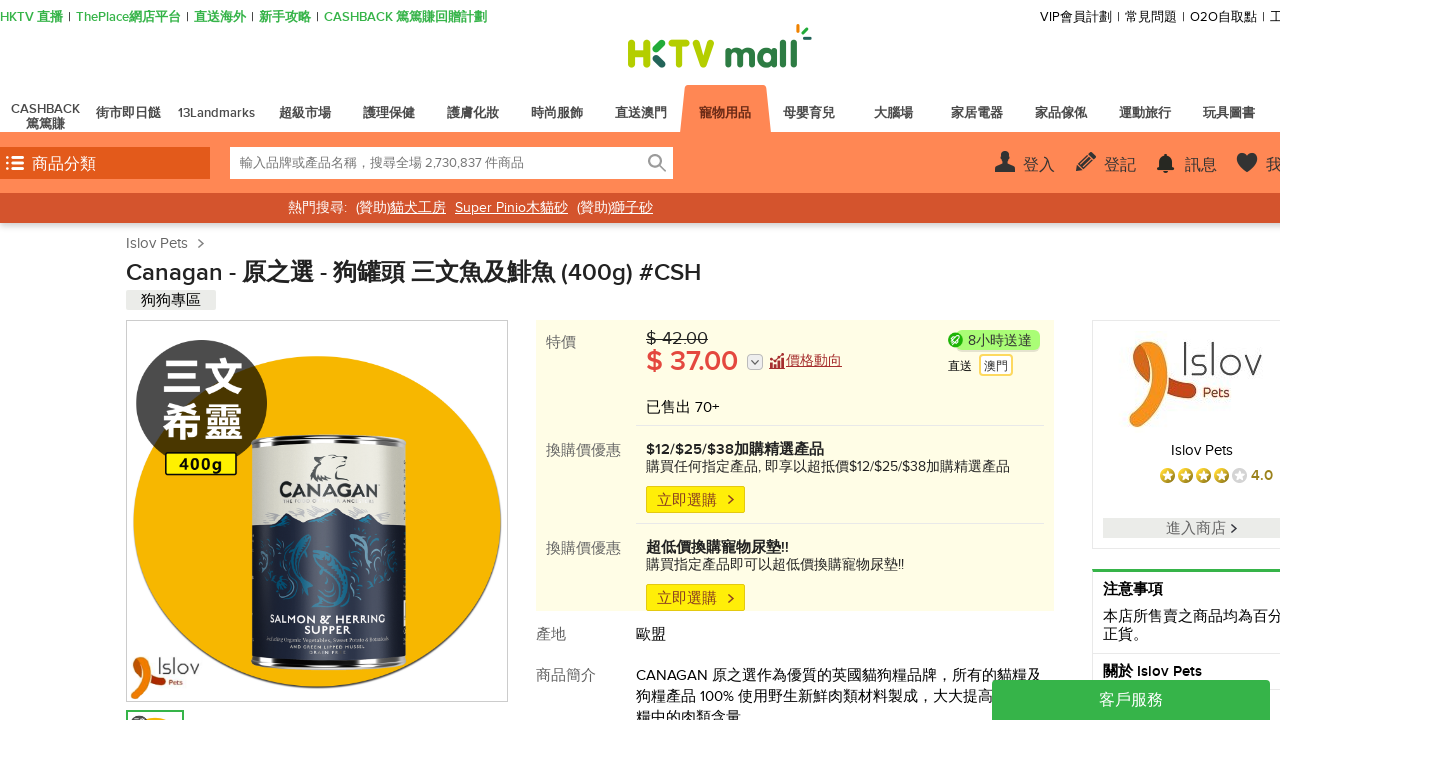

--- FILE ---
content_type: text/html;charset=UTF-8
request_url: https://www.hktvmall.com/hktv/zh/main/Islov-Pets/s/H7129002/%E5%AF%B5%E7%89%A9%E7%94%A8%E5%93%81/%E5%AF%B5%E7%89%A9%E7%94%A8%E5%93%81/%E7%8B%97%E7%8B%97%E5%B0%88%E5%8D%80/%E7%8B%97%E9%A3%9F%E5%93%81/%E7%8B%97%E7%BD%90%E9%A0%AD/%E7%8B%97%E5%85%A8%E7%8A%AC%E4%B8%BB%E9%A3%9F%E7%BD%90/%E5%8E%9F%E4%B9%8B%E9%81%B8-%E7%8B%97%E7%BD%90%E9%A0%AD-%E4%B8%89%E6%96%87%E9%AD%9A%E5%8F%8A%E9%AF%A1%E9%AD%9A-400g-CSH-/p/H7129002_S_PET-CANAGAN-CSH
body_size: 68010
content:
<!DOCTYPE html>
<html lang="zh">
<head prefix='og: http://ogp.me/ns# fb: http://ogp.me/ns/fb# article: http://ogp.me/ns/article#'>

    <title>Canagan | 原之選 - 狗罐頭 三文魚及鯡魚 (400g) #CSH | HKTVmall 香港最大網購平台</title>

    <script>
    var MetaTagData;
    (function (MetaTagData) {

        MetaTagData.metatags = [{"name":"store_name","content":"Islov Pets"},{"name":"keywords","content":"AK67365,,原之選,-,狗罐頭,三文魚及鯡魚,(400g),#CSH,Canagan,,寵物用品,狗狗專區,狗食品,狗全犬主食罐,virtual,cat,寵物用品優惠,首次買寵物產品,直送澳門,寵物濕糧優惠"},{"name":"description","content":"AK67365, Canagan, 原之選 - 狗罐頭 三文魚及鯡魚 (400g) #CSH , CANAGAN 原之選作為優質的英國貓狗糧品牌，所有的貓糧及狗糧產品 100% 使用野生新鮮肉類材料製成，大大提高貓糧及狗糧中的肉類含量。, HKTVmall 香港最大網購平台"},{"name":"og:site_name","content":"Canagan | 原之選 - 狗罐頭 三文魚及鯡魚 (400g) #CSH","property":"og:site_name"},{"name":"og:title","content":"Canagan | 原之選 - 狗罐頭 三文魚及鯡魚 (400g) #CSH","property":"og:title"},{"name":"og:description","content":"AK67365, Canagan, 原之選 - 狗罐頭 三文魚及鯡魚 (400g) #CSH , CANAGAN 原之選作為優質的英國貓狗糧品牌，所有的貓糧及狗糧產品 100% 使用野生新鮮肉類材料製成，大大提高貓糧及狗糧中的肉類含量。, HKTVmall 香港最大網購平台","property":"og:description"},{"name":"og:image","content":"https://cdn-mms.hktvmall.com/hktv/mms/uploadProductImage/ba03/f754/8904/adErDwycbK20230509121938_1200.png","property":"og:image"},{"name":"og:image:secure_url","content":"https://cdn-mms.hktvmall.com/hktv/mms/uploadProductImage/ba03/f754/8904/adErDwycbK20230509121938_1200.png","property":"og:image:secure_url"},{"name":"robots","content":"index,follow"},{"name":"HandheldFriendly","content":"True"},{"name":"MobileOptimized","content":"1280"},{"name":"viewport","content":"width\u003d1280, target-densitydpi\u003d160, maximum-scale\u003d1.0"}];
        MetaTagData.metatagsStr = [];

        
                MetaTagData.landingCategoryTree = [{"categoryCode":"AA83100000000","name":"狗狗專區","count":75981,"url":"/main/Pets/Pets/%E7%8B%97%E7%8B%97%E5%B0%88%E5%8D%80/c/AA83100000000","logos":[{"imageUrl":"https://images-dynamic.hktvmall.com/media/sys_master/hb8/h11/9453437255710.jpg","clickUrl":"/s/H0337001","alt":"紅蘿蔔","mabsRefId":""},{"imageUrl":"https://images.hktvmall.com/h6171003/h6171003_mobilelogo_190204115832.jpg","clickUrl":"https://www.hktvmall.com/s/H6171003","alt":"Paparacy","mabsRefId":""},{"imageUrl":"https://images.hktvmall.com/h6855001/h6855001_mobilelogo_190519074111.png","clickUrl":"/s/H6855001","alt":"PETLOVERS","mabsRefId":""},{"imageUrl":"https://images.hktvmall.com/h5762001/h5762001_mobilelogo_200404013351.jpg","clickUrl":"/s/H5762001","alt":"Pet Planet","mabsRefId":""},{"imageUrl":"https://images.hktvmall.com/h7954001/h7954001_mobilelogo_210324053110.jpeg","clickUrl":"/s/H7954001","alt":"貓狗罐頭工房","mabsRefId":""},{"imageUrl":"https://images.hktvmall.com/h0337002/h0337002_mobilelogo_240201022243.jpg","clickUrl":"/s/H0337002","alt":"Q-Pets","mabsRefId":""},{"imageUrl":"https://images.hktvmall.com/h6527001/h6527001_mobilelogo_210114120549.jpg","clickUrl":"/s/H6527001","alt":"All About Pets","mabsRefId":""},{"imageUrl":"//images.hktvmall.com/h1058001/h1058001_storelogo_170616120758.png","clickUrl":"s/H1058001","alt":"Pet Express","mabsRefId":""},{"imageUrl":"https://images.hktvmall.com/h5525001//h5525001_mobilelogo_170509021243.png","clickUrl":"/s/H5525001","alt":"貓犬工房","mabsRefId":""},{"imageUrl":"https://images.hktvmall.com/h9383001/h9383001_mobilelogo_211103075506.jpg","clickUrl":"/s/H9383001","alt":"汪喵星球","mabsRefId":""},{"imageUrl":"https://images.hktvmall.com/h9609001/h9609001_mobilelogo_220209032515.jpg","clickUrl":"/s/H9609001","alt":"怪獸部落","mabsRefId":""}],"subCats":[{"categoryCode":"AA83100500000","name":"狗食品","count":32717,"url":"/main/Pets/Pets/%E7%8B%97%E7%8B%97%E5%B0%88%E5%8D%80/%E7%8B%97%E9%A3%9F%E5%93%81/c/AA83100500000","subCats":[{"categoryCode":"AA83100510000","name":"狗乾糧","count":12651,"url":"/main/Pets/Pets/%E7%8B%97%E7%8B%97%E5%B0%88%E5%8D%80/%E7%8B%97%E9%A3%9F%E5%93%81/%E7%8B%97%E4%B9%BE%E7%B3%A7/c/AA83100510000","subCats":[{"categoryCode":"AA83100510101","name":"全犬糧","count":6724,"url":"/main/Pets/Pets/%E7%8B%97%E7%8B%97%E5%B0%88%E5%8D%80/%E7%8B%97%E9%A3%9F%E5%93%81/%E7%8B%97%E4%B9%BE%E7%B3%A7/%E5%85%A8%E7%8A%AC%E7%B3%A7/c/AA83100510101"},{"categoryCode":"AA83100510201","name":"幼犬糧","count":1362,"url":"/main/Pets/Pets/%E7%8B%97%E7%8B%97%E5%B0%88%E5%8D%80/%E7%8B%97%E9%A3%9F%E5%93%81/%E7%8B%97%E4%B9%BE%E7%B3%A7/Junior-Dog-Food/c/AA83100510201"},{"categoryCode":"AA83100510301","name":"成犬糧","count":5754,"url":"/main/Pets/Pets/%E7%8B%97%E7%8B%97%E5%B0%88%E5%8D%80/%E7%8B%97%E9%A3%9F%E5%93%81/%E7%8B%97%E4%B9%BE%E7%B3%A7/Adult-Dog-Food/c/AA83100510301"},{"categoryCode":"AA83100510401","name":"高齡犬糧","count":1281,"url":"/main/Pets/Pets/%E7%8B%97%E7%8B%97%E5%B0%88%E5%8D%80/%E7%8B%97%E9%A3%9F%E5%93%81/%E7%8B%97%E4%B9%BE%E7%B3%A7/Senior-Dog-Food/c/AA83100510401"},{"categoryCode":"AA83100510501","name":"腸胃敏感配方狗糧","count":985,"url":"/main/Pets/Pets/%E7%8B%97%E7%8B%97%E5%B0%88%E5%8D%80/%E7%8B%97%E9%A3%9F%E5%93%81/%E7%8B%97%E4%B9%BE%E7%B3%A7/Sensitive-Formulated-Dog-Food/c/AA83100510501"},{"categoryCode":"AA83100510601","name":"減肥配方狗糧","count":605,"url":"/main/Pets/Pets/%E7%8B%97%E7%8B%97%E5%B0%88%E5%8D%80/%E7%8B%97%E9%A3%9F%E5%93%81/%E7%8B%97%E4%B9%BE%E7%B3%A7/Weight-Control-Formulated-Dog-Food/c/AA83100510601"},{"categoryCode":"AA83100510701","name":"口腔護理配方狗糧","count":221,"url":"/main/Pets/Pets/%E7%8B%97%E7%8B%97%E5%B0%88%E5%8D%80/%E7%8B%97%E9%A3%9F%E5%93%81/%E7%8B%97%E4%B9%BE%E7%B3%A7/Oral-Care-Formulated-Dog-Food/c/AA83100510701"},{"categoryCode":"AA83100510801","name":"皮膚關節護理配方狗糧","count":311,"url":"/main/Pets/Pets/%E7%8B%97%E7%8B%97%E5%B0%88%E5%8D%80/%E7%8B%97%E9%A3%9F%E5%93%81/%E7%8B%97%E4%B9%BE%E7%B3%A7/Weide-Lamm-Care-Formulated-Dog-Food/c/AA83100510801"}]},{"categoryCode":"AA83100520000","name":"狗罐頭","count":6191,"url":"/main/Pets/Pets/%E7%8B%97%E7%8B%97%E5%B0%88%E5%8D%80/%E7%8B%97%E9%A3%9F%E5%93%81/Canned-Dog-Food/c/AA83100520000","subCats":[{"categoryCode":"AA83100520101","name":"狗全犬主食罐","count":3758,"url":"/main/Pets/Pets/%E7%8B%97%E7%8B%97%E5%B0%88%E5%8D%80/%E7%8B%97%E9%A3%9F%E5%93%81/Canned-Dog-Food/All-Ages-Dog-Food/c/AA83100520101"},{"categoryCode":"AA83100520201","name":"幼犬主食罐","count":255,"url":"/main/Pets/Pets/%E7%8B%97%E7%8B%97%E5%B0%88%E5%8D%80/%E7%8B%97%E9%A3%9F%E5%93%81/Canned-Dog-Food/Junior-Dog-Food/c/AA83100520201"},{"categoryCode":"AA83100520301","name":"成犬主食罐","count":1794,"url":"/main/Pets/Pets/%E7%8B%97%E7%8B%97%E5%B0%88%E5%8D%80/%E7%8B%97%E9%A3%9F%E5%93%81/Canned-Dog-Food/Adult-Dog-Food/c/AA83100520301"},{"categoryCode":"AA83100520401","name":"高齡犬主食罐","count":227,"url":"/main/Pets/Pets/%E7%8B%97%E7%8B%97%E5%B0%88%E5%8D%80/%E7%8B%97%E9%A3%9F%E5%93%81/Canned-Dog-Food/Senior-Dog-Food/c/AA83100520401"},{"categoryCode":"AA83100520501","name":"腸胃敏感配方主食罐","count":84,"url":"/main/Pets/Pets/%E7%8B%97%E7%8B%97%E5%B0%88%E5%8D%80/%E7%8B%97%E9%A3%9F%E5%93%81/Canned-Dog-Food/Sensitive-Formulated-Dog-Food/c/AA83100520501"},{"categoryCode":"AA83100520601","name":"減肥犬配方主食罐","count":14,"url":"/main/Pets/Pets/%E7%8B%97%E7%8B%97%E5%B0%88%E5%8D%80/%E7%8B%97%E9%A3%9F%E5%93%81/Canned-Dog-Food/Weight-Control-Formulated-Dog-Food/c/AA83100520601"},{"categoryCode":"AA83100520701","name":"狗副食罐","count":1630,"url":"/main/Pets/Pets/%E7%8B%97%E7%8B%97%E5%B0%88%E5%8D%80/%E7%8B%97%E9%A3%9F%E5%93%81/Canned-Dog-Food/Dog-Complementary-Food/c/AA83100520701"}]},{"categoryCode":"AA83100525000","name":"處方狗糧","count":466,"url":"/main/Pets/Pets/%E7%8B%97%E7%8B%97%E5%B0%88%E5%8D%80/%E7%8B%97%E9%A3%9F%E5%93%81/Prescription-Dog-Food/c/AA83100525000","subCats":[{"categoryCode":"AA83100525101","name":"低敏處方狗糧","count":119,"url":"/main/Pets/Pets/%E7%8B%97%E7%8B%97%E5%B0%88%E5%8D%80/%E7%8B%97%E9%A3%9F%E5%93%81/Prescription-Dog-Food/Hypoallergenic-Prescription-Dog-Food/c/AA83100525101"},{"categoryCode":"AA83100525201","name":"泌尿道處方狗糧","count":66,"url":"/main/Pets/Pets/%E7%8B%97%E7%8B%97%E5%B0%88%E5%8D%80/%E7%8B%97%E9%A3%9F%E5%93%81/Prescription-Dog-Food/Urinary-Care-Prescription-Dog-Food/c/AA83100525201"},{"categoryCode":"AA83100525301","name":"糖尿病處方狗糧","count":16,"url":"/main/Pets/Pets/%E7%8B%97%E7%8B%97%E5%B0%88%E5%8D%80/%E7%8B%97%E9%A3%9F%E5%93%81/Prescription-Dog-Food/Diabetic-Prescription-Dog-Food/c/AA83100525301"},{"categoryCode":"AA83100525401","name":"腎臟處方狗糧","count":89,"url":"/main/Pets/Pets/%E7%8B%97%E7%8B%97%E5%B0%88%E5%8D%80/%E7%8B%97%E9%A3%9F%E5%93%81/Prescription-Dog-Food/Kidney-Care-Prescription-Dog-Food/c/AA83100525401"},{"categoryCode":"AA83100525501","name":"腸胃處方狗糧","count":146,"url":"/main/Pets/Pets/%E7%8B%97%E7%8B%97%E5%B0%88%E5%8D%80/%E7%8B%97%E9%A3%9F%E5%93%81/Prescription-Dog-Food/Gastrointestinal-Prescription-Dog-Food/c/AA83100525501"},{"categoryCode":"AA83100525601","name":"體重控制處方狗糧","count":69,"url":"/main/Pets/Pets/%E7%8B%97%E7%8B%97%E5%B0%88%E5%8D%80/%E7%8B%97%E9%A3%9F%E5%93%81/Prescription-Dog-Food/Weight-Control-Prescription-Dog-Food/c/AA83100525601"}]},{"categoryCode":"AA83100530001","name":"狗濕糧包","count":1979,"url":"/main/Pets/Pets/%E7%8B%97%E7%8B%97%E5%B0%88%E5%8D%80/%E7%8B%97%E9%A3%9F%E5%93%81/Dog-Pouches/c/AA83100530001"},{"categoryCode":"AA83100535001","name":"狗鮮食糧","count":257,"url":"/main/Pets/Pets/%E7%8B%97%E7%8B%97%E5%B0%88%E5%8D%80/%E7%8B%97%E9%A3%9F%E5%93%81/Dog-Fresh-Food/c/AA83100535001"},{"categoryCode":"AA83100540001","name":"狗急凍生肉糧","count":162,"url":"/main/Pets/Pets/%E7%8B%97%E7%8B%97%E5%B0%88%E5%8D%80/%E7%8B%97%E9%A3%9F%E5%93%81/Raw-Dog-Food-%28Frozen%29/c/AA83100540001"},{"categoryCode":"AA83100550001","name":"狗脫水生肉糧","count":2313,"url":"/main/Pets/Pets/%E7%8B%97%E7%8B%97%E5%B0%88%E5%8D%80/%E7%8B%97%E9%A3%9F%E5%93%81/Raw-Dog-Food-%28Freeze-Dried%29/c/AA83100550001"},{"categoryCode":"AA83100560000","name":"狗零食","count":11065,"url":"/main/Pets/Pets/%E7%8B%97%E7%8B%97%E5%B0%88%E5%8D%80/%E7%8B%97%E9%A3%9F%E5%93%81/Dog-Snacks/c/AA83100560000","subCats":[{"categoryCode":"AA83100560101","name":"狗餅乾","count":554,"url":"/main/Pets/Pets/%E7%8B%97%E7%8B%97%E5%B0%88%E5%8D%80/%E7%8B%97%E9%A3%9F%E5%93%81/Dog-Snacks/Dog-Cookie/c/AA83100560101"},{"categoryCode":"AA83100560201","name":"狗蔬果零食","count":473,"url":"/main/Pets/Pets/%E7%8B%97%E7%8B%97%E5%B0%88%E5%8D%80/%E7%8B%97%E9%A3%9F%E5%93%81/Dog-Snacks/Dry-Dog-Snacks-%28Vegetables%29/c/AA83100560201"},{"categoryCode":"AA83100560301","name":"狗肉類零食","count":7040,"url":"/main/Pets/Pets/%E7%8B%97%E7%8B%97%E5%B0%88%E5%8D%80/%E7%8B%97%E9%A3%9F%E5%93%81/Dog-Snacks/Dry-Dog-Snacks-%28Meats%29/c/AA83100560301"},{"categoryCode":"AA83100560401","name":"狗用零食條","count":2666,"url":"/main/Pets/Pets/%E7%8B%97%E7%8B%97%E5%B0%88%E5%8D%80/%E7%8B%97%E9%A3%9F%E5%93%81/Dog-Snacks/Dry-Dog-Snack-Sticks/c/AA83100560401"},{"categoryCode":"AA83100560501","name":"狗用零食粒","count":1641,"url":"/main/Pets/Pets/%E7%8B%97%E7%8B%97%E5%B0%88%E5%8D%80/%E7%8B%97%E9%A3%9F%E5%93%81/Dog-Snacks/Dry-Dog-Snack-Grains/c/AA83100560501"},{"categoryCode":"AA83100560601","name":"狗咬骨零食","count":2484,"url":"/main/Pets/Pets/%E7%8B%97%E7%8B%97%E5%B0%88%E5%8D%80/%E7%8B%97%E9%A3%9F%E5%93%81/Dog-Snacks/Dental-Chews-for-Dogs/c/AA83100560601"},{"categoryCode":"AA83100560701","name":"狗蛋糕","count":64,"url":"/main/Pets/Pets/%E7%8B%97%E7%8B%97%E5%B0%88%E5%8D%80/%E7%8B%97%E9%A3%9F%E5%93%81/Dog-Snacks/Cake-for-Dogs/c/AA83100560701"}]},{"categoryCode":"AA83100570001","name":"狗奶粉","count":259,"url":"/main/Pets/Pets/%E7%8B%97%E7%8B%97%E5%B0%88%E5%8D%80/%E7%8B%97%E9%A3%9F%E5%93%81/Dog-Milk/c/AA83100570001"}]},{"categoryCode":"AA83101000000","name":"狗廁所用品","count":2456,"url":"/main/Pets/Pets/%E7%8B%97%E7%8B%97%E5%B0%88%E5%8D%80/%E7%8B%97%E5%BB%81%E6%89%80%E7%94%A8%E5%93%81/c/AA83101000000","subCats":[{"categoryCode":"AA83101010001","name":"狗廁所","count":375,"url":"/main/Pets/Pets/%E7%8B%97%E7%8B%97%E5%B0%88%E5%8D%80/%E7%8B%97%E5%BB%81%E6%89%80%E7%94%A8%E5%93%81/%E7%8B%97%E5%BB%81%E6%89%80/c/AA83101010001"},{"categoryCode":"AA83101020001","name":"寵物尿墊","count":1814,"url":"/main/Pets/Pets/%E7%8B%97%E7%8B%97%E5%B0%88%E5%8D%80/%E7%8B%97%E5%BB%81%E6%89%80%E7%94%A8%E5%93%81/Pet-Sheets/c/AA83101020001"},{"categoryCode":"AA83101030001","name":"寵物尿片","count":1116,"url":"/main/Pets/Pets/%E7%8B%97%E7%8B%97%E5%B0%88%E5%8D%80/%E7%8B%97%E5%BB%81%E6%89%80%E7%94%A8%E5%93%81/Pet-Diapers/c/AA83101030001"}]},{"categoryCode":"AA83101500000","name":"狗玩具","count":3693,"url":"/main/Pets/Pets/%E7%8B%97%E7%8B%97%E5%B0%88%E5%8D%80/Dog-Toys/c/AA83101500000","subCats":[{"categoryCode":"AA83101510000","name":"狗玩具","count":3693,"url":"/main/Pets/Pets/%E7%8B%97%E7%8B%97%E5%B0%88%E5%8D%80/Dog-Toys/Dog-Toys/c/AA83101510000","subCats":[{"categoryCode":"AA83101510101","name":"發聲玩具","count":1127,"url":"/main/Pets/Pets/%E7%8B%97%E7%8B%97%E5%B0%88%E5%8D%80/Dog-Toys/Dog-Toys/Flute-Sound-Dog-Toys/c/AA83101510101"},{"categoryCode":"AA83101510201","name":"咬扯狗玩具","count":1563,"url":"/main/Pets/Pets/%E7%8B%97%E7%8B%97%E5%B0%88%E5%8D%80/Dog-Toys/Dog-Toys/Chew-Toys/c/AA83101510201"},{"categoryCode":"AA83101510301","name":"球類","count":429,"url":"/main/Pets/Pets/%E7%8B%97%E7%8B%97%E5%B0%88%E5%8D%80/Dog-Toys/Dog-Toys/Balls/c/AA83101510301"},{"categoryCode":"AA83101510401","name":"飛碟","count":68,"url":"/main/Pets/Pets/%E7%8B%97%E7%8B%97%E5%B0%88%E5%8D%80/Dog-Toys/Dog-Toys/Dog-Flying-Saucers/c/AA83101510401"},{"categoryCode":"AA83101510501","name":"電動玩具","count":94,"url":"/main/Pets/Pets/%E7%8B%97%E7%8B%97%E5%B0%88%E5%8D%80/Dog-Toys/Dog-Toys/Electronic-Toys/c/AA83101510501"},{"categoryCode":"AA83101510601","name":"玩偶 枕頭","count":455,"url":"/main/Pets/Pets/%E7%8B%97%E7%8B%97%E5%B0%88%E5%8D%80/Dog-Toys/Dog-Toys/Doll-Pillows/c/AA83101510601"},{"categoryCode":"AA83101510901","name":"其他","count":1211,"url":"/main/Pets/Pets/%E7%8B%97%E7%8B%97%E5%B0%88%E5%8D%80/Dog-Toys/Dog-Toys/Others/c/AA83101510901"}]}]},{"categoryCode":"AA83102000000","name":"狗服飾","count":4907,"url":"/main/Pets/Pets/%E7%8B%97%E7%8B%97%E5%B0%88%E5%8D%80/Dog-Clothes/c/AA83102000000","subCats":[{"categoryCode":"AA83102010001","name":"狗衫褲","count":3986,"url":"/main/Pets/Pets/%E7%8B%97%E7%8B%97%E5%B0%88%E5%8D%80/Dog-Clothes/Dog-Clothes/c/AA83102010001"},{"categoryCode":"AA83102020001","name":"狗鞋","count":113,"url":"/main/Pets/Pets/%E7%8B%97%E7%8B%97%E5%B0%88%E5%8D%80/Dog-Clothes/Dog-Shoes/c/AA83102020001"},{"categoryCode":"AA83102030001","name":"狗泳衣","count":622,"url":"/main/Pets/Pets/%E7%8B%97%E7%8B%97%E5%B0%88%E5%8D%80/Dog-Clothes/Dog-Swimsuits/c/AA83102030001"},{"categoryCode":"AA83102040001","name":"狗頭飾","count":853,"url":"/main/Pets/Pets/%E7%8B%97%E7%8B%97%E5%B0%88%E5%8D%80/Dog-Clothes/Dog-Head-Accessories/c/AA83102040001"},{"categoryCode":"AA83102050001","name":"狗頸帶","count":654,"url":"/main/Pets/Pets/%E7%8B%97%E7%8B%97%E5%B0%88%E5%8D%80/Dog-Clothes/Dog-Neck-Belts/c/AA83102050001"},{"categoryCode":"AA83102060001","name":"狗牌","count":49,"url":"/main/Pets/Pets/%E7%8B%97%E7%8B%97%E5%B0%88%E5%8D%80/Dog-Clothes/Dog-Tags/c/AA83102060001"}]},{"categoryCode":"AA83102500000","name":"狗外出用品","count":3925,"url":"/main/Pets/Pets/%E7%8B%97%E7%8B%97%E5%B0%88%E5%8D%80/Dog-Outside-Supplies/c/AA83102500000","subCats":[{"categoryCode":"AA83102510001","name":"手提籠","count":312,"url":"/main/Pets/Pets/%E7%8B%97%E7%8B%97%E5%B0%88%E5%8D%80/Dog-Outside-Supplies/Dog-Portable-Cages/c/AA83102510001"},{"categoryCode":"AA83102520001","name":"外出袋","count":793,"url":"/main/Pets/Pets/%E7%8B%97%E7%8B%97%E5%B0%88%E5%8D%80/Dog-Outside-Supplies/Dog-Carrying-Bags/c/AA83102520001"},{"categoryCode":"AA83102530001","name":"頸帶","count":640,"url":"/main/Pets/Pets/%E7%8B%97%E7%8B%97%E5%B0%88%E5%8D%80/Dog-Outside-Supplies/Dog-Neck-Belts/c/AA83102530001"},{"categoryCode":"AA83102540001","name":"拖帶 胸帶","count":1579,"url":"/main/Pets/Pets/%E7%8B%97%E7%8B%97%E5%B0%88%E5%8D%80/Dog-Outside-Supplies/Dog-Pulling-Straps/c/AA83102540001"},{"categoryCode":"AA83102550001","name":"口罩","count":48,"url":"/main/Pets/Pets/%E7%8B%97%E7%8B%97%E5%B0%88%E5%8D%80/Dog-Outside-Supplies/Dog-Muzzles/c/AA83102550001"},{"categoryCode":"AA83102560001","name":"手推車","count":373,"url":"/main/Pets/Pets/%E7%8B%97%E7%8B%97%E5%B0%88%E5%8D%80/Dog-Outside-Supplies/Dog-Strollers/c/AA83102560001"},{"categoryCode":"AA83102570001","name":"隨行杯","count":175,"url":"/main/Pets/Pets/%E7%8B%97%E7%8B%97%E5%B0%88%E5%8D%80/Dog-Outside-Supplies/Pet-Travel-Cups/c/AA83102570001"},{"categoryCode":"AA83102580001","name":"排泄物處理","count":302,"url":"/main/Pets/Pets/%E7%8B%97%E7%8B%97%E5%B0%88%E5%8D%80/Dog-Outside-Supplies/Dogs%27-Excrement/c/AA83102580001"},{"categoryCode":"AA83102590001","name":"狗追綜器","count":105,"url":"/main/Pets/Pets/%E7%8B%97%E7%8B%97%E5%B0%88%E5%8D%80/Dog-Outside-Supplies/Dog-Chasing-Devices/c/AA83102590001"}]},{"categoryCode":"AA83103000000","name":"狗餵食器","count":2437,"url":"/main/Pets/Pets/%E7%8B%97%E7%8B%97%E5%B0%88%E5%8D%80/Dog-Feeders/c/AA83103000000","subCats":[{"categoryCode":"AA83103010001","name":"狗碗","count":788,"url":"/main/Pets/Pets/%E7%8B%97%E7%8B%97%E5%B0%88%E5%8D%80/Dog-Feeders/Dog-Bowls/c/AA83103010001"},{"categoryCode":"AA83103020001","name":"狗水瓶","count":324,"url":"/main/Pets/Pets/%E7%8B%97%E7%8B%97%E5%B0%88%E5%8D%80/Dog-Feeders/Dog-Bottles/c/AA83103020001"},{"categoryCode":"AA83103030001","name":"寵物水機 濾片 濾芯","count":761,"url":"/main/Pets/Pets/%E7%8B%97%E7%8B%97%E5%B0%88%E5%8D%80/Dog-Feeders/Water-Drinking-Dispensers-Purifier-Filter/c/AA83103030001"},{"categoryCode":"AA83103040001","name":"寵物餵食器","count":790,"url":"/main/Pets/Pets/%E7%8B%97%E7%8B%97%E5%B0%88%E5%8D%80/Dog-Feeders/Food-Feeders/c/AA83103040001"}]},{"categoryCode":"AA83103500000","name":"狗籠 圍欄","count":1962,"url":"/main/Pets/Pets/%E7%8B%97%E7%8B%97%E5%B0%88%E5%8D%80/Dog-Cage-%26-Gates/c/AA83103500000","subCats":[{"categoryCode":"AA83103510000","name":"狗籠","count":1405,"url":"/main/Pets/Pets/%E7%8B%97%E7%8B%97%E5%B0%88%E5%8D%80/Dog-Cage-%26-Gates/Dog-Cages/c/AA83103510000","subCats":[{"categoryCode":"AA83103510101","name":"大型犬","count":724,"url":"/main/Pets/Pets/%E7%8B%97%E7%8B%97%E5%B0%88%E5%8D%80/Dog-Cage-%26-Gates/Dog-Cages/For-Big-Dogs/c/AA83103510101"},{"categoryCode":"AA83103510201","name":"小型犬","count":1339,"url":"/main/Pets/Pets/%E7%8B%97%E7%8B%97%E5%B0%88%E5%8D%80/Dog-Cage-%26-Gates/Dog-Cages/For-Small-Dogs/c/AA83103510201"}]},{"categoryCode":"AA83103520001","name":"圍欄","count":1014,"url":"/main/Pets/Pets/%E7%8B%97%E7%8B%97%E5%B0%88%E5%8D%80/Dog-Cage-%26-Gates/Pet-Gates/c/AA83103520001"}]},{"categoryCode":"AA83104000000","name":"狗床","count":12232,"url":"/main/Pets/Pets/%E7%8B%97%E7%8B%97%E5%B0%88%E5%8D%80/Dog-Bed/c/AA83104000000","subCats":[{"categoryCode":"AA83104010001","name":"狗床 梳發","count":7753,"url":"/main/Pets/Pets/%E7%8B%97%E7%8B%97%E5%B0%88%E5%8D%80/Dog-Bed/Dog-Bed-Sofa/c/AA83104010001"},{"categoryCode":"AA83104020001","name":"狗屋","count":1719,"url":"/main/Pets/Pets/%E7%8B%97%E7%8B%97%E5%B0%88%E5%8D%80/Dog-Bed/Dog-House/c/AA83104020001"},{"categoryCode":"AA83104030001","name":"智能寵物窩","count":10,"url":"/main/Pets/Pets/%E7%8B%97%E7%8B%97%E5%B0%88%E5%8D%80/Dog-Bed/Electronic-Dog-House/c/AA83104030001"},{"categoryCode":"AA83104040001","name":"狗帳幕","count":650,"url":"/main/Pets/Pets/%E7%8B%97%E7%8B%97%E5%B0%88%E5%8D%80/Dog-Bed/Dog-Tents/c/AA83104040001"},{"categoryCode":"AA83104050001","name":"防滑保護軟墊","count":299,"url":"/main/Pets/Pets/%E7%8B%97%E7%8B%97%E5%B0%88%E5%8D%80/Dog-Bed/Waterproof-Play-Mats/c/AA83104050001"},{"categoryCode":"AA83104060001","name":"涼墊","count":1352,"url":"/main/Pets/Pets/%E7%8B%97%E7%8B%97%E5%B0%88%E5%8D%80/Dog-Bed/Cooling-Mats/c/AA83104060001"},{"categoryCode":"AA83104070001","name":"保暖墊","count":2501,"url":"/main/Pets/Pets/%E7%8B%97%E7%8B%97%E5%B0%88%E5%8D%80/Dog-Bed/Thermo-Mats/c/AA83104070001"},{"categoryCode":"AA83104080001","name":"吊床","count":296,"url":"/main/Pets/Pets/%E7%8B%97%E7%8B%97%E5%B0%88%E5%8D%80/Dog-Bed/Hammocks/c/AA83104080001"}]},{"categoryCode":"AA83104500000","name":"狗健康護理","count":8661,"url":"/main/Pets/Pets/%E7%8B%97%E7%8B%97%E5%B0%88%E5%8D%80/Dog-Health-Care/c/AA83104500000","subCats":[{"categoryCode":"AA83104510000","name":"狗營養健康","count":3162,"url":"/main/Pets/Pets/%E7%8B%97%E7%8B%97%E5%B0%88%E5%8D%80/Dog-Health-Care/Dog-Supplement/c/AA83104510000","subCats":[{"categoryCode":"AA83104510101","name":"健康增肥","count":251,"url":"/main/Pets/Pets/%E7%8B%97%E7%8B%97%E5%B0%88%E5%8D%80/Dog-Health-Care/Dog-Supplement/Healthly-Gain-Weight/c/AA83104510101"},{"categoryCode":"AA83104510201","name":"水份保充","count":187,"url":"/main/Pets/Pets/%E7%8B%97%E7%8B%97%E5%B0%88%E5%8D%80/Dog-Health-Care/Dog-Supplement/Fluid-Supply/c/AA83104510201"},{"categoryCode":"AA83104510301","name":"維他命 營養補充","count":2417,"url":"/main/Pets/Pets/%E7%8B%97%E7%8B%97%E5%B0%88%E5%8D%80/Dog-Health-Care/Dog-Supplement/Vitamin/c/AA83104510301"},{"categoryCode":"AA83104510401","name":"關節護理","count":807,"url":"/main/Pets/Pets/%E7%8B%97%E7%8B%97%E5%B0%88%E5%8D%80/Dog-Health-Care/Dog-Supplement/Hip-%26-Joint-Care/c/AA83104510401"}]},{"categoryCode":"AA83104520000","name":"狗醫療衛生護理","count":5337,"url":"/main/Pets/Pets/%E7%8B%97%E7%8B%97%E5%B0%88%E5%8D%80/Dog-Health-Care/Dog-Medical-Care/c/AA83104520000","subCats":[{"categoryCode":"AA83104520051","name":"吐毛","count":137,"url":"/main/Pets/Pets/%E7%8B%97%E7%8B%97%E5%B0%88%E5%8D%80/Dog-Health-Care/Dog-Medical-Care/Dog-Hairball-Remedy/c/AA83104520051"},{"categoryCode":"AA83104520101","name":"洗眼護眼","count":514,"url":"/main/Pets/Pets/%E7%8B%97%E7%8B%97%E5%B0%88%E5%8D%80/Dog-Health-Care/Dog-Medical-Care/Eyes-Care/c/AA83104520101"},{"categoryCode":"AA83104520151","name":"耳朵護理","count":521,"url":"/main/Pets/Pets/%E7%8B%97%E7%8B%97%E5%B0%88%E5%8D%80/Dog-Health-Care/Dog-Medical-Care/Ears-Wash/c/AA83104520151"},{"categoryCode":"AA83104520201","name":"口腔護理食品","count":1418,"url":"/main/Pets/Pets/%E7%8B%97%E7%8B%97%E5%B0%88%E5%8D%80/Dog-Health-Care/Dog-Medical-Care/Dog-Oral-Care/c/AA83104520201"},{"categoryCode":"AA83104520251","name":"杜蟲","count":213,"url":"/main/Pets/Pets/%E7%8B%97%E7%8B%97%E5%B0%88%E5%8D%80/Dog-Health-Care/Dog-Medical-Care/Anti-Worms/c/AA83104520251"},{"categoryCode":"AA83104520301","name":"杜虱驅蝨","count":485,"url":"/main/Pets/Pets/%E7%8B%97%E7%8B%97%E5%B0%88%E5%8D%80/Dog-Health-Care/Dog-Medical-Care/Insecticides-Free/c/AA83104520301"},{"categoryCode":"AA83104520351","name":"呼吸道問題","count":83,"url":"/main/Pets/Pets/%E7%8B%97%E7%8B%97%E5%B0%88%E5%8D%80/Dog-Health-Care/Dog-Medical-Care/Respiratory-Tract/c/AA83104520351"},{"categoryCode":"AA83104520401","name":"腸胃問題","count":594,"url":"/main/Pets/Pets/%E7%8B%97%E7%8B%97%E5%B0%88%E5%8D%80/Dog-Health-Care/Dog-Medical-Care/Gastrointestinal-Problems/c/AA83104520401"},{"categoryCode":"AA83104520451","name":"餵藥用品","count":124,"url":"/main/Pets/Pets/%E7%8B%97%E7%8B%97%E5%B0%88%E5%8D%80/Dog-Health-Care/Dog-Medical-Care/Medication-Supply-Tools/c/AA83104520451"},{"categoryCode":"AA83104520901","name":"其他","count":1630,"url":"/main/Pets/Pets/%E7%8B%97%E7%8B%97%E5%B0%88%E5%8D%80/Dog-Health-Care/Dog-Medical-Care/Others/c/AA83104520901"}]},{"categoryCode":"AA83104530000","name":"矯正行為用品","count":574,"url":"/main/Pets/Pets/%E7%8B%97%E7%8B%97%E5%B0%88%E5%8D%80/Dog-Health-Care/Training-%26-Correction/c/AA83104530000","subCats":[{"categoryCode":"AA83104530101","name":"行為訓練","count":269,"url":"/main/Pets/Pets/%E7%8B%97%E7%8B%97%E5%B0%88%E5%8D%80/Dog-Health-Care/Training-%26-Correction/Training-Items/c/AA83104530101"},{"categoryCode":"AA83104530201","name":"口罩","count":136,"url":"/main/Pets/Pets/%E7%8B%97%E7%8B%97%E5%B0%88%E5%8D%80/Dog-Health-Care/Training-%26-Correction/Dog-Muzzles/c/AA83104530201"},{"categoryCode":"AA83104530301","name":"護頸箍","count":186,"url":"/main/Pets/Pets/%E7%8B%97%E7%8B%97%E5%B0%88%E5%8D%80/Dog-Health-Care/Training-%26-Correction/Collars/c/AA83104530301"}]}]},{"categoryCode":"AA83105000000","name":"狗清潔美容","count":5415,"url":"/main/Pets/Pets/%E7%8B%97%E7%8B%97%E5%B0%88%E5%8D%80/Dog-Grooming/c/AA83105000000","subCats":[{"categoryCode":"AA83105010001","name":"寵物濕紙巾","count":995,"url":"/main/Pets/Pets/%E7%8B%97%E7%8B%97%E5%B0%88%E5%8D%80/Dog-Grooming/Pet-Wet-Wipes/c/AA83105010001"},{"categoryCode":"AA83105020000","name":"沖涼清潔","count":2978,"url":"/main/Pets/Pets/%E7%8B%97%E7%8B%97%E5%B0%88%E5%8D%80/Dog-Grooming/Bath-Care/c/AA83105020000","subCats":[{"categoryCode":"AA83105020101","name":"水用清潔","count":2066,"url":"/main/Pets/Pets/%E7%8B%97%E7%8B%97%E5%B0%88%E5%8D%80/Dog-Grooming/Bath-Care/Wet-Clean/c/AA83105020101"},{"categoryCode":"AA83105020201","name":"乾洗清潔","count":820,"url":"/main/Pets/Pets/%E7%8B%97%E7%8B%97%E5%B0%88%E5%8D%80/Dog-Grooming/Bath-Care/Dry-Clean/c/AA83105020201"},{"categoryCode":"AA83105020301","name":"沖涼梳","count":209,"url":"/main/Pets/Pets/%E7%8B%97%E7%8B%97%E5%B0%88%E5%8D%80/Dog-Grooming/Bath-Care/Shower-Brush/c/AA83105020301"},{"categoryCode":"AA83105020401","name":"烘毛機 烘乾箱","count":108,"url":"/main/Pets/Pets/%E7%8B%97%E7%8B%97%E5%B0%88%E5%8D%80/Dog-Grooming/Bath-Care/Drying-Box-Dryer/c/AA83105020401"}]},{"categoryCode":"AA83105030000","name":"毛髮處理","count":1032,"url":"/main/Pets/Pets/%E7%8B%97%E7%8B%97%E5%B0%88%E5%8D%80/Dog-Grooming/Hair-Care/c/AA83105030000","subCats":[{"categoryCode":"AA83105030101","name":"梳類","count":852,"url":"/main/Pets/Pets/%E7%8B%97%E7%8B%97%E5%B0%88%E5%8D%80/Dog-Grooming/Hair-Care/Combs/c/AA83105030101"},{"categoryCode":"AA83105030201","name":"電推剪 剪刀","count":191,"url":"/main/Pets/Pets/%E7%8B%97%E7%8B%97%E5%B0%88%E5%8D%80/Dog-Grooming/Hair-Care/Hair-Cutters/c/AA83105030201"}]},{"categoryCode":"AA83105040001","name":"指甲護理","count":275,"url":"/main/Pets/Pets/%E7%8B%97%E7%8B%97%E5%B0%88%E5%8D%80/Dog-Grooming/Nails-Care/c/AA83105040001"},{"categoryCode":"AA83105050001","name":"美容服務","count":426,"url":"/main/Pets/Pets/%E7%8B%97%E7%8B%97%E5%B0%88%E5%8D%80/Dog-Grooming/Beauty-Services/c/AA83105050001"}]}]},{"categoryCode":"AA83200000000","name":"貓貓專區","count":110488,"url":"/main/Pets/Pets/%E8%B2%93%E8%B2%93%E5%B0%88%E5%8D%80/c/AA83200000000","logos":[{"imageUrl":"https://images.hktvmall.com/h8033002/h8033002_mobilelogo_231208042230.jpg","clickUrl":"/s/H8033002","alt":"Hill\u0027s","mabsRefId":""},{"imageUrl":"//images.hktvmall.com/h1058001/h1058001_storelogo_170616120758.png","clickUrl":"/s/H1058001","alt":"Pet Express","mabsRefId":""},{"imageUrl":"https://cdn-media.hktvmall.com/hktv-mms/HKTV/mms/uploadStoreImage/f4bd/f184/a03f/BZEbsQrYZY20251222110507.jpg","clickUrl":"/s/H1058002","alt":"N1 貓砂品牌旗艦店","mabsRefId":""},{"imageUrl":"https://images-dynamic.hktvmall.com/media/sys_master/hb8/h11/9453437255710.jpg","clickUrl":"/s/H0337001","alt":"紅蘿蔔","mabsRefId":""},{"imageUrl":"https://images.hktvmall.com/h9609001/h9609001_mobilelogo_220209032515.jpg","clickUrl":"/s/H9609001","alt":"怪獸部落","mabsRefId":""},{"imageUrl":"https://images.hktvmall.com/h0337002/h0337002_mobilelogo_240201022243.jpg","clickUrl":"/s/H0337002","alt":"Q-Pets","mabsRefId":""},{"imageUrl":"https://images.hktvmall.com/h6171003/h6171003_mobilelogo_190204115832.jpg","clickUrl":"https://www.hktvmall.com/hktv/zh/main/Paparacy/s/H6171003","alt":"Paparacy","mabsRefId":""},{"imageUrl":"https://images.hktvmall.com/h5762001/h5762001_mobilelogo_200404013351.jpg","clickUrl":"/s/H5762001","alt":"Pet Planet","mabsRefId":""},{"imageUrl":"https://images.hktvmall.com/h6527001/h6527001_mobilelogo_210114120549.jpg","clickUrl":"/s/H6527001","alt":"all about pet","mabsRefId":""},{"imageUrl":"https://images.hktvmall.com/h5525001//h5525001_mobilelogo_170509021243.png","clickUrl":"/s/H5525001","alt":"貓犬工房","mabsRefId":""},{"imageUrl":"https://images-dynamic.hktvmall.com/media/sys_master/hf5/hf4/9693512073246.jpg","clickUrl":"/s/H0705001","alt":"PET ON","mabsRefId":""},{"imageUrl":"https://images.hktvmall.com/h6855001/h6855001_mobilelogo_190519074111.png","clickUrl":"/s/H6855001","alt":"PETLOVERS","mabsRefId":""},{"imageUrl":"https://images.hktvmall.com/h9216001/h9216001_mobilelogo_210812123828.jpg","clickUrl":"/s/H9216001","alt":"天下貓貓一樣貓","mabsRefId":""},{"imageUrl":"https://images.hktvmall.com/h9383001/h9383001_mobilelogo_211103075506.jpg","clickUrl":"/s/H9383001","alt":"汪喵星球","mabsRefId":""}],"subCats":[{"categoryCode":"AA83200500000","name":"貓食品","count":61086,"url":"/main/Pets/Pets/%E8%B2%93%E8%B2%93%E5%B0%88%E5%8D%80/Cat-Food/c/AA83200500000","subCats":[{"categoryCode":"AA83200510000","name":"貓乾糧","count":12867,"url":"/main/Pets/Pets/%E8%B2%93%E8%B2%93%E5%B0%88%E5%8D%80/Cat-Food/Dry-Cat-Food/c/AA83200510000","subCats":[{"categoryCode":"AA83200510101","name":"全貓糧","count":6894,"url":"/main/Pets/Pets/%E8%B2%93%E8%B2%93%E5%B0%88%E5%8D%80/Cat-Food/Dry-Cat-Food/All-Ages-Cat-Food/c/AA83200510101"},{"categoryCode":"AA83200510201","name":"幼貓糧","count":1587,"url":"/main/Pets/Pets/%E8%B2%93%E8%B2%93%E5%B0%88%E5%8D%80/Cat-Food/Dry-Cat-Food/Kitten-Food/c/AA83200510201"},{"categoryCode":"AA83200510301","name":"成貓糧","count":6164,"url":"/main/Pets/Pets/%E8%B2%93%E8%B2%93%E5%B0%88%E5%8D%80/Cat-Food/Dry-Cat-Food/Adult-Cat-Food/c/AA83200510301"},{"categoryCode":"AA83200510401","name":"高齡貓糧","count":897,"url":"/main/Pets/Pets/%E8%B2%93%E8%B2%93%E5%B0%88%E5%8D%80/Cat-Food/Dry-Cat-Food/Senior-Cat-Food/c/AA83200510401"},{"categoryCode":"AA83200510501","name":"腸胃敏感配方貓糧","count":851,"url":"/main/Pets/Pets/%E8%B2%93%E8%B2%93%E5%B0%88%E5%8D%80/Cat-Food/Dry-Cat-Food/Sensitive-Formulated-Cat-Food/c/AA83200510501"},{"categoryCode":"AA83200510601","name":"減肥配方貓糧","count":533,"url":"/main/Pets/Pets/%E8%B2%93%E8%B2%93%E5%B0%88%E5%8D%80/Cat-Food/Dry-Cat-Food/Weight-Control-Formulated-Cat-Food/c/AA83200510601"},{"categoryCode":"AA83200510701","name":"去毛球配方貓糧","count":500,"url":"/main/Pets/Pets/%E8%B2%93%E8%B2%93%E5%B0%88%E5%8D%80/Cat-Food/Dry-Cat-Food/Hairball-Control-Formulated-Cat-Food/c/AA83200510701"},{"categoryCode":"AA83200510801","name":"口腔護理配方貓糧","count":175,"url":"/main/Pets/Pets/%E8%B2%93%E8%B2%93%E5%B0%88%E5%8D%80/Cat-Food/Dry-Cat-Food/Oral-Care-Formulated-Cat-Food/c/AA83200510801"},{"categoryCode":"AA83200510901","name":"皮膚關節護理配方貓糧","count":143,"url":"/main/Pets/Pets/%E8%B2%93%E8%B2%93%E5%B0%88%E5%8D%80/Cat-Food/Dry-Cat-Food/Weide-Lamm-Care-Formulated-Cat-Food/c/AA83200510901"}]},{"categoryCode":"AA83200520000","name":"貓罐頭","count":27741,"url":"/main/Pets/Pets/%E8%B2%93%E8%B2%93%E5%B0%88%E5%8D%80/Cat-Food/Canned-Cat-Food/c/AA83200520000","subCats":[{"categoryCode":"AA83200520101","name":"全貓主食罐","count":19756,"url":"/main/Pets/Pets/%E8%B2%93%E8%B2%93%E5%B0%88%E5%8D%80/Cat-Food/Canned-Cat-Food/All-Ages-Cat-Food/c/AA83200520101"},{"categoryCode":"AA83200520201","name":"幼貓主食罐","count":2718,"url":"/main/Pets/Pets/%E8%B2%93%E8%B2%93%E5%B0%88%E5%8D%80/Cat-Food/Canned-Cat-Food/Kitten-Food/c/AA83200520201"},{"categoryCode":"AA83200520301","name":"成貓主食罐","count":11471,"url":"/main/Pets/Pets/%E8%B2%93%E8%B2%93%E5%B0%88%E5%8D%80/Cat-Food/Canned-Cat-Food/Adult-Cat-Food/c/AA83200520301"},{"categoryCode":"AA83200520401","name":"高齡主食罐","count":1641,"url":"/main/Pets/Pets/%E8%B2%93%E8%B2%93%E5%B0%88%E5%8D%80/Cat-Food/Canned-Cat-Food/Senior-Cat-Food/c/AA83200520401"},{"categoryCode":"AA83200520501","name":"腸胃敏感配方主食罐","count":786,"url":"/main/Pets/Pets/%E8%B2%93%E8%B2%93%E5%B0%88%E5%8D%80/Cat-Food/Canned-Cat-Food/Sensitive-Formulated-Cat-Food/c/AA83200520501"},{"categoryCode":"AA83200520601","name":"貓減肥配方主食罐","count":132,"url":"/main/Pets/Pets/%E8%B2%93%E8%B2%93%E5%B0%88%E5%8D%80/Cat-Food/Canned-Cat-Food/Weight-Control-Formulated-Cat-Food/c/AA83200520601"},{"categoryCode":"AA83200520701","name":"貓副食罐","count":4238,"url":"/main/Pets/Pets/%E8%B2%93%E8%B2%93%E5%B0%88%E5%8D%80/Cat-Food/Canned-Cat-Food/Complementary-Cat-Food/c/AA83200520701"}]},{"categoryCode":"AA83200525000","name":"處方貓糧","count":626,"url":"/main/Pets/Pets/%E8%B2%93%E8%B2%93%E5%B0%88%E5%8D%80/Cat-Food/Prescription-Cat-Food/c/AA83200525000","subCats":[{"categoryCode":"AA83200525101","name":"低敏處方貓糧","count":58,"url":"/main/Pets/Pets/%E8%B2%93%E8%B2%93%E5%B0%88%E5%8D%80/Cat-Food/Prescription-Cat-Food/Hypoallergenic-Prescription-Cat-Food/c/AA83200525101"},{"categoryCode":"AA83200525201","name":"泌尿道處方貓糧","count":193,"url":"/main/Pets/Pets/%E8%B2%93%E8%B2%93%E5%B0%88%E5%8D%80/Cat-Food/Prescription-Cat-Food/Urinary-Care-Prescription-Cat-Food/c/AA83200525201"},{"categoryCode":"AA83200525301","name":"糖尿病處方貓糧","count":25,"url":"/main/Pets/Pets/%E8%B2%93%E8%B2%93%E5%B0%88%E5%8D%80/Cat-Food/Prescription-Cat-Food/Diabetic-Prescription-Cat-Food/c/AA83200525301"},{"categoryCode":"AA83200525401","name":"腎臟處方貓糧","count":193,"url":"/main/Pets/Pets/%E8%B2%93%E8%B2%93%E5%B0%88%E5%8D%80/Cat-Food/Prescription-Cat-Food/Kidney-Care-Prescription-Cat-Food/c/AA83200525401"},{"categoryCode":"AA83200525501","name":"腸胃處方貓糧","count":132,"url":"/main/Pets/Pets/%E8%B2%93%E8%B2%93%E5%B0%88%E5%8D%80/Cat-Food/Prescription-Cat-Food/Gastrointestinal-Prescription-Cat-Food/c/AA83200525501"},{"categoryCode":"AA83200525601","name":"體重控制處方貓糧","count":81,"url":"/main/Pets/Pets/%E8%B2%93%E8%B2%93%E5%B0%88%E5%8D%80/Cat-Food/Prescription-Cat-Food/Weight-Control-Prescription-Cat-Food/c/AA83200525601"}]},{"categoryCode":"AA83200530001","name":"貓濕糧包","count":7516,"url":"/main/Pets/Pets/%E8%B2%93%E8%B2%93%E5%B0%88%E5%8D%80/Cat-Food/Cat-Pouches/c/AA83200530001"},{"categoryCode":"AA83200535001","name":"貓鮮食糧","count":262,"url":"/main/Pets/Pets/%E8%B2%93%E8%B2%93%E5%B0%88%E5%8D%80/Cat-Food/Cat-Fresh-Food/c/AA83200535001"},{"categoryCode":"AA83200540001","name":"貓急凍生肉糧","count":108,"url":"/main/Pets/Pets/%E8%B2%93%E8%B2%93%E5%B0%88%E5%8D%80/Cat-Food/Raw-Cat-Food-%28Frozen%29/c/AA83200540001"},{"categoryCode":"AA83200550001","name":"貓脫水生肉糧","count":2146,"url":"/main/Pets/Pets/%E8%B2%93%E8%B2%93%E5%B0%88%E5%8D%80/Cat-Food/Raw-Cat-Food-%28Freeze-Dried%29/c/AA83200550001"},{"categoryCode":"AA83200560000","name":"貓零食","count":14299,"url":"/main/Pets/Pets/%E8%B2%93%E8%B2%93%E5%B0%88%E5%8D%80/Cat-Food/Cat-Snacks/c/AA83200560000","subCats":[{"categoryCode":"AA83200560051","name":"貓草食品","count":415,"url":"/main/Pets/Pets/%E8%B2%93%E8%B2%93%E5%B0%88%E5%8D%80/Cat-Food/Cat-Snacks/Cat-Grass/c/AA83200560051"},{"categoryCode":"AA83200560101","name":"貓湯包","count":1146,"url":"/main/Pets/Pets/%E8%B2%93%E8%B2%93%E5%B0%88%E5%8D%80/Cat-Food/Cat-Snacks/Cat-Soup/c/AA83200560101"},{"categoryCode":"AA83200560151","name":"貓糊狀零食條","count":4344,"url":"/main/Pets/Pets/%E8%B2%93%E8%B2%93%E5%B0%88%E5%8D%80/Cat-Food/Cat-Snacks/Cat-Lick-Snacks/c/AA83200560151"},{"categoryCode":"AA83200560201","name":"貓肉類零食","count":4530,"url":"/main/Pets/Pets/%E8%B2%93%E8%B2%93%E5%B0%88%E5%8D%80/Cat-Food/Cat-Snacks/Dry-Cat-Treats-%28Meats%29/c/AA83200560201"},{"categoryCode":"AA83200560251","name":"貓用零食條","count":1143,"url":"/main/Pets/Pets/%E8%B2%93%E8%B2%93%E5%B0%88%E5%8D%80/Cat-Food/Cat-Snacks/Dry-Cat-Snack-Sticks/c/AA83200560251"},{"categoryCode":"AA83200560301","name":"貓曲奇","count":620,"url":"/main/Pets/Pets/%E8%B2%93%E8%B2%93%E5%B0%88%E5%8D%80/Cat-Food/Cat-Snacks/Cat-Cookie/c/AA83200560301"},{"categoryCode":"AA83200560351","name":"貓零食粒","count":1647,"url":"/main/Pets/Pets/%E8%B2%93%E8%B2%93%E5%B0%88%E5%8D%80/Cat-Food/Cat-Snacks/Dry-Cat-Snack-Grains/c/AA83200560351"},{"categoryCode":"AA83200560401","name":"貓吐毛小食","count":477,"url":"/main/Pets/Pets/%E8%B2%93%E8%B2%93%E5%B0%88%E5%8D%80/Cat-Food/Cat-Snacks/Cat-HairBall-Removal-Snacks/c/AA83200560401"},{"categoryCode":"AA83200560451","name":"貓健康小食","count":3856,"url":"/main/Pets/Pets/%E8%B2%93%E8%B2%93%E5%B0%88%E5%8D%80/Cat-Food/Cat-Snacks/Cat-Health-Snacks/c/AA83200560451"},{"categoryCode":"AA83200560501","name":"貓蛋糕","count":11,"url":"/main/Pets/Pets/%E8%B2%93%E8%B2%93%E5%B0%88%E5%8D%80/Cat-Food/Cat-Snacks/Cat-Cake/c/AA83200560501"}]},{"categoryCode":"AA83200570001","name":"貓奶粉","count":302,"url":"/main/Pets/Pets/%E8%B2%93%E8%B2%93%E5%B0%88%E5%8D%80/Cat-Food/Cat-Milk/c/AA83200570001"}]},{"categoryCode":"AA83201000000","name":"貓砂及廁所用品","count":7144,"url":"/main/Pets/Pets/%E8%B2%93%E8%B2%93%E5%B0%88%E5%8D%80/Cat-Litter-%EF%BC%86-Toilet/c/AA83201000000","subCats":[{"categoryCode":"AA83201010000","name":"貓砂","count":4585,"url":"/main/Pets/Pets/%E8%B2%93%E8%B2%93%E5%B0%88%E5%8D%80/Cat-Litter-%EF%BC%86-Toilet/Cat-Litter/c/AA83201010000","subCats":[{"categoryCode":"AA83201010101","name":"豆腐砂 植物砂","count":2985,"url":"/main/Pets/Pets/%E8%B2%93%E8%B2%93%E5%B0%88%E5%8D%80/Cat-Litter-%EF%BC%86-Toilet/Cat-Litter/Okara-Cat-Litter/c/AA83201010101"},{"categoryCode":"AA83201010201","name":"紙砂","count":448,"url":"/main/Pets/Pets/%E8%B2%93%E8%B2%93%E5%B0%88%E5%8D%80/Cat-Litter-%EF%BC%86-Toilet/Cat-Litter/Sandpaper/c/AA83201010201"},{"categoryCode":"AA83201010301","name":"木質砂","count":355,"url":"/main/Pets/Pets/%E8%B2%93%E8%B2%93%E5%B0%88%E5%8D%80/Cat-Litter-%EF%BC%86-Toilet/Cat-Litter/Wood-Cat-Litter/c/AA83201010301"},{"categoryCode":"AA83201010401","name":"凝結礦物砂","count":800,"url":"/main/Pets/Pets/%E8%B2%93%E8%B2%93%E5%B0%88%E5%8D%80/Cat-Litter-%EF%BC%86-Toilet/Cat-Litter/Cat-Bentonite-Cat-Litter/c/AA83201010401"},{"categoryCode":"AA83201010501","name":"栗米砂 馬鈴薯砂","count":901,"url":"/main/Pets/Pets/%E8%B2%93%E8%B2%93%E5%B0%88%E5%8D%80/Cat-Litter-%EF%BC%86-Toilet/Cat-Litter/Corn-Soya-%26-Potato-Cat-Litter/c/AA83201010501"},{"categoryCode":"AA83201010601","name":"水晶砂 矽膠砂","count":103,"url":"/main/Pets/Pets/%E8%B2%93%E8%B2%93%E5%B0%88%E5%8D%80/Cat-Litter-%EF%BC%86-Toilet/Cat-Litter/Crystal-Cat-Litter/c/AA83201010601"}]},{"categoryCode":"AA83201020000","name":"貓砂盤","count":991,"url":"/main/Pets/Pets/%E8%B2%93%E8%B2%93%E5%B0%88%E5%8D%80/Cat-Litter-%EF%BC%86-Toilet/Cat-Litter-Bin/c/AA83201020000","subCats":[{"categoryCode":"AA83201020101","name":"智能貓廁所","count":307,"url":"/main/Pets/Pets/%E8%B2%93%E8%B2%93%E5%B0%88%E5%8D%80/Cat-Litter-%EF%BC%86-Toilet/Cat-Litter-Bin/Electronic-Cat-Toilet/c/AA83201020101"},{"categoryCode":"AA83201020201","name":"開放式砂盤","count":544,"url":"/main/Pets/Pets/%E8%B2%93%E8%B2%93%E5%B0%88%E5%8D%80/Cat-Litter-%EF%BC%86-Toilet/Cat-Litter-Bin/Open-Cat-Litter-Tray/c/AA83201020201"},{"categoryCode":"AA83201020301","name":"封閉式砂盤","count":497,"url":"/main/Pets/Pets/%E8%B2%93%E8%B2%93%E5%B0%88%E5%8D%80/Cat-Litter-%EF%BC%86-Toilet/Cat-Litter-Bin/Closed-Cat-Litter-Tray/c/AA83201020301"},{"categoryCode":"AA83201020401","name":"雙層貓砂盤","count":66,"url":"/main/Pets/Pets/%E8%B2%93%E8%B2%93%E5%B0%88%E5%8D%80/Cat-Litter-%EF%BC%86-Toilet/Cat-Litter-Bin/DeoToilet-Cat-Litter-Tray/c/AA83201020401"}]},{"categoryCode":"AA83201030001","name":"貓砂鏟","count":273,"url":"/main/Pets/Pets/%E8%B2%93%E8%B2%93%E5%B0%88%E5%8D%80/Cat-Litter-%EF%BC%86-Toilet/Cat-Litter-Scoops/c/AA83201030001"},{"categoryCode":"AA83201040001","name":"貓砂盤隔砂墊","count":407,"url":"/main/Pets/Pets/%E8%B2%93%E8%B2%93%E5%B0%88%E5%8D%80/Cat-Litter-%EF%BC%86-Toilet/Cat-Litter-Mats/c/AA83201040001"},{"categoryCode":"AA83201050001","name":"貓尿片","count":462,"url":"/main/Pets/Pets/%E8%B2%93%E8%B2%93%E5%B0%88%E5%8D%80/Cat-Litter-%EF%BC%86-Toilet/Cat-Urine-Pads/c/AA83201050001"},{"categoryCode":"AA83201060001","name":"除臭用品","count":689,"url":"/main/Pets/Pets/%E8%B2%93%E8%B2%93%E5%B0%88%E5%8D%80/Cat-Litter-%EF%BC%86-Toilet/Odor-%EF%BC%86Shovel-Removers/c/AA83201060001"}]},{"categoryCode":"AA83201500000","name":"貓玩具","count":8208,"url":"/main/Pets/Pets/%E8%B2%93%E8%B2%93%E5%B0%88%E5%8D%80/Cat-Toys/c/AA83201500000","subCats":[{"categoryCode":"AA83201505001","name":"逗貓棒","count":1588,"url":"/main/Pets/Pets/%E8%B2%93%E8%B2%93%E5%B0%88%E5%8D%80/Cat-Toys/Cat-Teasers/c/AA83201505001"},{"categoryCode":"AA83201510001","name":"貓抓板","count":3040,"url":"/main/Pets/Pets/%E8%B2%93%E8%B2%93%E5%B0%88%E5%8D%80/Cat-Toys/Cat-Scratch-Boards/c/AA83201510001"},{"categoryCode":"AA83201515001","name":"貓跳台","count":1515,"url":"/main/Pets/Pets/%E8%B2%93%E8%B2%93%E5%B0%88%E5%8D%80/Cat-Toys/Cat-Platforms/c/AA83201515001"},{"categoryCode":"AA83201520001","name":"電動玩具","count":366,"url":"/main/Pets/Pets/%E8%B2%93%E8%B2%93%E5%B0%88%E5%8D%80/Cat-Toys/Electronic-Toys/c/AA83201520001"},{"categoryCode":"AA83201525001","name":"鐳射燈","count":109,"url":"/main/Pets/Pets/%E8%B2%93%E8%B2%93%E5%B0%88%E5%8D%80/Cat-Toys/Led-Light/c/AA83201525001"},{"categoryCode":"AA83201530001","name":"球類","count":611,"url":"/main/Pets/Pets/%E8%B2%93%E8%B2%93%E5%B0%88%E5%8D%80/Cat-Toys/Balls/c/AA83201530001"},{"categoryCode":"AA83201535001","name":"玩偶 枕頭","count":541,"url":"/main/Pets/Pets/%E8%B2%93%E8%B2%93%E5%B0%88%E5%8D%80/Cat-Toys/Doll-Pillows/c/AA83201535001"},{"categoryCode":"AA83201540001","name":"潔牙玩具","count":373,"url":"/main/Pets/Pets/%E8%B2%93%E8%B2%93%E5%B0%88%E5%8D%80/Cat-Toys/Teeth-Cleaning-Toys/c/AA83201540001"},{"categoryCode":"AA83201545001","name":"木制布制現具","count":576,"url":"/main/Pets/Pets/%E8%B2%93%E8%B2%93%E5%B0%88%E5%8D%80/Cat-Toys/Wooden-or-Canvas-Made-Toys/c/AA83201545001"},{"categoryCode":"AA83201550001","name":"貓隧道","count":342,"url":"/main/Pets/Pets/%E8%B2%93%E8%B2%93%E5%B0%88%E5%8D%80/Cat-Toys/Cat-Tunnels/c/AA83201550001"},{"categoryCode":"AA83201555001","name":"發聲玩具","count":580,"url":"/main/Pets/Pets/%E8%B2%93%E8%B2%93%E5%B0%88%E5%8D%80/Cat-Toys/Soundy-Cat-Toy/c/AA83201555001"},{"categoryCode":"AA83201590001","name":"其他","count":1922,"url":"/main/Pets/Pets/%E8%B2%93%E8%B2%93%E5%B0%88%E5%8D%80/Cat-Toys/Others/c/AA83201590001"}]},{"categoryCode":"AA83202000000","name":"貓服飾","count":1620,"url":"/main/Pets/Pets/%E8%B2%93%E8%B2%93%E5%B0%88%E5%8D%80/Cat-Clothes/c/AA83202000000","subCats":[{"categoryCode":"AA83202010001","name":"頸圈","count":601,"url":"/main/Pets/Pets/%E8%B2%93%E8%B2%93%E5%B0%88%E5%8D%80/Cat-Clothes/Neck-Belts/c/AA83202010001"},{"categoryCode":"AA83202020001","name":"衫褲","count":790,"url":"/main/Pets/Pets/%E8%B2%93%E8%B2%93%E5%B0%88%E5%8D%80/Cat-Clothes/Clothes/c/AA83202020001"},{"categoryCode":"AA83202030001","name":"頭飾","count":307,"url":"/main/Pets/Pets/%E8%B2%93%E8%B2%93%E5%B0%88%E5%8D%80/Cat-Clothes/Head-Accessories/c/AA83202030001"},{"categoryCode":"AA83202040001","name":"貓牌 吊飾","count":149,"url":"/main/Pets/Pets/%E8%B2%93%E8%B2%93%E5%B0%88%E5%8D%80/Cat-Clothes/Cat-Tag-%EF%BC%86-Neck-Belt-Accessories/c/AA83202040001"}]},{"categoryCode":"AA83202500000","name":"貓餵食器","count":2673,"url":"/main/Pets/Pets/%E8%B2%93%E8%B2%93%E5%B0%88%E5%8D%80/Cat-Feeders/c/AA83202500000","subCats":[{"categoryCode":"AA83202510001","name":"貓碗","count":985,"url":"/main/Pets/Pets/%E8%B2%93%E8%B2%93%E5%B0%88%E5%8D%80/Cat-Feeders/Cat-Bowls/c/AA83202510001"},{"categoryCode":"AA83202520001","name":"貓水瓶","count":148,"url":"/main/Pets/Pets/%E8%B2%93%E8%B2%93%E5%B0%88%E5%8D%80/Cat-Feeders/Cat-Bottles/c/AA83202520001"},{"categoryCode":"AA83202530001","name":"寵物水機 濾片 濾芯","count":941,"url":"/main/Pets/Pets/%E8%B2%93%E8%B2%93%E5%B0%88%E5%8D%80/Cat-Feeders/Water-Drinking-Dispensers-Purifier-Filter/c/AA83202530001"},{"categoryCode":"AA83202540001","name":"寵物餵食器","count":817,"url":"/main/Pets/Pets/%E8%B2%93%E8%B2%93%E5%B0%88%E5%8D%80/Cat-Feeders/Food-Feeders/c/AA83202540001"}]},{"categoryCode":"AA83203000000","name":"貓籠 圍欄","count":2998,"url":"/main/Pets/Pets/%E8%B2%93%E8%B2%93%E5%B0%88%E5%8D%80/Cat-Cage-%26-Gates/c/AA83203000000","subCats":[{"categoryCode":"AA83203010001","name":"貓籠","count":2300,"url":"/main/Pets/Pets/%E8%B2%93%E8%B2%93%E5%B0%88%E5%8D%80/Cat-Cage-%26-Gates/Cat-Cages/c/AA83203010001"},{"categoryCode":"AA83203020001","name":"圍欄","count":812,"url":"/main/Pets/Pets/%E8%B2%93%E8%B2%93%E5%B0%88%E5%8D%80/Cat-Cage-%26-Gates/Pet-Gates/c/AA83203020001"}]},{"categoryCode":"AA83203500000","name":"貓傢俬","count":18064,"url":"/main/Pets/Pets/%E8%B2%93%E8%B2%93%E5%B0%88%E5%8D%80/Cat-Furniture/c/AA83203500000","subCats":[{"categoryCode":"AA83203510001","name":"貓床 梳發","count":10876,"url":"/main/Pets/Pets/%E8%B2%93%E8%B2%93%E5%B0%88%E5%8D%80/Cat-Furniture/Cat-Bed-Sofa/c/AA83203510001"},{"categoryCode":"AA83203520001","name":"貓鍋","count":5915,"url":"/main/Pets/Pets/%E8%B2%93%E8%B2%93%E5%B0%88%E5%8D%80/Cat-Furniture/Cat-Pots/c/AA83203520001"},{"categoryCode":"AA83203530001","name":"貓屋","count":4573,"url":"/main/Pets/Pets/%E8%B2%93%E8%B2%93%E5%B0%88%E5%8D%80/Cat-Furniture/Cat-House/c/AA83203530001"},{"categoryCode":"AA83203540001","name":"智能寵物窩","count":316,"url":"/main/Pets/Pets/%E8%B2%93%E8%B2%93%E5%B0%88%E5%8D%80/Cat-Furniture/Electronic-Cat-House/c/AA83203540001"},{"categoryCode":"AA83203550001","name":"貓帳幕","count":604,"url":"/main/Pets/Pets/%E8%B2%93%E8%B2%93%E5%B0%88%E5%8D%80/Cat-Furniture/Cat-Tents/c/AA83203550001"},{"categoryCode":"AA83203560001","name":"防滑保護軟墊","count":436,"url":"/main/Pets/Pets/%E8%B2%93%E8%B2%93%E5%B0%88%E5%8D%80/Cat-Furniture/Waterproof-Play-Mats/c/AA83203560001"},{"categoryCode":"AA83203570001","name":"涼墊","count":908,"url":"/main/Pets/Pets/%E8%B2%93%E8%B2%93%E5%B0%88%E5%8D%80/Cat-Furniture/Cooling-Mats/c/AA83203570001"},{"categoryCode":"AA83203580001","name":"保暖墊","count":3290,"url":"/main/Pets/Pets/%E8%B2%93%E8%B2%93%E5%B0%88%E5%8D%80/Cat-Furniture/Thermo-Mats/c/AA83203580001"},{"categoryCode":"AA83203590001","name":"吊床","count":712,"url":"/main/Pets/Pets/%E8%B2%93%E8%B2%93%E5%B0%88%E5%8D%80/Cat-Furniture/Hammocks/c/AA83203590001"}]},{"categoryCode":"AA83204000000","name":"貓外出用品","count":1981,"url":"/main/Pets/Pets/%E8%B2%93%E8%B2%93%E5%B0%88%E5%8D%80/%E8%B2%93%E5%A4%96%E5%87%BA%E7%94%A8%E5%93%81/c/AA83204000000","subCats":[{"categoryCode":"AA83204010001","name":"手提籠","count":291,"url":"/main/Pets/Pets/%E8%B2%93%E8%B2%93%E5%B0%88%E5%8D%80/%E8%B2%93%E5%A4%96%E5%87%BA%E7%94%A8%E5%93%81/Cat-Portable-Cages/c/AA83204010001"},{"categoryCode":"AA83204020001","name":"外出袋","count":876,"url":"/main/Pets/Pets/%E8%B2%93%E8%B2%93%E5%B0%88%E5%8D%80/%E8%B2%93%E5%A4%96%E5%87%BA%E7%94%A8%E5%93%81/%E5%A4%96%E5%87%BA%E8%A2%8B/c/AA83204020001"},{"categoryCode":"AA83204030001","name":"頸帶","count":242,"url":"/main/Pets/Pets/%E8%B2%93%E8%B2%93%E5%B0%88%E5%8D%80/%E8%B2%93%E5%A4%96%E5%87%BA%E7%94%A8%E5%93%81/Cat-Neck-Belts/c/AA83204030001"},{"categoryCode":"AA83204040001","name":"拖帶 胸帶","count":318,"url":"/main/Pets/Pets/%E8%B2%93%E8%B2%93%E5%B0%88%E5%8D%80/%E8%B2%93%E5%A4%96%E5%87%BA%E7%94%A8%E5%93%81/Cat-Pulling-Straps/c/AA83204040001"},{"categoryCode":"AA83204050001","name":"口罩","count":21,"url":"/main/Pets/Pets/%E8%B2%93%E8%B2%93%E5%B0%88%E5%8D%80/%E8%B2%93%E5%A4%96%E5%87%BA%E7%94%A8%E5%93%81/Cat-Muzzles/c/AA83204050001"},{"categoryCode":"AA83204060001","name":"手推車","count":303,"url":"/main/Pets/Pets/%E8%B2%93%E8%B2%93%E5%B0%88%E5%8D%80/%E8%B2%93%E5%A4%96%E5%87%BA%E7%94%A8%E5%93%81/%E6%89%8B%E6%8E%A8%E8%BB%8A/c/AA83204060001"},{"categoryCode":"AA83204070001","name":"隨行杯","count":52,"url":"/main/Pets/Pets/%E8%B2%93%E8%B2%93%E5%B0%88%E5%8D%80/%E8%B2%93%E5%A4%96%E5%87%BA%E7%94%A8%E5%93%81/%E9%9A%A8%E8%A1%8C%E6%9D%AF/c/AA83204070001"}]},{"categoryCode":"AA83204500000","name":"貓健康護理","count":7827,"url":"/main/Pets/Pets/%E8%B2%93%E8%B2%93%E5%B0%88%E5%8D%80/Cat-Health-Care/c/AA83204500000","subCats":[{"categoryCode":"AA83204510000","name":"貓營養健康","count":3060,"url":"/main/Pets/Pets/%E8%B2%93%E8%B2%93%E5%B0%88%E5%8D%80/Cat-Health-Care/Cat-Supplement/c/AA83204510000","subCats":[{"categoryCode":"AA83204510101","name":"健康增肥","count":266,"url":"/main/Pets/Pets/%E8%B2%93%E8%B2%93%E5%B0%88%E5%8D%80/Cat-Health-Care/Cat-Supplement/Healthly-Gain-Weight/c/AA83204510101"},{"categoryCode":"AA83204510201","name":"水份保充","count":383,"url":"/main/Pets/Pets/%E8%B2%93%E8%B2%93%E5%B0%88%E5%8D%80/Cat-Health-Care/Cat-Supplement/Fluid-Supply/c/AA83204510201"},{"categoryCode":"AA83204510301","name":"維他命 營養補充","count":2636,"url":"/main/Pets/Pets/%E8%B2%93%E8%B2%93%E5%B0%88%E5%8D%80/Cat-Health-Care/Cat-Supplement/Vitamin/c/AA83204510301"}]},{"categoryCode":"AA83204520000","name":"貓醫療衛生護理","count":4853,"url":"/main/Pets/Pets/%E8%B2%93%E8%B2%93%E5%B0%88%E5%8D%80/Cat-Health-Care/Cat-Medical-Care/c/AA83204520000","subCats":[{"categoryCode":"AA83204520051","name":"吐毛","count":436,"url":"/main/Pets/Pets/%E8%B2%93%E8%B2%93%E5%B0%88%E5%8D%80/Cat-Health-Care/Cat-Medical-Care/Cat-Hairball-Remedy/c/AA83204520051"},{"categoryCode":"AA83204520101","name":"洗眼護眼","count":475,"url":"/main/Pets/Pets/%E8%B2%93%E8%B2%93%E5%B0%88%E5%8D%80/Cat-Health-Care/Cat-Medical-Care/Eyes-Care/c/AA83204520101"},{"categoryCode":"AA83204520151","name":"耳朵護理","count":433,"url":"/main/Pets/Pets/%E8%B2%93%E8%B2%93%E5%B0%88%E5%8D%80/Cat-Health-Care/Cat-Medical-Care/Ears-Wash/c/AA83204520151"},{"categoryCode":"AA83204520201","name":"口腔護理食品","count":920,"url":"/main/Pets/Pets/%E8%B2%93%E8%B2%93%E5%B0%88%E5%8D%80/Cat-Health-Care/Cat-Medical-Care/Cat-Oral-Care/c/AA83204520201"},{"categoryCode":"AA83204520251","name":"杜蟲","count":104,"url":"/main/Pets/Pets/%E8%B2%93%E8%B2%93%E5%B0%88%E5%8D%80/Cat-Health-Care/Cat-Medical-Care/Anti-Worms/c/AA83204520251"},{"categoryCode":"AA83204520301","name":"杜虱驅蝨","count":291,"url":"/main/Pets/Pets/%E8%B2%93%E8%B2%93%E5%B0%88%E5%8D%80/Cat-Health-Care/Cat-Medical-Care/Insecticides-Free/c/AA83204520301"},{"categoryCode":"AA83204520351","name":"呼吸道問題","count":91,"url":"/main/Pets/Pets/%E8%B2%93%E8%B2%93%E5%B0%88%E5%8D%80/Cat-Health-Care/Cat-Medical-Care/Respiratory-Tract/c/AA83204520351"},{"categoryCode":"AA83204520401","name":"腸胃問題","count":619,"url":"/main/Pets/Pets/%E8%B2%93%E8%B2%93%E5%B0%88%E5%8D%80/Cat-Health-Care/Cat-Medical-Care/Gastrointestinal-Problems/c/AA83204520401"},{"categoryCode":"AA83204520451","name":"餵藥用品","count":115,"url":"/main/Pets/Pets/%E8%B2%93%E8%B2%93%E5%B0%88%E5%8D%80/Cat-Health-Care/Cat-Medical-Care/Medication-Supply-Tools/c/AA83204520451"},{"categoryCode":"AA83204520901","name":"其他","count":1686,"url":"/main/Pets/Pets/%E8%B2%93%E8%B2%93%E5%B0%88%E5%8D%80/Cat-Health-Care/Cat-Medical-Care/Others/c/AA83204520901"}]},{"categoryCode":"AA83204530000","name":"矯正行為用品","count":469,"url":"/main/Pets/Pets/%E8%B2%93%E8%B2%93%E5%B0%88%E5%8D%80/Cat-Health-Care/Training-%26-Correction/c/AA83204530000","subCats":[{"categoryCode":"AA83204530101","name":"行為訓練","count":245,"url":"/main/Pets/Pets/%E8%B2%93%E8%B2%93%E5%B0%88%E5%8D%80/Cat-Health-Care/Training-%26-Correction/Training-Items/c/AA83204530101"},{"categoryCode":"AA83204530201","name":"頭罩 口罩","count":226,"url":"/main/Pets/Pets/%E8%B2%93%E8%B2%93%E5%B0%88%E5%8D%80/Cat-Health-Care/Training-%26-Correction/Collars/c/AA83204530201"}]}]},{"categoryCode":"AA83205000000","name":"貓清潔美容","count":4343,"url":"/main/Pets/Pets/%E8%B2%93%E8%B2%93%E5%B0%88%E5%8D%80/Cat-Grooming/c/AA83205000000","subCats":[{"categoryCode":"AA83205010001","name":"寵物濕紙巾","count":908,"url":"/main/Pets/Pets/%E8%B2%93%E8%B2%93%E5%B0%88%E5%8D%80/Cat-Grooming/Pet-Wet-Wipes/c/AA83205010001"},{"categoryCode":"AA83205020000","name":"沖涼清潔","count":2072,"url":"/main/Pets/Pets/%E8%B2%93%E8%B2%93%E5%B0%88%E5%8D%80/Cat-Grooming/Bath-Care/c/AA83205020000","subCats":[{"categoryCode":"AA83205020101","name":"水用清潔","count":1402,"url":"/main/Pets/Pets/%E8%B2%93%E8%B2%93%E5%B0%88%E5%8D%80/Cat-Grooming/Bath-Care/Wet-Clean/c/AA83205020101"},{"categoryCode":"AA83205020201","name":"乾洗清潔","count":643,"url":"/main/Pets/Pets/%E8%B2%93%E8%B2%93%E5%B0%88%E5%8D%80/Cat-Grooming/Bath-Care/Dry-Clean/c/AA83205020201"},{"categoryCode":"AA83205020301","name":"烘毛機 烘乾箱","count":111,"url":"/main/Pets/Pets/%E8%B2%93%E8%B2%93%E5%B0%88%E5%8D%80/Cat-Grooming/Bath-Care/Drying-Box-Dryer/c/AA83205020301"}]},{"categoryCode":"AA83205030000","name":"毛髮處理","count":1157,"url":"/main/Pets/Pets/%E8%B2%93%E8%B2%93%E5%B0%88%E5%8D%80/Cat-Grooming/Hair-Care/c/AA83205030000","subCats":[{"categoryCode":"AA83205030101","name":"梳類","count":994,"url":"/main/Pets/Pets/%E8%B2%93%E8%B2%93%E5%B0%88%E5%8D%80/Cat-Grooming/Hair-Care/Combs/c/AA83205030101"},{"categoryCode":"AA83205030201","name":"電推剪 剪刀","count":168,"url":"/main/Pets/Pets/%E8%B2%93%E8%B2%93%E5%B0%88%E5%8D%80/Cat-Grooming/Hair-Care/Hair-Cutters/c/AA83205030201"}]},{"categoryCode":"AA83205040001","name":"指甲護理","count":311,"url":"/main/Pets/Pets/%E8%B2%93%E8%B2%93%E5%B0%88%E5%8D%80/Cat-Grooming/Nails-Care/c/AA83205040001"}]}]},{"categoryCode":"AA83500000000","name":"其他寵物專區","count":7578,"url":"/main/Pets/Pets/For-Other-Pets/c/AA83500000000","logos":[],"subCats":[{"categoryCode":"AA83501000000","name":"其他寵物飼料","count":2052,"url":"/main/Pets/Pets/For-Other-Pets/Other-Pets-Food/c/AA83501000000","subCats":[{"categoryCode":"AA83501010000","name":"兔","count":215,"url":"/main/Pets/Pets/For-Other-Pets/Other-Pets-Food/Rabits/c/AA83501010000","subCats":[{"categoryCode":"AA83501010101","name":"全兔糧","count":149,"url":"/main/Pets/Pets/For-Other-Pets/Other-Pets-Food/Rabits/All-Ages-Rabit-Food/c/AA83501010101"},{"categoryCode":"AA83501010201","name":"幼兔糧","count":23,"url":"/main/Pets/Pets/For-Other-Pets/Other-Pets-Food/Rabits/Junior-Rabit-Food/c/AA83501010201"},{"categoryCode":"AA83501010301","name":"成兔糧","count":32,"url":"/main/Pets/Pets/For-Other-Pets/Other-Pets-Food/Rabits/Adult-Rabit-Food/c/AA83501010301"},{"categoryCode":"AA83501010401","name":"高齡兔糧","count":18,"url":"/main/Pets/Pets/For-Other-Pets/Other-Pets-Food/Rabits/Senior-Rabit-Food/c/AA83501010401"},{"categoryCode":"AA83501010901","name":"其他兔糧","count":31,"url":"/main/Pets/Pets/For-Other-Pets/Other-Pets-Food/Rabits/Other-Rabit-Food/c/AA83501010901"}]},{"categoryCode":"AA83501020001","name":"倉鼠","count":308,"url":"/main/Pets/Pets/For-Other-Pets/Other-Pets-Food/Hamsters/c/AA83501020001"},{"categoryCode":"AA83501030001","name":"天竺鼠","count":76,"url":"/main/Pets/Pets/For-Other-Pets/Other-Pets-Food/Guinea-Pigs/c/AA83501030001"},{"categoryCode":"AA83501040001","name":"龍貓","count":72,"url":"/main/Pets/Pets/For-Other-Pets/Other-Pets-Food/Chinchillas/c/AA83501040001"},{"categoryCode":"AA83501050001","name":"鳥","count":553,"url":"/main/Pets/Pets/For-Other-Pets/Other-Pets-Food/Birds/c/AA83501050001"},{"categoryCode":"AA83501060000","name":"兩棲爬蟲","count":789,"url":"/main/Pets/Pets/For-Other-Pets/Other-Pets-Food/Amphibious-Reptiles/c/AA83501060000","subCats":[{"categoryCode":"AA83501060101","name":"陸龜","count":234,"url":"/main/Pets/Pets/For-Other-Pets/Other-Pets-Food/Amphibious-Reptiles/Tortoises/c/AA83501060101"},{"categoryCode":"AA83501060201","name":"兩棲龜","count":335,"url":"/main/Pets/Pets/For-Other-Pets/Other-Pets-Food/Amphibious-Reptiles/Amphibious-Tortoises/c/AA83501060201"},{"categoryCode":"AA83501060301","name":"蛇","count":9,"url":"/main/Pets/Pets/For-Other-Pets/Other-Pets-Food/Amphibious-Reptiles/Snakes/c/AA83501060301"},{"categoryCode":"AA83501060401","name":"昆蟲類","count":36,"url":"/main/Pets/Pets/For-Other-Pets/Other-Pets-Food/Amphibious-Reptiles/Insects/c/AA83501060401"},{"categoryCode":"AA83501060901","name":"其他爬行動物","count":440,"url":"/main/Pets/Pets/For-Other-Pets/Other-Pets-Food/Amphibious-Reptiles/Other-Reptiles/c/AA83501060901"}]},{"categoryCode":"AA83501090001","name":"其他","count":314,"url":"/main/Pets/Pets/For-Other-Pets/Other-Pets-Food/Others/c/AA83501090001"}]},{"categoryCode":"AA83502000000","name":"其他寵物零食","count":748,"url":"/main/Pets/Pets/For-Other-Pets/Other-Pets-Snacks/c/AA83502000000","subCats":[{"categoryCode":"AA83502010001","name":"兔","count":218,"url":"/main/Pets/Pets/For-Other-Pets/Other-Pets-Snacks/Rabits/c/AA83502010001"},{"categoryCode":"AA83502020001","name":"倉鼠","count":222,"url":"/main/Pets/Pets/For-Other-Pets/Other-Pets-Snacks/Hamsters/c/AA83502020001"},{"categoryCode":"AA83502030001","name":"天竺鼠","count":99,"url":"/main/Pets/Pets/For-Other-Pets/Other-Pets-Snacks/Guinea-Pigs/c/AA83502030001"},{"categoryCode":"AA83502040001","name":"龍貓","count":51,"url":"/main/Pets/Pets/For-Other-Pets/Other-Pets-Snacks/Chinchillas/c/AA83502040001"},{"categoryCode":"AA83502050001","name":"鳥","count":111,"url":"/main/Pets/Pets/For-Other-Pets/Other-Pets-Snacks/Birds/c/AA83502050001"},{"categoryCode":"AA83502060001","name":"兩棲爬蟲","count":154,"url":"/main/Pets/Pets/For-Other-Pets/Other-Pets-Snacks/Amphibious-Reptiles/c/AA83502060001"},{"categoryCode":"AA83502090001","name":"其他","count":116,"url":"/main/Pets/Pets/For-Other-Pets/Other-Pets-Snacks/Others/c/AA83502090001"}]},{"categoryCode":"AA83503000000","name":"草 木糠","count":464,"url":"/main/Pets/Pets/For-Other-Pets/Grass-%26-Sawdust/c/AA83503000000","subCats":[{"categoryCode":"AA83503010001","name":"牧草","count":205,"url":"/main/Pets/Pets/For-Other-Pets/Grass-%26-Sawdust/Grass/c/AA83503010001"},{"categoryCode":"AA83503020001","name":"草磚","count":27,"url":"/main/Pets/Pets/For-Other-Pets/Grass-%26-Sawdust/Bricks/c/AA83503020001"},{"categoryCode":"AA83503030001","name":"貓草","count":43,"url":"/main/Pets/Pets/For-Other-Pets/Grass-%26-Sawdust/Cat-Grass/c/AA83503030001"},{"categoryCode":"AA83503040001","name":"乾草隧道","count":5,"url":"/main/Pets/Pets/For-Other-Pets/Grass-%26-Sawdust/Hay-Rolls/c/AA83503040001"},{"categoryCode":"AA83503050001","name":"紙砂","count":79,"url":"/main/Pets/Pets/For-Other-Pets/Grass-%26-Sawdust/Sandpaper/c/AA83503050001"},{"categoryCode":"AA83503060001","name":"木糠","count":192,"url":"/main/Pets/Pets/For-Other-Pets/Grass-%26-Sawdust/Sawdusts/c/AA83503060001"}]},{"categoryCode":"AA83504000000","name":"寵物籠 飼養箱","count":2051,"url":"/main/Pets/Pets/For-Other-Pets/Other-Pets-Cage-%26-Boxes/c/AA83504000000","subCats":[{"categoryCode":"AA83504010001","name":"小動物用籠","count":496,"url":"/main/Pets/Pets/For-Other-Pets/Other-Pets-Cage-%26-Boxes/Small-Animal-Cages/c/AA83504010001"},{"categoryCode":"AA83504020001","name":"倉鼠籠","count":566,"url":"/main/Pets/Pets/For-Other-Pets/Other-Pets-Cage-%26-Boxes/Hamsters-Cages/c/AA83504020001"},{"categoryCode":"AA83504030000","name":"爬蟲飼養箱","count":1153,"url":"/main/Pets/Pets/For-Other-Pets/Other-Pets-Cage-%26-Boxes/Reptile-Boxes/c/AA83504030000","subCats":[{"categoryCode":"AA83504030101","name":"爬行動物玻璃容器","count":165,"url":"/main/Pets/Pets/For-Other-Pets/Other-Pets-Cage-%26-Boxes/Reptile-Boxes/Reptile-Terrarium/c/AA83504030101"},{"categoryCode":"AA83504030201","name":"飼養膠箱","count":201,"url":"/main/Pets/Pets/For-Other-Pets/Other-Pets-Cage-%26-Boxes/Reptile-Boxes/Plastic-Boxes/c/AA83504030201"},{"categoryCode":"AA83504030301","name":"飼養箱裝飾","count":874,"url":"/main/Pets/Pets/For-Other-Pets/Other-Pets-Cage-%26-Boxes/Reptile-Boxes/Boxes-Decoration/c/AA83504030301"}]}]},{"categoryCode":"AA83505000000","name":"其他寵物玩具","count":636,"url":"/main/Pets/Pets/For-Other-Pets/Other-Pets-Toys/c/AA83505000000","subCats":[{"categoryCode":"AA83505010000","name":"綜合寵物玩具","count":473,"url":"/main/Pets/Pets/For-Other-Pets/Other-Pets-Toys/All-Pets/c/AA83505010000","subCats":[{"categoryCode":"AA83505010101","name":"磨牙石","count":115,"url":"/main/Pets/Pets/For-Other-Pets/Other-Pets-Toys/All-Pets/Gnawing-Stone/c/AA83505010101"},{"categoryCode":"AA83505010201","name":"咬牙玩具","count":406,"url":"/main/Pets/Pets/For-Other-Pets/Other-Pets-Toys/All-Pets/Chew-Toys/c/AA83505010201"}]},{"categoryCode":"AA83505020000","name":"倉鼠","count":168,"url":"/main/Pets/Pets/For-Other-Pets/Other-Pets-Toys/Hamsters/c/AA83505020000","subCats":[{"categoryCode":"AA83505020101","name":"倉鼠小屋","count":112,"url":"/main/Pets/Pets/For-Other-Pets/Other-Pets-Toys/Hamsters/Hamsters-House/c/AA83505020101"},{"categoryCode":"AA83505020201","name":"倉鼠隧道","count":33,"url":"/main/Pets/Pets/For-Other-Pets/Other-Pets-Toys/Hamsters/Hamsters-Tunnels/c/AA83505020201"},{"categoryCode":"AA83505020301","name":"轉輪","count":24,"url":"/main/Pets/Pets/For-Other-Pets/Other-Pets-Toys/Hamsters/Wheel/c/AA83505020301"},{"categoryCode":"AA83505020401","name":"倉鼠搖搖小秋千","count":33,"url":"/main/Pets/Pets/For-Other-Pets/Other-Pets-Toys/Hamsters/Hamster-Swing/c/AA83505020401"}]}]},{"categoryCode":"AA83506000000","name":"其他寵物營養護理","count":866,"url":"/main/Pets/Pets/For-Other-Pets/Other-Pets-Health-Care/c/AA83506000000","subCats":[{"categoryCode":"AA83506010000","name":"營養用品","count":866,"url":"/main/Pets/Pets/For-Other-Pets/Other-Pets-Health-Care/Health-Care-Products/c/AA83506010000","subCats":[{"categoryCode":"AA83506010101","name":"兔","count":93,"url":"/main/Pets/Pets/For-Other-Pets/Other-Pets-Health-Care/Health-Care-Products/Rabits/c/AA83506010101"},{"categoryCode":"AA83506010201","name":"倉鼠","count":111,"url":"/main/Pets/Pets/For-Other-Pets/Other-Pets-Health-Care/Health-Care-Products/Hamsters/c/AA83506010201"},{"categoryCode":"AA83506010301","name":"天竺鼠","count":35,"url":"/main/Pets/Pets/For-Other-Pets/Other-Pets-Health-Care/Health-Care-Products/Guinea-Pigs/c/AA83506010301"},{"categoryCode":"AA83506010401","name":"龍貓","count":15,"url":"/main/Pets/Pets/For-Other-Pets/Other-Pets-Health-Care/Health-Care-Products/Chinchillas/c/AA83506010401"},{"categoryCode":"AA83506010501","name":"鳥","count":165,"url":"/main/Pets/Pets/For-Other-Pets/Other-Pets-Health-Care/Health-Care-Products/Birds/c/AA83506010501"},{"categoryCode":"AA83506010601","name":"兩棲爬蟲","count":326,"url":"/main/Pets/Pets/For-Other-Pets/Other-Pets-Health-Care/Health-Care-Products/Amphibious-Reptiles/c/AA83506010601"},{"categoryCode":"AA83506010901","name":"其他","count":397,"url":"/main/Pets/Pets/For-Other-Pets/Other-Pets-Health-Care/Health-Care-Products/Others/c/AA83506010901"}]}]},{"categoryCode":"AA83507000000","name":"其他寵物清潔美容","count":1585,"url":"/main/Pets/Pets/For-Other-Pets/Other-Pets-Grooming/c/AA83507000000","subCats":[{"categoryCode":"AA83507005001","name":"寵物濕紙巾","count":205,"url":"/main/Pets/Pets/For-Other-Pets/Other-Pets-Grooming/Pet-Wet-Wipes/c/AA83507005001"},{"categoryCode":"AA83507010000","name":"沖涼清潔","count":364,"url":"/main/Pets/Pets/For-Other-Pets/Other-Pets-Grooming/Bath-Care/c/AA83507010000","subCats":[{"categoryCode":"AA83507010101","name":"水用清潔","count":212,"url":"/main/Pets/Pets/For-Other-Pets/Other-Pets-Grooming/Bath-Care/Wet-Clean/c/AA83507010101"},{"categoryCode":"AA83507010201","name":"乾洗清潔","count":134,"url":"/main/Pets/Pets/For-Other-Pets/Other-Pets-Grooming/Bath-Care/Dry-Clean/c/AA83507010201"},{"categoryCode":"AA83507010301","name":"沖涼梳","count":43,"url":"/main/Pets/Pets/For-Other-Pets/Other-Pets-Grooming/Bath-Care/Shower-Brush/c/AA83507010301"}]},{"categoryCode":"AA83507015001","name":"廁所用品","count":96,"url":"/main/Pets/Pets/For-Other-Pets/Other-Pets-Grooming/Toilet-Products/c/AA83507015001"},{"categoryCode":"AA83507020000","name":"毛髮處理","count":193,"url":"/main/Pets/Pets/For-Other-Pets/Other-Pets-Grooming/Hair-Care/c/AA83507020000","subCats":[{"categoryCode":"AA83507020101","name":"梳類","count":165,"url":"/main/Pets/Pets/For-Other-Pets/Other-Pets-Grooming/Hair-Care/Comb/c/AA83507020101"},{"categoryCode":"AA83507020201","name":"電推剪 剪刀","count":28,"url":"/main/Pets/Pets/For-Other-Pets/Other-Pets-Grooming/Hair-Care/Hair-Cutter/c/AA83507020201"}]},{"categoryCode":"AA83507025000","name":"美容清潔工具","count":255,"url":"/main/Pets/Pets/For-Other-Pets/Other-Pets-Grooming/Grooming-Products/c/AA83507025000","subCats":[{"categoryCode":"AA83507025101","name":"兔","count":42,"url":"/main/Pets/Pets/For-Other-Pets/Other-Pets-Grooming/Grooming-Products/Rabits/c/AA83507025101"},{"categoryCode":"AA83507025201","name":"倉鼠","count":58,"url":"/main/Pets/Pets/For-Other-Pets/Other-Pets-Grooming/Grooming-Products/Hamsters/c/AA83507025201"},{"categoryCode":"AA83507025301","name":"天竺鼠","count":9,"url":"/main/Pets/Pets/For-Other-Pets/Other-Pets-Grooming/Grooming-Products/Guinea-Pigs/c/AA83507025301"},{"categoryCode":"AA83507025401","name":"龍貓","count":1,"url":"/main/Pets/Pets/For-Other-Pets/Other-Pets-Grooming/Grooming-Products/Chinchillas/c/AA83507025401"},{"categoryCode":"AA83507025501","name":"鳥","count":58,"url":"/main/Pets/Pets/For-Other-Pets/Other-Pets-Grooming/Grooming-Products/Birds/c/AA83507025501"},{"categoryCode":"AA83507025601","name":"兩棲爬蟲","count":27,"url":"/main/Pets/Pets/For-Other-Pets/Other-Pets-Grooming/Grooming-Products/Amphibious-Reptiles/c/AA83507025601"},{"categoryCode":"AA83507025901","name":"其他","count":93,"url":"/main/Pets/Pets/For-Other-Pets/Other-Pets-Grooming/Grooming-Products/Others/c/AA83507025901"}]},{"categoryCode":"AA83507030001","name":"杜虱驅蝨","count":18,"url":"/main/Pets/Pets/For-Other-Pets/Other-Pets-Grooming/Insecticides-Free/c/AA83507030001"},{"categoryCode":"AA83507040001","name":"眼部清潔","count":44,"url":"/main/Pets/Pets/For-Other-Pets/Other-Pets-Grooming/Eye-Clean-%26-Tear-Stains/c/AA83507040001"},{"categoryCode":"AA83507050001","name":"耳部清潔","count":77,"url":"/main/Pets/Pets/For-Other-Pets/Other-Pets-Grooming/Ear-Clean/c/AA83507050001"},{"categoryCode":"AA83507060001","name":"口腔護理用品","count":215,"url":"/main/Pets/Pets/For-Other-Pets/Other-Pets-Grooming/Oral-Care/c/AA83507060001"},{"categoryCode":"AA83507070001","name":"指甲護理","count":116,"url":"/main/Pets/Pets/For-Other-Pets/Other-Pets-Grooming/Nails-Care/c/AA83507070001"},{"categoryCode":"AA83507080001","name":"美容服務","count":60,"url":"/main/Pets/Pets/For-Other-Pets/Other-Pets-Grooming/Beauty-Services/c/AA83507080001"}]}]},{"categoryCode":"AA83600000000","name":"水族用品","count":2294,"url":"/main/Pets/Pets/Aquarium-Supplies/c/AA83600000000","logos":[],"subCats":[{"categoryCode":"AA83601000000","name":"飼料","count":433,"url":"/main/Pets/Pets/Aquarium-Supplies/Fodder/c/AA83601000000","subCats":[{"categoryCode":"AA83601010001","name":"金魚魚糧","count":128,"url":"/main/Pets/Pets/Aquarium-Supplies/Fodder/Gold-Fish-Food/c/AA83601010001"},{"categoryCode":"AA83601020001","name":"錦鯉糧","count":106,"url":"/main/Pets/Pets/Aquarium-Supplies/Fodder/Koi-Fish-Food/c/AA83601020001"},{"categoryCode":"AA83601030001","name":"熱帶魚魚糧","count":133,"url":"/main/Pets/Pets/Aquarium-Supplies/Fodder/Tropical-Flake-Food/c/AA83601030001"},{"categoryCode":"AA83601040001","name":"海水魚魚糧","count":60,"url":"/main/Pets/Pets/Aquarium-Supplies/Fodder/Marine-Fish-Food/c/AA83601040001"},{"categoryCode":"AA83601050001","name":"蝦糧","count":23,"url":"/main/Pets/Pets/Aquarium-Supplies/Fodder/Shrimp-Food/c/AA83601050001"},{"categoryCode":"AA83601090001","name":"其他飼料","count":245,"url":"/main/Pets/Pets/Aquarium-Supplies/Fodder/Other-Fodders/c/AA83601090001"}]},{"categoryCode":"AA83602000000","name":"魚缸","count":145,"url":"/main/Pets/Pets/Aquarium-Supplies/Tanks/c/AA83602000000","subCats":[{"categoryCode":"AA83602010001","name":"大型魚缸","count":47,"url":"/main/Pets/Pets/Aquarium-Supplies/Tanks/Big-Fish-Tanks/c/AA83602010001"},{"categoryCode":"AA83602020001","name":"小型座枱魚缸","count":107,"url":"/main/Pets/Pets/Aquarium-Supplies/Tanks/Desktop-Fish-Tanks/c/AA83602020001"},{"categoryCode":"AA83602030001","name":"生態球","count":17,"url":"/main/Pets/Pets/Aquarium-Supplies/Tanks/Ecological-Balls/c/AA83602030001"},{"categoryCode":"AA83602040001","name":"魚菜共生系統","count":11,"url":"/main/Pets/Pets/Aquarium-Supplies/Tanks/Desktop-Aquaponics-System/c/AA83602040001"}]},{"categoryCode":"AA83603000000","name":"魚缸配件","count":1686,"url":"/main/Pets/Pets/Aquarium-Supplies/Tank-Accessories/c/AA83603000000","subCats":[{"categoryCode":"AA83603010000","name":"魚缸裝飾","count":666,"url":"/main/Pets/Pets/Aquarium-Supplies/Tank-Accessories/Tank-Accessaries/c/AA83603010000","subCats":[{"categoryCode":"AA83603010101","name":"水草","count":37,"url":"/main/Pets/Pets/Aquarium-Supplies/Tank-Accessories/Tank-Accessaries/Water-Grass/c/AA83603010101"},{"categoryCode":"AA83603010201","name":"魚缸裝飾石","count":151,"url":"/main/Pets/Pets/Aquarium-Supplies/Tank-Accessories/Tank-Accessaries/Fish-Tank-Use-Rock/c/AA83603010201"},{"categoryCode":"AA83603010901","name":"其他裝飾品","count":537,"url":"/main/Pets/Pets/Aquarium-Supplies/Tank-Accessories/Tank-Accessaries/Other-Accessaries/c/AA83603010901"}]},{"categoryCode":"AA83603020001","name":"潛水泵","count":104,"url":"/main/Pets/Pets/Aquarium-Supplies/Tank-Accessories/Submersible-Pumps/c/AA83603020001"},{"categoryCode":"AA83603030001","name":"魚缸用燈","count":120,"url":"/main/Pets/Pets/Aquarium-Supplies/Tank-Accessories/Tank-Light/c/AA83603030001"},{"categoryCode":"AA83603040001","name":"濾水用品","count":467,"url":"/main/Pets/Pets/Aquarium-Supplies/Tank-Accessories/Filter-Items/c/AA83603040001"},{"categoryCode":"AA83603050001","name":"魚網","count":58,"url":"/main/Pets/Pets/Aquarium-Supplies/Tank-Accessories/Fish-Nets/c/AA83603050001"},{"categoryCode":"AA83603060001","name":"測試試劑","count":52,"url":"/main/Pets/Pets/Aquarium-Supplies/Tank-Accessories/Test-Reagents/c/AA83603060001"},{"categoryCode":"AA83603090001","name":"其他魚缸用品","count":815,"url":"/main/Pets/Pets/Aquarium-Supplies/Tank-Accessories/Other-Tank-Product/c/AA83603090001"}]},{"categoryCode":"AA83604000001","name":"魚缸清潔用品","count":263,"url":"/main/Pets/Pets/Aquarium-Supplies/Tank-Cleaning/c/AA83604000001"}]},{"categoryCode":"AA83700000000","name":"寵物家居清潔","count":3039,"url":"/main/Pets/Pets/Cleaning-for-Pet-Keepers/c/AA83700000000","logos":[],"subCats":[{"categoryCode":"AA83701000001","name":"除毛用品","count":518,"url":"/main/Pets/Pets/Cleaning-for-Pet-Keepers/Hair-Removal/c/AA83701000001"},{"categoryCode":"AA83702000001","name":"除臭用品","count":1097,"url":"/main/Pets/Pets/Cleaning-for-Pet-Keepers/Deodorizing/c/AA83702000001"},{"categoryCode":"AA83703000001","name":"除菌用品","count":934,"url":"/main/Pets/Pets/Cleaning-for-Pet-Keepers/Sterilization/c/AA83703000001"},{"categoryCode":"AA83704000001","name":"杜虱驅蝨用品","count":170,"url":"/main/Pets/Pets/Cleaning-for-Pet-Keepers/Insecticides-Free/c/AA83704000001"},{"categoryCode":"AA83709000001","name":"其他用品","count":1009,"url":"/main/Pets/Pets/Cleaning-for-Pet-Keepers/Others/c/AA83709000001"}]}];
            
    
    })(MetaTagData || (MetaTagData = {}));
</script>

<meta property="al:ios:url" content="hktv://www.hktvmall.com/hktv/zh/main/Islov-Pets/s/H7129002/%E5%AF%B5%E7%89%A9%E7%94%A8%E5%93%81/%E5%AF%B5%E7%89%A9%E7%94%A8%E5%93%81/%E7%8B%97%E7%8B%97%E5%B0%88%E5%8D%80/%E7%8B%97%E9%A3%9F%E5%93%81/%E7%8B%97%E7%BD%90%E9%A0%AD/%E7%8B%97%E5%85%A8%E7%8A%AC%E4%B8%BB%E9%A3%9F%E7%BD%90/%E5%8E%9F%E4%B9%8B%E9%81%B8-%E7%8B%97%E7%BD%90%E9%A0%AD-%E4%B8%89%E6%96%87%E9%AD%9A%E5%8F%8A%E9%AF%A1%E9%AD%9A-400g-CSH-/p/H7129002_S_PET-CANAGAN-CSH" />
    <meta property="al:ios:app_store_id" content="910398738" />
    <meta property="al:ios:app_name" content="HKTVmall" />

    <meta property="al:android:url" content="https://www.hktvmall.com/hktv/zh/main/Islov-Pets/s/H7129002/%E5%AF%B5%E7%89%A9%E7%94%A8%E5%93%81/%E5%AF%B5%E7%89%A9%E7%94%A8%E5%93%81/%E7%8B%97%E7%8B%97%E5%B0%88%E5%8D%80/%E7%8B%97%E9%A3%9F%E5%93%81/%E7%8B%97%E7%BD%90%E9%A0%AD/%E7%8B%97%E5%85%A8%E7%8A%AC%E4%B8%BB%E9%A3%9F%E7%BD%90/%E5%8E%9F%E4%B9%8B%E9%81%B8-%E7%8B%97%E7%BD%90%E9%A0%AD-%E4%B8%89%E6%96%87%E9%AD%9A%E5%8F%8A%E9%AF%A1%E9%AD%9A-400g-CSH-/p/H7129002_S_PET-CANAGAN-CSH" />
    <meta property="al:android:package" content="com.hktv.android.hktvmall" />
    <meta property="al:android:app_name" content="HKTVmall" />
<meta http-equiv="Content-Type" content="text/html; charset=utf-8"/>

<meta name="store_name" content="Islov Pets"  />
        <meta name="keywords" content="AK67365,,原之選,-,狗罐頭,三文魚及鯡魚,(400g),#CSH,Canagan,,寵物用品,狗狗專區,狗食品,狗全犬主食罐,virtual,cat,寵物用品優惠,首次買寵物產品,直送澳門,寵物濕糧優惠"  />
        <meta name="description" content="AK67365, Canagan, 原之選 - 狗罐頭 三文魚及鯡魚 (400g) #CSH , CANAGAN 原之選作為優質的英國貓狗糧品牌，所有的貓糧及狗糧產品 100% 使用野生新鮮肉類材料製成，大大提高貓糧及狗糧中的肉類含量。, HKTVmall 香港最大網購平台"  />
        <meta name="og:site_name" content="Canagan | 原之選 - 狗罐頭 三文魚及鯡魚 (400g) #CSH" property="og:site_name" />
        <meta name="og:title" content="Canagan | 原之選 - 狗罐頭 三文魚及鯡魚 (400g) #CSH" property="og:title" />
        <meta name="og:description" content="AK67365, Canagan, 原之選 - 狗罐頭 三文魚及鯡魚 (400g) #CSH , CANAGAN 原之選作為優質的英國貓狗糧品牌，所有的貓糧及狗糧產品 100% 使用野生新鮮肉類材料製成，大大提高貓糧及狗糧中的肉類含量。, HKTVmall 香港最大網購平台" property="og:description" />
        <meta name="og:image" content="https://cdn-mms.hktvmall.com/hktv/mms/uploadProductImage/ba03/f754/8904/adErDwycbK20230509121938_1200.png" property="og:image" />
        <meta name="og:image:secure_url" content="https://cdn-mms.hktvmall.com/hktv/mms/uploadProductImage/ba03/f754/8904/adErDwycbK20230509121938_1200.png" property="og:image:secure_url" />
        <meta name="robots" content="index,follow"  />
        <meta name="HandheldFriendly" content="True"  />
        <meta name="MobileOptimized" content="1280"  />
        <meta name="viewport" content="width=1280, target-densitydpi=160, maximum-scale=1.0"  />
        <meta property="og:keywords" content="AK67365,,原之選,-,狗罐頭,三文魚及鯡魚,(400g),#CSH,Canagan,,寵物用品,狗狗專區,狗食品,狗全犬主食罐,virtual,cat,寵物用品優惠,首次買寵物產品,直送澳門,寵物濕糧優惠"  />
                <meta property="fb:app_id" content="750069328396293" />
<meta name="apple-itunes-app" content="app-id=910398738, app-argument=https://www.hktvmall.com/hktv/zh/main/Islov-Pets/s/H7129002/%E5%AF%B5%E7%89%A9%E7%94%A8%E5%93%81/%E5%AF%B5%E7%89%A9%E7%94%A8%E5%93%81/%E7%8B%97%E7%8B%97%E5%B0%88%E5%8D%80/%E7%8B%97%E9%A3%9F%E5%93%81/%E7%8B%97%E7%BD%90%E9%A0%AD/%E7%8B%97%E5%85%A8%E7%8A%AC%E4%B8%BB%E9%A3%9F%E7%BD%90/%E5%8E%9F%E4%B9%8B%E9%81%B8-%E7%8B%97%E7%BD%90%E9%A0%AD-%E4%B8%89%E6%96%87%E9%AD%9A%E5%8F%8A%E9%AF%A1%E9%AD%9A-400g-CSH-/p/H7129002_S_PET-CANAGAN-CSH"/>
<link rel="canonical" href="https://www.hktvmall.com/hktv/zh/main/Islov-Pets/s/H7129002/%E5%AF%B5%E7%89%A9%E7%94%A8%E5%93%81/%E5%AF%B5%E7%89%A9%E7%94%A8%E5%93%81/%E7%8B%97%E7%8B%97%E5%B0%88%E5%8D%80/%E7%8B%97%E9%A3%9F%E5%93%81/%E7%8B%97%E7%BD%90%E9%A0%AD/%E7%8B%97%E5%85%A8%E7%8A%AC%E4%B8%BB%E9%A3%9F%E7%BD%90/%E5%8E%9F%E4%B9%8B%E9%81%B8-%E7%8B%97%E7%BD%90%E9%A0%AD-%E4%B8%89%E6%96%87%E9%AD%9A%E5%8F%8A%E9%AF%A1%E9%AD%9A-400g-CSH-/p/H7129002_S_PET-CANAGAN-CSH"/>
<link rel="shortcut icon" type="image/x-icon" media="all" href="/_ui/desktop/common/images/favicon.ico" />
    <link rel="stylesheet" href="/_ui/desktop/common/css/reset1511.css?_=1769410718776"><link rel="stylesheet" href="/_ui/desktop/common/css/base1511.css?_=1769410718776"><link rel="stylesheet" href="/_ui/desktop/common/css/general1511.css?_=1769410718776"><link rel="stylesheet" href="/_ui/desktop/common/css/productBrief1511.css?_=1769410718776"><link rel="stylesheet" href="/_ui/desktop/common/css/priceLabel1511.css?_=1769410718776"><link rel="stylesheet" href="/_ui/desktop/common/css/colorBox1511.css?_=1769410718776"><link rel="stylesheet" href="/_ui/desktop/common/css/colorbox-desktop.css?_=1769410718776"><link rel="stylesheet" href="/_ui/desktop/common/css/sprite1511.css?_=1769410718776"><link rel="stylesheet" href="/_ui/desktop/common/css/header_1511.css?_=1769410718776"><link rel="stylesheet" href="/_ui/desktop/common/css/footer_1511.css?_=1769410718776"><link rel="stylesheet" href="/_ui/desktop/common/css/tooltipster.css?_=1769410718776"><link rel="stylesheet" href="/_ui/desktop/common/css/productDetailPanel1511.css?_=1769410718776"><link rel="stylesheet" href="/_ui/desktop/common/css/recentlyView.css?_=1769410718776"><link rel="stylesheet" href="/_ui/desktop/common/css/recentlyView_2015.css?_=1769410718776"><link rel="stylesheet" href="/_ui/desktop/common/css/print1511.css?_=1769410718776"><link rel="stylesheet" href="/_ui/desktop/common/css/generalHeaderFooter_1511.css?_=1769410718776"><link rel="stylesheet" href="/_ui/desktop/common/css/crazyAd_1511.css?_=1769410718776"><link rel="stylesheet" href="/_ui/desktop/common/css/productVariantDropdownSelector.css?_=1769410718776"><link rel="stylesheet" href="/_ui/shared/common/css/ui/ui-button-confirm.css?_=1769410718776"><link rel="stylesheet" href="/_ui/shared/common/css/ui/ui-selection-box.css?_=1769410718776"><link rel="stylesheet" href="/_ui/shared/common/css/ui/layout/ui-overlay-view.css?_=1769410718776"><link rel="stylesheet" href="/_ui/shared/common/css/ui/layout/ui-alert-box-view.css?_=1769410718776"><link rel="stylesheet" href="/_ui/shared/common/css/productSharedSpriteMap.css?_=1769410718776"><link rel="stylesheet" href="/_ui/shared/common/css/slick-1.5.7.css?_=1769410718776"><![if !IE]>
<![endif]>
<!--[if gte IE 9]>
<link rel="stylesheet" href="/_ui/desktop/common/css/ie9_1511.css?_=1769410718776"><![endif]-->
<!--[if IE 8]>
<![endif]-->

<link rel="stylesheet" href="/_ui/desktop/common/css/productDetailPage1511.css?_=1769410718776">
                <link rel="stylesheet" href="/_ui/desktop/common/css/productBox.css?_=1769410718776">
                <link rel="stylesheet" href="/_ui/desktop/common/css/sprite2015.css?_=1769410718776">
                <link rel="stylesheet" href="/_ui/desktop/common/css/reservationNowButton.css?_=1769410718776">
                <link rel="stylesheet" href="/_ui/desktop/common/css/product-detail-page-sfpi.css?_=1769410718776">
                <link rel="stylesheet" href="/_ui/shared/common/css/jqueryDatepicker_responsive.css?_=1769410718776">
                <link rel="stylesheet" href="/_ui/shared/common/css/product-brief.css?_=1769410718776">
                <link rel="stylesheet" href="/_ui/shared/common/css/deliveryLabel.css?_=1769410718776">
                <link rel="stylesheet" href="/_ui/shared/common/css/storeRating.css?_=1769410718776">
                <link rel="stylesheet" href="/_ui/shared/common/css/pdpGraph/pdpGraph.css?_=1769410718776">
                <!--[if lte IE 9]>
            <link rel="stylesheet" href="/_ui/shared/common/css/reviewFormIE9.css?_=1769410718776"><![endif]--><script>
	var urlSearch = decodeURIComponent(window.location.search)
	var gclid;
	var gclidReg = /[?&]gclid={1}([^&]*)/;
	var gclidRegMatch = gclidReg.exec(urlSearch);
	if(gclidRegMatch) {
		gclid = gclidRegMatch[1];
	}
	var dclid;
	var dclidReg = /[?&]dclid={1}([^&]*)/;
	var dclidRegMatch = dclidReg.exec(urlSearch);
	if(dclidRegMatch) {
		dclid = dclidRegMatch[1];
	}
	var serverTimestampForAnalytics = '1769423204610';
	var clientUpTimeForAnalytics = Date.now();
    var campaignName = /[?&]utm_campaign={1}([^&]*)/.exec(urlSearch)?.[1];
    var campaignId = /[?&]utm_id={1}([^&]*)/.exec(urlSearch)?.[1];
    var campaignSource = /[?&]utm_source={1}([^&]*)/.exec(urlSearch)?.[1];
    var campaignMedium = /[?&]utm_medium={1}([^&]*)/.exec(urlSearch)?.[1];
    var campaignKeyword = /[?&]utm_keyword={1}([^&]*)/.exec(urlSearch)?.[1];
    var campaignContent = /[?&]utm_content={1}([^&]*)/.exec(urlSearch)?.[1];
    var serverId = '40' || undefined;
    var userID = 'undefined';
    var pKey2 = 'undefined';
    var trackingWebType = 'desktop' == 'mobile' ? 'mobile_web' : 'desktop';
    var trackingMembership = 'Anonymous'
    var trackingLang = 'zh';
    
    var hktvKafkaTrackingEndpoint = 'https://ts-analysis.shoalter.com'
</script>
<!-- Data Layer Declaration -->
    <script>
        dataLayer = [{
            'userID': 'undefined',
            'pKey2': 'undefined',
            'serverId': '40' || undefined,
            'gclid': gclid,
            'dclid': dclid,
            'WebType':'desktop','Lang':'zh',
            'gtmId': 'GTM-5XJPTB',
            'gtm.blacklist': [],
            'segment': 'Anonymous',
            'lang': 'zh',
            
            'client_unix_timestamp': parseInt(serverTimestampForAnalytics),
            'campaignName': campaignName,
            'campaignId': campaignId,
            'campaignSource': campaignSource,
            'campaignMedium': campaignMedium,
            'campaignKeyword': campaignKeyword,
            'campaignContent': campaignContent,
        }];
    </script>
    <!-- End Data Layer Declaration -->
    <!-- Google Tag Manager -->
            <script>(function(w,d,s,l,i){w[l]=w[l]||[];w[l].push({'gtm.start':
                    new Date().getTime(),event:'gtm.js'});var f=d.getElementsByTagName(s)[0],
                j=d.createElement(s),dl=l!='dataLayer'?'&l='+l:'';j.async=true;j.src=
                '//www.googletagmanager.com/gtm.js?id='+i+dl;f.parentNode.insertBefore(j,f);
            })(window,document,'script','dataLayer','GTM-5XJPTB');</script>
            <!-- End Google Tag Manager -->
        <script type="text/javascript">



function GA_trackPage(pageUrl) {
    return analytics.trackPage(pageUrl);
}
function GA_trackEvent(category, action, opt_label, nonInteraction) {
    return analytics.trackEvent(category, action, opt_label, nonInteraction);
}
</script><script type="text/javascript" src="//www.googleadservices.com/pagead/conversion_async.js" async charset="utf-8"></script>
    </head>

<body class="page-productDetails pageType-ProductPage template-pages-product-productDetailPage  language-zh pets street-pets ">
<div style="display:none;">
    </div>
<!-- Google Tag Manager (noscript) -->
    <noscript><iframe src="//www.googletagmanager.com/ns.html?id=GTM-5XJPTB"
                      height="0" width="0" style="display:none;visibility:hidden"></iframe></noscript>
    <!-- End Google Tag Manager (noscript) -->
<div class="bodyWrapper">
        <script>
    var Header_1511Data = {};
</script>

<div class="pets" id="header">

    <div class="animatedHeaderWrapper" >
        <div class="AnimatedHeader"  >
                </div>
        </div>
    <style>
                    body #header .top .bar>div:first-child ul li a {
                        color : #;
                    }
                    body #header .top .bar>div:first-child li:nth-last-child(n+2)::after {
                        color : #;
                    }
                </style>
            <style>
                    body #header .top .bar>div:last-child ul li a {
                        color : #;
                    }
                    body #header .top .bar>div:last-child li:nth-last-child(n+2)::after {
                        color : #;
                    }
                </style>
            <style>
                    body #header .top .bar>div .lang a {
                        background-color : #;
                        color : #;
                    }
                </style>
            <div class="top container">
        <div class="bar">
            <div>
                <ul id="nav-left" class="nav">
                    <li><a href="https://cloud.marketing.hktvmall.com/HKLive/?utm_source=&utm_medium=&utm_campaign=&openinapp=true&autoTriggerApp=true&fastrender=true" data-tag="HKTV 直播">HKTV 直播</a></li>
                            <li><a href="https://www.theplace.shop/?utm_source=mall_web&utm_medium=hktvmall_landing&utm_campaign=LHS_header" data-tag="ThePlace網店平台">ThePlace網店平台</a></li>
                            <li><a href="https://cloud.marketing.hktvmall.com/ship-overseas?openinapp=true&autotriggerapp=true&fastrender=true&backstack=true" data-tag="直送海外">直送海外</a></li>
                            <li><a href="https://cloud.marketing.hktvmall.com/quickstartguide_zh/?openinapp=true&autoTriggerApp=true&backstack=true&fastrender=true" data-tag="新手攻略">新手攻略</a></li>
                            <li><a href="https://www.hktvmall.com/page/cashback?utm_source=&utm_medium=&utm_campaign=&openinapp=true&autoTriggerApp=true&fastrender=true" data-tag="CASHBACK 篤篤賺回贈計劃">CASHBACK 篤篤賺回贈計劃</a></li>
                            </ul>
            </div>
            <div>
                <ul id="nav-right" class="nav"> 
                    <li><a href="/main/vip-detail" data-tag="VIP會員計劃">VIP會員計劃</a></li>
                            <li><a href="https://www.hktvmall.com/hktv/zh/cs-help" data-tag="常見問題">常見問題</a></li>
                            <li><a href="https://cloud.marketing.hktvmall.com/storelocationzh?footer" data-tag="O2O自取點">O2O自取點</a></li>
                            <li><a href="https://www.hktv.com.hk/big5/careers/recruit.php" data-tag="工作機會">工作機會</a></li>
                            <li><a href="https://business.hktvmall.com/?utm_source=mainappwebsite&utm_medium=merchantpartnership" data-tag="商戶加盟">商戶加盟</a></li>
                            </ul> 
                <div class="lang">
                    <a href="javascript:document.changeLanguage.submit()" class="btn-function" data-tag="english">ENG</a>
                    <form id="lang-form" name="changeLanguage" style="display:none;" action="/hktv/zh/_s/language" method="post"><input type="hidden" name="code" id="lang-code" value="en"/>
                    <div>
<input type="hidden" name="CSRFToken" value="62294214-1e35-442d-80b5-715b6e724ed0" />
</div></form></div>
            </div>
        </div>
        <div id="topLogo" class="logo" >
            <a href="/hktv/zh/" ><img title="HKTVmalllogo_20171220.png" alt="HKTVmalllogo_20171220.png" src="https://images-dynamic.hktvmall.com/mkgb/common/cqa/qhv/MNjSuLWlwM20240508165218.png"></a>
	</div>
    </div>
    <div id="tab" class="container">
            <ul class="wrapper">
                <li style="line-height: 15px;width: 88px;"><a class="cashback" href="/hktv/zh/page/cashback" data-tag="cashback"><span>CASHBACK 篤篤賺</span></a></li>
                <li><a class="wmexpress" href="https://cloud.marketing.hktvmall.com/HKTVmallwebrevamp_20251014/" data-tag="wmexpress"><span>街市即日餸</span></a></li>
                <li style="width: 100px;"><a class="thirteenlandmarks " href="/hktv/zh/thirteenlandmarks" data-tag="thirteenlandmarks"><span>13Landmarks</span></a></li>
                <li><a class="supermarket " href="/hktv/zh/supermarket" data-tag="supermarket"><span>超級市場</span></a></li>
                <li><a class="personalcarenhealth " href="/hktv/zh/personalcarenhealth" data-tag="personalcare_and_health"><span>護理保健</span></a></li>
                <li><a class="beautynhealth " href="/hktv/zh/beautynhealth" data-tag="beauty_and_health"><span>護膚化妝</span></a></li>
                <li><a class="fashion " href="/hktv/zh/fashion" data-tag="fashion"><span>時尚服飾</span></a></li>
                <li><a class="macau " href="/hktv/zh/macau" data-tag="macau"><span>直送澳門</span></a></li>
                <li><a class="pets active" href="/hktv/zh/pets" data-tag="pets"><span>寵物用品</span></a></li>
                <li><a class="mothernbaby " href="/hktv/zh/mothernbaby" data-tag="mother_and_baby"><span>母嬰育兒</span></a></li>
                <li><a class="gadgetsandelectronics " href="/hktv/zh/gadgetsandelectronics" data-tag="gadgets_and_electronics"><span>大腦場</span></a></li>
                <li><a class="homenfamily " href="/hktv/zh/homenfamily" data-tag="home_and_family"><span>家居電器</span></a></li>
                <li><a class="housewares " href="/hktv/zh/housewares" data-tag="housewares"><span>家品傢俬</span></a></li>
                <li><a class="sportsntravel " href="/hktv/zh/sportsntravel" data-tag="sports_and_travel"><span>運動旅行</span></a></li>
                <li><a class="toysnbooks " href="/hktv/zh/toysnbooks" data-tag="toys_and_books"><span>玩具圖書</span></a></li>
                <li><a class="finance " href="/hktv/zh/finance" data-tag="insurance_and_finance"><span>保險金融</span></a></li>
                <li><a class="deals " href="/hktv/zh/deals" data-tag="deals"><span>吃喝玩樂</span></a></li>
            </ul>
        </div>
        <div class="navi wrapper">
            <div class="container">
                    <div class="cat-menu" >
                                <a><span>商品分類</span></a>
                                <div class="subnav" id="subnav" style="">
                                    <ul> <li data-category-code="AA83100000000" data-count="75981">
                                                            <a class="link" href="/hktv/zh/main/Pets/Pets/%E7%8B%97%E7%8B%97%E5%B0%88%E5%8D%80/c/AA83100000000" data-maincat="AA83100000000" data-cat="AA83100000000">
                                                                狗狗專區&nbsp
                                                                </a>
                                                            <div class="submenu pets" data-submenu-index="0">
                                                                <div class="title"><a class="link" href="/hktv/zh/main/Pets/Pets/%E7%8B%97%E7%8B%97%E5%B0%88%E5%8D%80/c/AA83100000000" data-maincat="AA83100000000" data-cat="AA83100000000">全部&nbsp狗狗專區</a></div>
                                                                <div class="clearfix">
                                                                        <div class="submenu-nav">
                                                                            <ul>
                                                                                <li data-category-code=""><a class="link" href="/hktv/zh/main/Pets/Pets/%E7%8B%97%E7%8B%97%E5%B0%88%E5%8D%80/%E7%8B%97%E9%A3%9F%E5%93%81/c/AA83100500000" data-maincat="AA83100000000" data-cat="AA83100500000">狗食品&nbsp
                                                                                        <span>32717</span>
                                                                                    </a></li>
                                                                                <li data-category-code=""><a class="link" href="/hktv/zh/main/Pets/Pets/%E7%8B%97%E7%8B%97%E5%B0%88%E5%8D%80/%E7%8B%97%E5%BB%81%E6%89%80%E7%94%A8%E5%93%81/c/AA83101000000" data-maincat="AA83100000000" data-cat="AA83101000000">狗廁所用品&nbsp
                                                                                        <span>2456</span>
                                                                                    </a></li>
                                                                                <li data-category-code=""><a class="link" href="/hktv/zh/main/Pets/Pets/%E7%8B%97%E7%8B%97%E5%B0%88%E5%8D%80/Dog-Toys/c/AA83101500000" data-maincat="AA83100000000" data-cat="AA83101500000">狗玩具&nbsp
                                                                                        <span>3693</span>
                                                                                    </a></li>
                                                                                <li data-category-code=""><a class="link" href="/hktv/zh/main/Pets/Pets/%E7%8B%97%E7%8B%97%E5%B0%88%E5%8D%80/Dog-Clothes/c/AA83102000000" data-maincat="AA83100000000" data-cat="AA83102000000">狗服飾&nbsp
                                                                                        <span>4907</span>
                                                                                    </a></li>
                                                                                <li data-category-code=""><a class="link" href="/hktv/zh/main/Pets/Pets/%E7%8B%97%E7%8B%97%E5%B0%88%E5%8D%80/Dog-Outside-Supplies/c/AA83102500000" data-maincat="AA83100000000" data-cat="AA83102500000">狗外出用品&nbsp
                                                                                        <span>3925</span>
                                                                                    </a></li>
                                                                                <li data-category-code=""><a class="link" href="/hktv/zh/main/Pets/Pets/%E7%8B%97%E7%8B%97%E5%B0%88%E5%8D%80/Dog-Feeders/c/AA83103000000" data-maincat="AA83100000000" data-cat="AA83103000000">狗餵食器&nbsp
                                                                                        <span>2437</span>
                                                                                    </a></li>
                                                                                <li data-category-code=""><a class="link" href="/hktv/zh/main/Pets/Pets/%E7%8B%97%E7%8B%97%E5%B0%88%E5%8D%80/Dog-Cage-%26-Gates/c/AA83103500000" data-maincat="AA83100000000" data-cat="AA83103500000">狗籠 圍欄&nbsp
                                                                                        <span>1962</span>
                                                                                    </a></li>
                                                                                <li data-category-code=""><a class="link" href="/hktv/zh/main/Pets/Pets/%E7%8B%97%E7%8B%97%E5%B0%88%E5%8D%80/Dog-Bed/c/AA83104000000" data-maincat="AA83100000000" data-cat="AA83104000000">狗床&nbsp
                                                                                        <span>12232</span>
                                                                                    </a></li>
                                                                                <li data-category-code=""><a class="link" href="/hktv/zh/main/Pets/Pets/%E7%8B%97%E7%8B%97%E5%B0%88%E5%8D%80/Dog-Health-Care/c/AA83104500000" data-maincat="AA83100000000" data-cat="AA83104500000">狗健康護理&nbsp
                                                                                        <span>8661</span>
                                                                                    </a></li>
                                                                                <li data-category-code=""><a class="link" href="/hktv/zh/main/Pets/Pets/%E7%8B%97%E7%8B%97%E5%B0%88%E5%8D%80/Dog-Grooming/c/AA83105000000" data-maincat="AA83100000000" data-cat="AA83105000000">狗清潔美容&nbsp
                                                                                        <span>5415</span>
                                                                                    </a></li>
                                                                                </ul>
                                                                        </div>
                                                                    <div class="submenu-nav">
                                                                            <ul>
                                                                                </ul>
                                                                        </div>
                                                                    </div>
                                                                <div class="brand-logo-wrapper">
                                                                        <div class="brand-title">熱門品牌</div>
                                                                        <div class="clearfix">
                                                                            <a class="logo" href="/hktv/zh/s/H0337001" target="_blank" data-maincat="AA83100000000" data-mabsrefid=""><img alt="紅蘿蔔" src="[data-uri]" data-src="https://images-dynamic.hktvmall.com/media/sys_master/hb8/h11/9453437255710.jpg"></a>
                                                                                            <a class="logo" href="https://www.hktvmall.com/s/H6171003" target="_blank" data-maincat="AA83100000000" data-mabsrefid=""><img alt="Paparacy" src="[data-uri]" data-src="https://images.hktvmall.com/h6171003/h6171003_mobilelogo_190204115832.jpg"></a>
                                                                                            <a class="logo" href="/hktv/zh/s/H6855001" target="_blank" data-maincat="AA83100000000" data-mabsrefid=""><img alt="PETLOVERS" src="[data-uri]" data-src="https://images.hktvmall.com/h6855001/h6855001_mobilelogo_190519074111.png"></a>
                                                                                            <a class="logo" href="/hktv/zh/s/H5762001" target="_blank" data-maincat="AA83100000000" data-mabsrefid=""><img alt="Pet Planet" src="[data-uri]" data-src="https://images.hktvmall.com/h5762001/h5762001_mobilelogo_200404013351.jpg"></a>
                                                                                            <a class="logo" href="/hktv/zh/s/H7954001" target="_blank" data-maincat="AA83100000000" data-mabsrefid=""><img alt="貓狗罐頭工房" src="[data-uri]" data-src="https://images.hktvmall.com/h7954001/h7954001_mobilelogo_210324053110.jpeg"></a>
                                                                                            <a class="logo" href="/hktv/zh/s/H0337002" target="_blank" data-maincat="AA83100000000" data-mabsrefid=""><img alt="Q-Pets" src="[data-uri]" data-src="https://images.hktvmall.com/h0337002/h0337002_mobilelogo_240201022243.jpg"></a>
                                                                                            <a class="logo" href="/hktv/zh/s/H6527001" target="_blank" data-maincat="AA83100000000" data-mabsrefid=""><img alt="All About Pets" src="[data-uri]" data-src="https://images.hktvmall.com/h6527001/h6527001_mobilelogo_210114120549.jpg"></a>
                                                                                            <a class="logo" href="s/H1058001" target="_blank" data-maincat="AA83100000000" data-mabsrefid=""><img alt="Pet Express" src="[data-uri]" data-src="//images.hktvmall.com/h1058001/h1058001_storelogo_170616120758.png"></a>
                                                                                            <a class="logo" href="/hktv/zh/s/H5525001" target="_blank" data-maincat="AA83100000000" data-mabsrefid=""><img alt="貓犬工房" src="[data-uri]" data-src="https://images.hktvmall.com/h5525001//h5525001_mobilelogo_170509021243.png"></a>
                                                                                            <a class="logo" href="/hktv/zh/s/H9383001" target="_blank" data-maincat="AA83100000000" data-mabsrefid=""><img alt="汪喵星球" src="[data-uri]" data-src="https://images.hktvmall.com/h9383001/h9383001_mobilelogo_211103075506.jpg"></a>
                                                                                            <a class="logo" href="/hktv/zh/s/H9609001" target="_blank" data-maincat="AA83100000000" data-mabsrefid=""><img alt="怪獸部落" src="[data-uri]" data-src="https://images.hktvmall.com/h9609001/h9609001_mobilelogo_220209032515.jpg"></a>
                                                                                            </div>
                                                                    </div>
                                                                </div>


                                                        </li>
                                                    <li data-category-code="AA83200000000" data-count="110488">
                                                            <a class="link" href="/hktv/zh/main/Pets/Pets/%E8%B2%93%E8%B2%93%E5%B0%88%E5%8D%80/c/AA83200000000" data-maincat="AA83200000000" data-cat="AA83200000000">
                                                                貓貓專區&nbsp
                                                                </a>
                                                            <div class="submenu pets" data-submenu-index="1">
                                                                <div class="title"><a class="link" href="/hktv/zh/main/Pets/Pets/%E8%B2%93%E8%B2%93%E5%B0%88%E5%8D%80/c/AA83200000000" data-maincat="AA83200000000" data-cat="AA83200000000">全部&nbsp貓貓專區</a></div>
                                                                <div class="clearfix">
                                                                        <div class="submenu-nav">
                                                                            <ul>
                                                                                <li data-category-code=""><a class="link" href="/hktv/zh/main/Pets/Pets/%E8%B2%93%E8%B2%93%E5%B0%88%E5%8D%80/Cat-Food/c/AA83200500000" data-maincat="AA83200000000" data-cat="AA83200500000">貓食品&nbsp
                                                                                        <span>61086</span>
                                                                                    </a></li>
                                                                                <li data-category-code=""><a class="link" href="/hktv/zh/main/Pets/Pets/%E8%B2%93%E8%B2%93%E5%B0%88%E5%8D%80/Cat-Litter-%EF%BC%86-Toilet/c/AA83201000000" data-maincat="AA83200000000" data-cat="AA83201000000">貓砂及廁所用品&nbsp
                                                                                        <span>7144</span>
                                                                                    </a></li>
                                                                                <li data-category-code=""><a class="link" href="/hktv/zh/main/Pets/Pets/%E8%B2%93%E8%B2%93%E5%B0%88%E5%8D%80/Cat-Toys/c/AA83201500000" data-maincat="AA83200000000" data-cat="AA83201500000">貓玩具&nbsp
                                                                                        <span>8208</span>
                                                                                    </a></li>
                                                                                <li data-category-code=""><a class="link" href="/hktv/zh/main/Pets/Pets/%E8%B2%93%E8%B2%93%E5%B0%88%E5%8D%80/Cat-Clothes/c/AA83202000000" data-maincat="AA83200000000" data-cat="AA83202000000">貓服飾&nbsp
                                                                                        <span>1620</span>
                                                                                    </a></li>
                                                                                <li data-category-code=""><a class="link" href="/hktv/zh/main/Pets/Pets/%E8%B2%93%E8%B2%93%E5%B0%88%E5%8D%80/Cat-Feeders/c/AA83202500000" data-maincat="AA83200000000" data-cat="AA83202500000">貓餵食器&nbsp
                                                                                        <span>2673</span>
                                                                                    </a></li>
                                                                                <li data-category-code=""><a class="link" href="/hktv/zh/main/Pets/Pets/%E8%B2%93%E8%B2%93%E5%B0%88%E5%8D%80/Cat-Cage-%26-Gates/c/AA83203000000" data-maincat="AA83200000000" data-cat="AA83203000000">貓籠 圍欄&nbsp
                                                                                        <span>2998</span>
                                                                                    </a></li>
                                                                                <li data-category-code=""><a class="link" href="/hktv/zh/main/Pets/Pets/%E8%B2%93%E8%B2%93%E5%B0%88%E5%8D%80/Cat-Furniture/c/AA83203500000" data-maincat="AA83200000000" data-cat="AA83203500000">貓傢俬&nbsp
                                                                                        <span>18064</span>
                                                                                    </a></li>
                                                                                <li data-category-code=""><a class="link" href="/hktv/zh/main/Pets/Pets/%E8%B2%93%E8%B2%93%E5%B0%88%E5%8D%80/%E8%B2%93%E5%A4%96%E5%87%BA%E7%94%A8%E5%93%81/c/AA83204000000" data-maincat="AA83200000000" data-cat="AA83204000000">貓外出用品&nbsp
                                                                                        <span>1981</span>
                                                                                    </a></li>
                                                                                <li data-category-code=""><a class="link" href="/hktv/zh/main/Pets/Pets/%E8%B2%93%E8%B2%93%E5%B0%88%E5%8D%80/Cat-Health-Care/c/AA83204500000" data-maincat="AA83200000000" data-cat="AA83204500000">貓健康護理&nbsp
                                                                                        <span>7827</span>
                                                                                    </a></li>
                                                                                <li data-category-code=""><a class="link" href="/hktv/zh/main/Pets/Pets/%E8%B2%93%E8%B2%93%E5%B0%88%E5%8D%80/Cat-Grooming/c/AA83205000000" data-maincat="AA83200000000" data-cat="AA83205000000">貓清潔美容&nbsp
                                                                                        <span>4343</span>
                                                                                    </a></li>
                                                                                </ul>
                                                                        </div>
                                                                    <div class="submenu-nav">
                                                                            <ul>
                                                                                </ul>
                                                                        </div>
                                                                    </div>
                                                                <div class="brand-logo-wrapper">
                                                                        <div class="brand-title">熱門品牌</div>
                                                                        <div class="clearfix">
                                                                            <a class="logo" href="/hktv/zh/s/H8033002" target="_blank" data-maincat="AA83200000000" data-mabsrefid=""><img alt="Hill&#039;s" src="[data-uri]" data-src="https://images.hktvmall.com/h8033002/h8033002_mobilelogo_231208042230.jpg"></a>
                                                                                            <a class="logo" href="/hktv/zh/s/H1058001" target="_blank" data-maincat="AA83200000000" data-mabsrefid=""><img alt="Pet Express" src="[data-uri]" data-src="//images.hktvmall.com/h1058001/h1058001_storelogo_170616120758.png"></a>
                                                                                            <a class="logo" href="/hktv/zh/s/H1058002" target="_blank" data-maincat="AA83200000000" data-mabsrefid=""><img alt="N1 貓砂品牌旗艦店" src="[data-uri]" data-src="https://cdn-media.hktvmall.com/hktv-mms/HKTV/mms/uploadStoreImage/f4bd/f184/a03f/BZEbsQrYZY20251222110507.jpg"></a>
                                                                                            <a class="logo" href="/hktv/zh/s/H0337001" target="_blank" data-maincat="AA83200000000" data-mabsrefid=""><img alt="紅蘿蔔" src="[data-uri]" data-src="https://images-dynamic.hktvmall.com/media/sys_master/hb8/h11/9453437255710.jpg"></a>
                                                                                            <a class="logo" href="/hktv/zh/s/H9609001" target="_blank" data-maincat="AA83200000000" data-mabsrefid=""><img alt="怪獸部落" src="[data-uri]" data-src="https://images.hktvmall.com/h9609001/h9609001_mobilelogo_220209032515.jpg"></a>
                                                                                            <a class="logo" href="/hktv/zh/s/H0337002" target="_blank" data-maincat="AA83200000000" data-mabsrefid=""><img alt="Q-Pets" src="[data-uri]" data-src="https://images.hktvmall.com/h0337002/h0337002_mobilelogo_240201022243.jpg"></a>
                                                                                            <a class="logo" href="https://www.hktvmall.com/hktv/zh/main/Paparacy/s/H6171003" target="_blank" data-maincat="AA83200000000" data-mabsrefid=""><img alt="Paparacy" src="[data-uri]" data-src="https://images.hktvmall.com/h6171003/h6171003_mobilelogo_190204115832.jpg"></a>
                                                                                            <a class="logo" href="/hktv/zh/s/H5762001" target="_blank" data-maincat="AA83200000000" data-mabsrefid=""><img alt="Pet Planet" src="[data-uri]" data-src="https://images.hktvmall.com/h5762001/h5762001_mobilelogo_200404013351.jpg"></a>
                                                                                            <a class="logo" href="/hktv/zh/s/H6527001" target="_blank" data-maincat="AA83200000000" data-mabsrefid=""><img alt="all about pet" src="[data-uri]" data-src="https://images.hktvmall.com/h6527001/h6527001_mobilelogo_210114120549.jpg"></a>
                                                                                            <a class="logo" href="/hktv/zh/s/H5525001" target="_blank" data-maincat="AA83200000000" data-mabsrefid=""><img alt="貓犬工房" src="[data-uri]" data-src="https://images.hktvmall.com/h5525001//h5525001_mobilelogo_170509021243.png"></a>
                                                                                            <a class="logo" href="/hktv/zh/s/H0705001" target="_blank" data-maincat="AA83200000000" data-mabsrefid=""><img alt="PET ON" src="[data-uri]" data-src="https://images-dynamic.hktvmall.com/media/sys_master/hf5/hf4/9693512073246.jpg"></a>
                                                                                            <a class="logo" href="/hktv/zh/s/H6855001" target="_blank" data-maincat="AA83200000000" data-mabsrefid=""><img alt="PETLOVERS" src="[data-uri]" data-src="https://images.hktvmall.com/h6855001/h6855001_mobilelogo_190519074111.png"></a>
                                                                                            <a class="logo" href="/hktv/zh/s/H9216001" target="_blank" data-maincat="AA83200000000" data-mabsrefid=""><img alt="天下貓貓一樣貓" src="[data-uri]" data-src="https://images.hktvmall.com/h9216001/h9216001_mobilelogo_210812123828.jpg"></a>
                                                                                            <a class="logo" href="/hktv/zh/s/H9383001" target="_blank" data-maincat="AA83200000000" data-mabsrefid=""><img alt="汪喵星球" src="[data-uri]" data-src="https://images.hktvmall.com/h9383001/h9383001_mobilelogo_211103075506.jpg"></a>
                                                                                            </div>
                                                                    </div>
                                                                </div>


                                                        </li>
                                                    <li data-category-code="AA83500000000" data-count="7578">
                                                            <a class="link" href="/hktv/zh/main/Pets/Pets/For-Other-Pets/c/AA83500000000" data-maincat="AA83500000000" data-cat="AA83500000000">
                                                                其他寵物專區&nbsp
                                                                </a>
                                                            <div class="submenu pets" data-submenu-index="2">
                                                                <div class="title"><a class="link" href="/hktv/zh/main/Pets/Pets/For-Other-Pets/c/AA83500000000" data-maincat="AA83500000000" data-cat="AA83500000000">全部&nbsp其他寵物專區</a></div>
                                                                <div class="clearfix">
                                                                        <div class="submenu-nav">
                                                                            <ul>
                                                                                <li data-category-code=""><a class="link" href="/hktv/zh/main/Pets/Pets/For-Other-Pets/Other-Pets-Food/c/AA83501000000" data-maincat="AA83500000000" data-cat="AA83501000000">其他寵物飼料&nbsp
                                                                                        <span>2052</span>
                                                                                    </a></li>
                                                                                <li data-category-code=""><a class="link" href="/hktv/zh/main/Pets/Pets/For-Other-Pets/Other-Pets-Snacks/c/AA83502000000" data-maincat="AA83500000000" data-cat="AA83502000000">其他寵物零食&nbsp
                                                                                        <span>748</span>
                                                                                    </a></li>
                                                                                <li data-category-code=""><a class="link" href="/hktv/zh/main/Pets/Pets/For-Other-Pets/Grass-%26-Sawdust/c/AA83503000000" data-maincat="AA83500000000" data-cat="AA83503000000">草 木糠&nbsp
                                                                                        <span>464</span>
                                                                                    </a></li>
                                                                                <li data-category-code=""><a class="link" href="/hktv/zh/main/Pets/Pets/For-Other-Pets/Other-Pets-Cage-%26-Boxes/c/AA83504000000" data-maincat="AA83500000000" data-cat="AA83504000000">寵物籠 飼養箱&nbsp
                                                                                        <span>2051</span>
                                                                                    </a></li>
                                                                                <li data-category-code=""><a class="link" href="/hktv/zh/main/Pets/Pets/For-Other-Pets/Other-Pets-Toys/c/AA83505000000" data-maincat="AA83500000000" data-cat="AA83505000000">其他寵物玩具&nbsp
                                                                                        <span>636</span>
                                                                                    </a></li>
                                                                                <li data-category-code=""><a class="link" href="/hktv/zh/main/Pets/Pets/For-Other-Pets/Other-Pets-Health-Care/c/AA83506000000" data-maincat="AA83500000000" data-cat="AA83506000000">其他寵物營養護理&nbsp
                                                                                        <span>866</span>
                                                                                    </a></li>
                                                                                <li data-category-code=""><a class="link" href="/hktv/zh/main/Pets/Pets/For-Other-Pets/Other-Pets-Grooming/c/AA83507000000" data-maincat="AA83500000000" data-cat="AA83507000000">其他寵物清潔美容&nbsp
                                                                                        <span>1585</span>
                                                                                    </a></li>
                                                                                </ul>
                                                                        </div>
                                                                    <div class="submenu-nav">
                                                                            <ul>
                                                                                </ul>
                                                                        </div>
                                                                    </div>
                                                                </div>


                                                        </li>
                                                    <li data-category-code="AA83600000000" data-count="2294">
                                                            <a class="link" href="/hktv/zh/main/Pets/Pets/Aquarium-Supplies/c/AA83600000000" data-maincat="AA83600000000" data-cat="AA83600000000">
                                                                水族用品&nbsp
                                                                </a>
                                                            <div class="submenu pets" data-submenu-index="3">
                                                                <div class="title"><a class="link" href="/hktv/zh/main/Pets/Pets/Aquarium-Supplies/c/AA83600000000" data-maincat="AA83600000000" data-cat="AA83600000000">全部&nbsp水族用品</a></div>
                                                                <div class="clearfix">
                                                                        <div class="submenu-nav">
                                                                            <ul>
                                                                                <li data-category-code=""><a class="link" href="/hktv/zh/main/Pets/Pets/Aquarium-Supplies/Fodder/c/AA83601000000" data-maincat="AA83600000000" data-cat="AA83601000000">飼料&nbsp
                                                                                        <span>433</span>
                                                                                    </a></li>
                                                                                <li data-category-code=""><a class="link" href="/hktv/zh/main/Pets/Pets/Aquarium-Supplies/Tanks/c/AA83602000000" data-maincat="AA83600000000" data-cat="AA83602000000">魚缸&nbsp
                                                                                        <span>145</span>
                                                                                    </a></li>
                                                                                <li data-category-code=""><a class="link" href="/hktv/zh/main/Pets/Pets/Aquarium-Supplies/Tank-Accessories/c/AA83603000000" data-maincat="AA83600000000" data-cat="AA83603000000">魚缸配件&nbsp
                                                                                        <span>1686</span>
                                                                                    </a></li>
                                                                                <li data-category-code=""><a class="link" href="/hktv/zh/main/Pets/Pets/Aquarium-Supplies/Tank-Cleaning/c/AA83604000001" data-maincat="AA83600000000" data-cat="AA83604000001">魚缸清潔用品&nbsp
                                                                                        <span>263</span>
                                                                                    </a></li>
                                                                                </ul>
                                                                        </div>
                                                                    <div class="submenu-nav">
                                                                            <ul>
                                                                                </ul>
                                                                        </div>
                                                                    </div>
                                                                </div>


                                                        </li>
                                                    <li data-category-code="AA83700000000" data-count="3039">
                                                            <a class="link" href="/hktv/zh/main/Pets/Pets/Cleaning-for-Pet-Keepers/c/AA83700000000" data-maincat="AA83700000000" data-cat="AA83700000000">
                                                                寵物家居清潔&nbsp
                                                                </a>
                                                            <div class="submenu pets" data-submenu-index="4">
                                                                <div class="title"><a class="link" href="/hktv/zh/main/Pets/Pets/Cleaning-for-Pet-Keepers/c/AA83700000000" data-maincat="AA83700000000" data-cat="AA83700000000">全部&nbsp寵物家居清潔</a></div>
                                                                <div class="clearfix">
                                                                        <div class="submenu-nav">
                                                                            <ul>
                                                                                <li data-category-code=""><a class="link" href="/hktv/zh/main/Pets/Pets/Cleaning-for-Pet-Keepers/Hair-Removal/c/AA83701000001" data-maincat="AA83700000000" data-cat="AA83701000001">除毛用品&nbsp
                                                                                        <span>518</span>
                                                                                    </a></li>
                                                                                <li data-category-code=""><a class="link" href="/hktv/zh/main/Pets/Pets/Cleaning-for-Pet-Keepers/Deodorizing/c/AA83702000001" data-maincat="AA83700000000" data-cat="AA83702000001">除臭用品&nbsp
                                                                                        <span>1097</span>
                                                                                    </a></li>
                                                                                <li data-category-code=""><a class="link" href="/hktv/zh/main/Pets/Pets/Cleaning-for-Pet-Keepers/Sterilization/c/AA83703000001" data-maincat="AA83700000000" data-cat="AA83703000001">除菌用品&nbsp
                                                                                        <span>934</span>
                                                                                    </a></li>
                                                                                <li data-category-code=""><a class="link" href="/hktv/zh/main/Pets/Pets/Cleaning-for-Pet-Keepers/Insecticides-Free/c/AA83704000001" data-maincat="AA83700000000" data-cat="AA83704000001">杜虱驅蝨用品&nbsp
                                                                                        <span>170</span>
                                                                                    </a></li>
                                                                                <li data-category-code=""><a class="link" href="/hktv/zh/main/Pets/Pets/Cleaning-for-Pet-Keepers/Others/c/AA83709000001" data-maincat="AA83700000000" data-cat="AA83709000001">其他用品&nbsp
                                                                                        <span>1009</span>
                                                                                    </a></li>
                                                                                </ul>
                                                                        </div>
                                                                    <div class="submenu-nav">
                                                                            <ul>
                                                                                </ul>
                                                                        </div>
                                                                    </div>
                                                                </div>


                                                        </li>
                                                    </ul>
                                </div>
                            </div>
                        <div id="search-box" class="search-box">
                            <svg id="ic_dummy_suggestionSearchBox" class="ic_dummy_suggestionSearchBox" width="443px" height="32px" viewBox="0 0 443 32" version="1.1" xmlns="http://www.w3.org/2000/svg" xmlns:xlink="http://www.w3.org/1999/xlink">
            <g stroke="none" stroke-width="1" fill="none" fill-rule="evenodd">
                <g transform="translate(-23.000000, -473.000000)">
                    <g transform="translate(23.000000, 473.000000)">
                        <rect fill="#FFFFFF" x="0" y="0" width="443" height="32"></rect>
                        <path d="M426.001082,9.16784422 C423.359779,9.16784422 421.210632,11.2756618 421.210632,13.8661709 C421.210632,16.4569554 423.359779,18.5647729 426.001082,18.5647729 C428.642386,18.5647729 430.791533,16.4569554 430.791533,13.8661709 C430.791533,11.2756618 428.642386,9.16784422 426.001082,9.16784422 M431.508917,18.100429 C432.443942,16.933064 433.002165,15.4623337 433.002165,13.8661709 C433.002165,10.0800845 429.861406,7 426.001082,7 C422.140759,7 419,10.0800845 419,13.8661709 C419,17.6522573 422.140759,20.7326171 426.001082,20.7326171 C427.628342,20.7326171 429.127741,20.1852639 430.317925,19.2684247 L435.562275,24.4119221 C435.726795,24.5732782 435.942131,24.6539563 436.157748,24.6539563 C436.373364,24.6539563 436.5887,24.5732782 436.75322,24.4119221 C437.08226,24.0894852 437.08226,23.5663169 436.75322,23.2438801 L431.508917,18.100429 Z" fill="#9B9B9B"></path>
                    </g>
                </g>
            </g>
        </svg>
    <div class="hot-keywords" style="display: none;">
                <span>熱門搜尋:</span>
                <a href="/hktv/zh/search_a?keyword=貓犬工房">貓犬工房</a>
                    <a href="/hktv/zh/search_a?keyword=Super Pinio木貓砂">Super Pinio木貓砂</a>
                    <a href="/hktv/zh/search_a?keyword=獅子砂">獅子砂</a>
                    </div>
            </div>
                    <div class="account">
                    <a href="/hktv/zh/login" data-tag="login" class="btn-login">登入</a>
                            <a href="javascript: void(0)" data-tag="register" class="btn-register" onclick="if(typeof registerColorbox === 'function')registerColorbox();">登記</a>
                            <div>
                                <a class="btn-msgCenter">訊息</a>
                                <ul class="mymessage list" id="messagePopup">
                                    <li class="msgBoxHeader"><span class="title">訊息</span></li>
                                    <li class="messageWrapper"><div class="noMessageOverlay" style="display:block;"><div class="icNomsgSmall"></div><div class="nomsg">沒有訊息</div><a class="greenButton" onclick="analytics.trackEventV2('header', 'message_center_login');" href="/hktv/zh/login">登入</a></div><div class="msgContainer"></div></li>
                                </ul>
                            </div>
                            <div>
                                <a class="btn-mylist" href="/hktv/zh/mylist" data-tag="mylist">我的清單</a>
                            </div>
                        <a href="/hktv/zh/cart/checkout/select-flow?flow=express&pci=" onclick="ACC.common.buttonToCheckoutExpress();applyCheckoutRestrictions(event);" class="btn-cart" data-restricted="false" data-tag="shopping_cart">
                        購物車<span class="cart-number-label">
                        0</span>
                       </a>
                </div>
            </div>
        </div>
        <div class="bottom wrapper">
                <div class="container">
                    <div class="keywords">
                        <span>熱門搜尋:</span>
                            (贊助)<a class='hot-keyword-content' href='javascript: void(0);' data-current-class="pets" data-index="0" data-algolia-enabled="true" data-mabs-ref-id="Ad_Pets_WebHotKeywords_NA_NA_H5525001_20260126_7_441535">貓犬工房</a>
                                <a class='hot-keyword-content' href='javascript: void(0);' data-current-class="pets" data-index="1" data-algolia-enabled="true" data-mabs-ref-id="">Super Pinio木貓砂</a>
                                (贊助)<a class='hot-keyword-content' href='javascript: void(0);' data-current-class="pets" data-index="2" data-algolia-enabled="true" data-mabs-ref-id="Ad_Pets_WebHotKeywords_NA_NA_H5065003_20260126_7_444181">獅子砂</a>
                                </div>
                    <div class="promoMsg">
                        </div>
                </div>
            </div>
        <div id="countdownTimerWrapper"></div>
        <div id="navScrollingBarWrapper"></div>
    </div>
<script>
        window.addEventListener("DOMContentLoaded", function () {
            const bestDealsElements = document.querySelectorAll(".anchorBanner.promoCat.landingBestDealsBanner");
            hktvCommon.getNetworkBuyAdsData("BDB").then(function (bestDealBanners) {
                if (_.isArray(bestDealBanners)) {
                    //swap the content of bestDealBanner
                    const randomAdsBanner = bestDealBanners[0];
                    if (bestDealsElements && bestDealsElements.length > 0) {
                        const randomDisplayFlag = Math.random() < 0.5;
                        if (!randomDisplayFlag) {
                            var bestDealsImgTag = bestDealsElements[0].querySelector('img')
                            bestDealsElements[0].setAttribute('data-mabsrefid', randomAdsBanner["mabsRefId"]);
                            bestDealsElements[0].setAttribute('href', randomAdsBanner["clickThroughUrl"]);
                            bestDealsElements[0].setAttribute('target', "_blank");
                            bestDealsImgTag.setAttribute('src', randomAdsBanner[hktvCommon.env.currentLanguage]);
                            bestDealsImgTag.setAttribute('alt', randomAdsBanner["categoryCode"]);
                        }
                    } else {
                        // create new BestDeal Banner
                        var newBestDealBannerContainer = document.createElement('a');
                        newBestDealBannerContainer.className = "anchorBanner promoCat landingBestDealsBanner";
                        newBestDealBannerContainer.href = randomAdsBanner.clickThroughUrl || '#';
                        newBestDealBannerContainer.target = "_blank";
                        newBestDealBannerContainer.setAttribute('data-mabsrefid', randomAdsBanner.mabsRefId || '');

                        // Image element
                        const img = document.createElement('img');
                        img.className = "landingPromotionBanner";
                        img.src = randomAdsBanner[hktvCommon.env.currentLanguage];
                        img.alt = randomAdsBanner.categoryCode || 'Best Deals Banner';
                        img.width = "210";
                        img.height = "55";

                        // Append img to anchor
                        newBestDealBannerContainer.appendChild(img);
                        var subNavDom = document.querySelector("#subnav ul");
                        if (subNavDom.length > 0) {
                            subNavDom[0].before(newBestDealBannerContainer);
                        } else {
                            subNavDom.prepend(newBestDealBannerContainer);
                        }
                    }
                }
            })
        })
    </script>
<script>
//GA for best deals banner(desktop web) and top banner(desktop and mobile web)
    function onImpressionTopBanner(element) {
        let href = element.href;
        let img = element.querySelector("img");
        let alt = "";
        let mabsRefId = "";
        let checkZone = analytics.getGaRevamp2020AnalyticsZone();
        if (checkZone == "") {
            checkZone = "general";
        }
        if(img) {
            alt = img.alt;
            mabsRefId = element.getAttribute("data-mabsrefid");
        }
        if (analytics){
            analytics.trackEcommercePromoImpression(href, mabsRefId || alt, checkZone+"_top_banner", "top");
            analytics.trackKafkaPromoImpressionMulti("top_banner", [{
                clickthrough_link: href || "",
                mabs_ref_id: mabsRefId || "",
                promotion_name: alt || "",
                creative_slot: 1
            }]);
        } else {
            console.log("Fail to load hktvAnalytics")
        }
    }
    function onImpressionBestDealsBanner(elements) {
        try {
            if(elements&&elements.length) {
                elements.forEach(function(e){
                    let href = e.href;
                    let img = e.querySelector("img");
                    let alt = "";
                    let mabsRefId = "";

                    if(img) {
                        alt = img.alt;
                        mabsRefId = e.getAttribute("data-mabsrefid");
                    }
                    var checkZone = analytics.getGaRevamp2020AnalyticsZone();
                    if (checkZone == "") {
                        checkZone = "general";
                    }
                    if (analytics){
                        analytics.trackEcommercePromoImpression(href, mabsRefId || alt, checkZone+"_web_best_deals", "top");
                        analytics.trackKafkaPromoImpressionMulti("best_deals", [{
                            clickthrough_link: href || "",
                            mabs_ref_id: mabsRefId || "",
                            promotion_name: alt || "",
                            creative_slot: 1
                        }]);
                    } else {
                        console.log("Fail to load hktvAnalytics")
                    }
                })
            }  
        } catch (error) {}
    }

    window.addEventListener("load", function() {
        try {
            const bestDealsElements = document.querySelectorAll(".anchorBanner.promoCat.landingBestDealsBanner");
            onImpressionBestDealsBanner(bestDealsElements);
        } catch (error) {}
       try {
            const topBannerElements = document.querySelectorAll(".topBannerGa");
            onImpressionTopBanner(topBannerElements[0]);
            if (!('IntersectionObserver' in window) || !('IntersectionObserverEntry' in window) || !('intersectionRatio' in window.IntersectionObserverEntry.prototype)) {
                console.log("Fail to load Intersection Observer API");
            }
            else{
                onImpressionPingMultipleTopBanner();
            }
        } catch (error) {}
    });

    function onClickTopBanner(e) {
        try {
            var target = e.currentTarget;
            const clickThroughUrl = target.href;
            const mabsRefId = target.getAttribute("data-mabsrefid");
            const eventAction = "top_banner";
            const img = target.querySelector("img");

            let alt = "";
            if(img){
                alt = img.alt;
            }

            if (analytics){
                let checkZone = analytics.getGaRevamp2020AnalyticsZone();
                if (checkZone == "") {
                    checkZone = "general";
                }
                analytics.trackEventV2(checkZone, eventAction, alt+" | "+clickThroughUrl+" | mabs_"+(mabsRefId || "false"));
                analytics.trackEcommercePromoClick(clickThroughUrl, (mabsRefId || alt), checkZone+"_top_banner", "top");
                analytics.trackKafkaPromoClick("top_banner", [
                    {
                        clickthrough_link: clickThroughUrl || "",
                        mabs_ref_id: mabsRefId || "",
                        promotion_name: alt || "",
                        creative_slot: 1,
                    },
                ]);

            } else {
                console.log("Fail to load hktvAnalytics")
            }     
        } catch (error) {}
    }
    if(document.querySelector(".topBannerGa") !== null){
        document.querySelector(".topBannerGa").addEventListener("click", onClickTopBanner);
    }

    function onClickBestDealsBanner(e){
        try {
            const clickThroughUrl = e.href;
            const mabsRefId = e.getAttribute("data-mabsrefid");
            const img = e.querySelector("img");
            
            let alt = "";
            if(img){
                alt = img.alt;
            }

            if (analytics){
                let checkZone = analytics.getGaRevamp2020AnalyticsZone();
                if (checkZone == "") {
                    checkZone = "general";
                }
                analytics.trackEventV2("navigation", "web_best_deal_banner", checkZone+" | "+clickThroughUrl+" | mabs_"+(mabsRefId || "false"));
                analytics.trackEcommercePromoClick(clickThroughUrl, (mabsRefId || alt), checkZone+"_web_best_deals", "top");
                analytics.trackKafkaPromoClick("best_deals", [
                    {
                        clickthrough_link: clickThroughUrl || "",
                        mabs_ref_id: mabsRefId || "",
                        promotion_name: alt || "",
                        creative_slot: 1,
                    },
                ]);

            } else {
                console.log("Fail to load hktvAnalytics")
            }     
        } catch (error) {}
    }

    function onImpressionPingMultipleTopBanner() {
        try {
            const topBannerElements = document.querySelectorAll('.topBannerGa');
            let flag = 0;

            const options = {
                rootMargin: '0px',
                threshold: 0.01
            }

            function callback(entries, observer) {
                entries.forEach(function (e) {
                    flag++;
                    if (!e.isIntersecting) return
                    if (flag == 1) return
                    onImpressionTopBanner(topBannerElements[0]);
                })
            }

            let observer = new IntersectionObserver(callback, options);

            topBannerElements.forEach(function (e) {
                observer.observe(e)
            });
        } catch (error) {
        }
    }

</script>
<div id="mainWrapper">
            <script>
  window.fbAsyncInit = function() {
    FB.init({
      appId      : '750069328396293',
      xfbml      : true,
      version    : 'v22.0'
    });

    //Trigger an event when Facebook SDK is initialized.
    if (typeof($) != "undefined"){
      $(window).trigger("fbInitCompleted");
    }else{
      var event = document.createEvent('Event');
      event.initEvent('fbInitCompleted', true, true);
      window.dispatchEvent(event);
    }
  };

  (function(d, s, id){
    var js, fjs = d.getElementsByTagName(s)[0];
    if (d.getElementById(id)) {return;}
    js = d.createElement(s); js.id = id;
    js.src = "//connect.facebook.net/zh_HK/sdk.js";
    fjs.parentNode.insertBefore(js, fjs);
  }(document, 'script', 'facebook-jssdk'));
</script><div class="productDetailPage">
            <div id="breadcrumb" class="breadcrumb">
	<div class="breadcrumb-top">
		<ul class="clearfix">
			<li >

					<a href="/hktv/zh/main/Islov-Pets/s/H7129002" >Islov Pets</a><br>
							</li>
			<li class="active">

					</li>
			</ul>
	</div><div class="breadcrumb-btm">
		<ul class="clearfix">
			<li >
					</li>
			<li class="active">
					







    
    
        
    







    
<h1 class="last">Canagan - 原之選 - 狗罐頭 三文魚及鯡魚 (400g) #CSH </h1>
					</li>
			</ul>
	</div>

	<div class="breadcrumb-divider"></div>
</div>

<div class="relevantSubCat">
					<div class="relevant">
		<div class="cat clearfix">
			<a href="/hktv/zh/search?q=:relevance:category:AA83100000000"><span>狗狗專區</span><span>1</span></a>
			</div>
	</div>
</div>
			<div class="left-panel">
				<div class="top-panel clearfix">
					<div class="product-img-slider">
						<script>

    var ImagePanelData;
    (function (ImagePanelData) {
        ImagePanelData.videos = {};
    })(ImagePanelData || (ImagePanelData = {}));

	var galleryThumbnailSlider;
	(function (galleryThumbnailSlider) {
		var galleryImages = [{"product":{"imageType":"GALLERY","format":"product","url":"https://cdn-mms.hktvmall.com/hktv/mms/uploadProductImage/ba03/f754/8904/adErDwycbK20230509121938_300.png","altText":"原之選 - 狗罐頭 三文魚及鯡魚 (400g) #CSH ","galleryIndex":0},"thumbnail":{"imageType":"GALLERY","format":"thumbnail","url":"https://cdn-mms.hktvmall.com/hktv/mms/uploadProductImage/ba03/f754/8904/adErDwycbK20230509121938_96.png","altText":"原之選 - 狗罐頭 三文魚及鯡魚 (400g) #CSH ","galleryIndex":0},"superZoom":{"imageType":"GALLERY","format":"superZoom","url":"https://cdn-mms.hktvmall.com/hktv/mms/uploadProductImage/ba03/f754/8904/adErDwycbK20230509121938_1200.png","altText":"原之選 - 狗罐頭 三文魚及鯡魚 (400g) #CSH ","galleryIndex":0},"cartIcon":{"imageType":"GALLERY","format":"cartIcon","url":"https://cdn-mms.hktvmall.com/hktv/mms/uploadProductImage/ba03/f754/8904/adErDwycbK20230509121938_65.png","altText":"原之選 - 狗罐頭 三文魚及鯡魚 (400g) #CSH ","galleryIndex":0},"zoom":{"imageType":"GALLERY","format":"zoom","url":"https://cdn-mms.hktvmall.com/hktv/mms/uploadProductImage/ba03/f754/8904/adErDwycbK20230509121938_515.png","altText":"原之選 - 狗罐頭 三文魚及鯡魚 (400g) #CSH ","galleryIndex":0}}];
		var videos = {};
		var zone = "supermarket";
		galleryThumbnailSlider.galleryImages = galleryImages;
		galleryThumbnailSlider.videos = videos;
		galleryThumbnailSlider.zone = zone;
	})(galleryThumbnailSlider || (galleryThumbnailSlider = {}));
            
</script>
<script src="/_ui/desktop/common/js/product-detail-image-data-parser.js"></script>
<script src="/_ui/desktop/common/js/productVideo/ProductImageVideo.js"></script>

<script src="/_ui/desktop/common/js/product-detail-image-desktop.js"></script>
<div class="prod-det-gallery">
            <div class="prod-det-full-image js-product-img-zoom-container">
                <div class="productImage">
                    <div class="productImagePrimary" id="primary_image">
                        <div class="primary-image-container">
                             
                                <a id="product-images" class="productImagePrimaryLink" href="javascript:void(0);" data-href="/hktv/zh/main/Islov-Pets/s/H7129002/%E5%AF%B5%E7%89%A9%E7%94%A8%E5%93%81/%E5%AF%B5%E7%89%A9%E7%94%A8%E5%93%81/%E7%8B%97%E7%8B%97%E5%B0%88%E5%8D%80/%E7%8B%97%E9%A3%9F%E5%93%81/%E7%8B%97%E7%BD%90%E9%A0%AD/%E7%8B%97%E5%85%A8%E7%8A%AC%E4%B8%BB%E9%A3%9F%E7%BD%90/%E5%8E%9F%E4%B9%8B%E9%81%B8-%E7%8B%97%E7%BD%90%E9%A0%AD-%E4%B8%89%E6%96%87%E9%AD%9A%E5%8F%8A%E9%AF%A1%E9%AD%9A-400g-CSH-/p/H7129002_S_PET-CANAGAN-CSH/zoomImages" >
                                    <img src="https://cdn-mms.hktvmall.com/hktv/mms/uploadProductImage/ba03/f754/8904/adErDwycbK20230509121938_1200.png" alt="原之選 - 狗罐頭 三文魚及鯡魚 (400g) #CSH " title="原之選 - 狗罐頭 三文魚及鯡魚 (400g) #CSH " data-zoom-image="https://cdn-mms.hktvmall.com/hktv/mms/uploadProductImage/ba03/f754/8904/adErDwycbK20230509121938_1200.png" class="js-img-zoom"/>
					</a>
                            </div>
                    </div>
					<div className="productImageGallery-wrapper clearfix" id="productImageGallery"></div>
                </div>
            </div>
        </div>
    <div class="review" style="display:none">
            <div class="rating"></div>
            <div class="reviews-number">
                <span class="averageRating"></span>
                <span class="comment empty">
                    (<span class="comment__count"></span> 則評論)
                </span>
            </div>
        </div>

    <div class="social-bar">
	<div id="facebookProductShare" class="share-facebook share-icon" style="">
		<div class="fb-like"
			 data-href="/hktv/zh/main/Islov-Pets/s/H7129002/%E5%AF%B5%E7%89%A9%E7%94%A8%E5%93%81/%E5%AF%B5%E7%89%A9%E7%94%A8%E5%93%81/%E7%8B%97%E7%8B%97%E5%B0%88%E5%8D%80/%E7%8B%97%E9%A3%9F%E5%93%81/%E7%8B%97%E7%BD%90%E9%A0%AD/%E7%8B%97%E5%85%A8%E7%8A%AC%E4%B8%BB%E9%A3%9F%E7%BD%90/%E5%8E%9F%E4%B9%8B%E9%81%B8-%E7%8B%97%E7%BD%90%E9%A0%AD-%E4%B8%89%E6%96%87%E9%AD%9A%E5%8F%8A%E9%AF%A1%E9%AD%9A-400g-CSH-/p/H7129002_S_PET-CANAGAN-CSH"
			 data-layout="button_count" data-action="like" data-show-faces="true" data-share="true"></div>
	</div>
	<div class="share-weibo share-icon">
		<a
				id="weiboProductShare"
				href="javascript:void(0)"
				data-parameters="&appkey=&title=原之選 - 狗罐頭 三文魚及鯡魚 (400g) #CSH &pic=&ralateUid=&language=zh_cn"
				onclick="GA_trackEvent('product_details','product_share_to','Weibo')" >
			<span class="hktvui sprite-common-social-weibo"></span>
		</a>
	</div>

	<div class="searchKeyword">
			<span>搜尋編號︰AK67365</span>
		</div>
	</div>
</div>
                    <script>
    var deliveryLabelCodeInSchedule = "standard-same-day";
    var deliveryLabelDataInSchedule = {"deliveryMode":"standard-same-day","name":"8小時送達","bgColor":"#AAFD76","description":"購買此標籤的產品，最快8小時送貨。（僅限香港地區）","iconURL":"/_ui/shared/common/images/24hDelivery/icSameDayDelivery.png","labelURL":"https://cdn-media.hktvmall.com/mkgb/mkgb/common/cbx/sxq/eWWgxGeoUJ20251003100316.png","bannerURL":"https://images-dynamic.hktvmall.com/mkgb/common/gdm/jax/NWhFkYwgox20240902185252.gif","bannerStartTime":"00:00:00","bannerEndTime":"12:59:59","addToCartImageURL":"/_ui/mobile/common/images/sameDayDeliveryAddToCartV2Zh.png","animationStartTime":"00:00:00","animationEndTime":"13:00:00"};
    var productData = {"code":"H7129002_S_PET-CANAGAN-CSH","name":"原之選 - 狗罐頭 三文魚及鯡魚 (400g) #CSH ","url":"/main/Islov-Pets/s/H7129002/%E5%AF%B5%E7%89%A9%E7%94%A8%E5%93%81/%E5%AF%B5%E7%89%A9%E7%94%A8%E5%93%81/%E7%8B%97%E7%8B%97%E5%B0%88%E5%8D%80/%E7%8B%97%E9%A3%9F%E5%93%81/%E7%8B%97%E7%BD%90%E9%A0%AD/%E7%8B%97%E5%85%A8%E7%8A%AC%E4%B8%BB%E9%A3%9F%E7%BD%90/%E5%8E%9F%E4%B9%8B%E9%81%B8-%E7%8B%97%E7%BD%90%E9%A0%AD-%E4%B8%89%E6%96%87%E9%AD%9A%E5%8F%8A%E9%AF%A1%E9%AD%9A-400g-CSH-/p/H7129002_S_PET-CANAGAN-CSH","description":"\u003cdiv\u003eCANAGAN 原之選以此模仿貓犬祖先在沒有貓糧及狗糧情況下的飲食中蛋白質、脂肪和碳水化合物的正確比率，滿足貓狗飲食的自然本能。CANAGAN 原之選的貓糧及狗糧均含低血糖成分，不含人工香料、色素或防腐劑，以此製作出一系列符合貓狗天然飲食需求的寵物食品。CANAGAN 原之選的貓糧、狗糧及貓狗罐頭為迎合不同貓狗的飲食偏好，推出包括走地雞、火雞、蘇格蘭三文魚及野味等在內的貓狗糧口味配方，皆受到廣大寵物飼主的歡迎。CANAGAN 原之選的貓狗罐頭口味更加豐富，當中涵蓋了包括雞肉、鴨肉、牛肉、鱸魚、沙丁魚、吞拿魚及蝦蟹青口等口味在內的多款無穀物貓狗罐頭及貓狗濕糧。\u003c/div\u003e","purchasable":false,"stock":{"stockLevelStatus":{"code":"stockNotifiable","codeLowerCase":"stocknotifiable"},"stockLevel":0,"consignmentWarehouse":false,"thirdPartyLogisticsWarehouse":false,"sameDayInHubWarehouse":true,"mainlandWarehouse":false,"mainlandConsolidatedWarehouse":false,"forceInStock":false,"warehouseCode":"H712900291"},"availableForPickup":false,"averageRating":0.0,"numberOfReviews":0,"summary":"\u003cdiv\u003eCANAGAN 原之選作為優質的英國貓狗糧品牌，所有的貓糧及狗糧產品 100% 使用野生新鮮肉類材料製成，大大提高貓糧及狗糧中的肉類含量。\u003c/div\u003e","price":{"currencyIso":"HKD","value":42.00,"priceType":"BUY","formattedValue":"$ 42.00","membershipLevel":"NORMAL"},"baseProduct":"H7129002PET-CANAGAN-CSH","images":[{"imageType":"PRIMARY","format":"product","url":"https://cdn-mms.hktvmall.com/hktv/mms/uploadProductImage/ba03/f754/8904/adErDwycbK20230509121938_300.png","altText":"原之選 - 狗罐頭 三文魚及鯡魚 (400g) #CSH "},{"imageType":"PRIMARY","format":"thumbnail","url":"https://cdn-mms.hktvmall.com/hktv/mms/uploadProductImage/ba03/f754/8904/adErDwycbK20230509121938_96.png","altText":"原之選 - 狗罐頭 三文魚及鯡魚 (400g) #CSH "},{"imageType":"PRIMARY","format":"cartIcon","url":"https://cdn-mms.hktvmall.com/hktv/mms/uploadProductImage/ba03/f754/8904/adErDwycbK20230509121938_65.png","altText":"原之選 - 狗罐頭 三文魚及鯡魚 (400g) #CSH "},{"imageType":"PRIMARY","format":"zoom","url":"https://cdn-mms.hktvmall.com/hktv/mms/uploadProductImage/ba03/f754/8904/adErDwycbK20230509121938_515.png","altText":"原之選 - 狗罐頭 三文魚及鯡魚 (400g) #CSH "},{"imageType":"PRIMARY","format":"superZoom","url":"https://cdn-mms.hktvmall.com/hktv/mms/uploadProductImage/ba03/f754/8904/adErDwycbK20230509121938_1200.png","altText":"原之選 - 狗罐頭 三文魚及鯡魚 (400g) #CSH "},{"imageType":"GALLERY","format":"product","url":"https://cdn-mms.hktvmall.com/hktv/mms/uploadProductImage/ba03/f754/8904/adErDwycbK20230509121938_300.png","altText":"原之選 - 狗罐頭 三文魚及鯡魚 (400g) #CSH ","galleryIndex":0},{"imageType":"GALLERY","format":"thumbnail","url":"https://cdn-mms.hktvmall.com/hktv/mms/uploadProductImage/ba03/f754/8904/adErDwycbK20230509121938_96.png","altText":"原之選 - 狗罐頭 三文魚及鯡魚 (400g) #CSH ","galleryIndex":0},{"imageType":"GALLERY","format":"cartIcon","url":"https://cdn-mms.hktvmall.com/hktv/mms/uploadProductImage/ba03/f754/8904/adErDwycbK20230509121938_65.png","altText":"原之選 - 狗罐頭 三文魚及鯡魚 (400g) #CSH ","galleryIndex":0},{"imageType":"GALLERY","format":"zoom","url":"https://cdn-mms.hktvmall.com/hktv/mms/uploadProductImage/ba03/f754/8904/adErDwycbK20230509121938_515.png","altText":"原之選 - 狗罐頭 三文魚及鯡魚 (400g) #CSH ","galleryIndex":0},{"imageType":"GALLERY","format":"superZoom","url":"https://cdn-mms.hktvmall.com/hktv/mms/uploadProductImage/ba03/f754/8904/adErDwycbK20230509121938_1200.png","altText":"原之選 - 狗罐頭 三文魚及鯡魚 (400g) #CSH ","galleryIndex":0}],"categories":[{"code":"EE00000800124","name":"寵物用品","url":"/main/Promotion-Product-Category/%E5%AF%B5%E7%89%A9%E7%94%A8%E5%93%81/c/EE00000800124","sequence":0},{"code":"EE00000810124","name":"寵物產品","url":"/main/Promotion-Product-Category/%E5%AF%B5%E7%89%A9%E7%94%A2%E5%93%81/c/EE00000810124","sequence":0},{"code":"EE00000819168","name":"寵物產品\n","url":"/main/Promotion-Product-Category/%E5%AF%B5%E7%89%A9%E7%94%A2%E5%93%81%0A/c/EE00000819168","sequence":0},{"code":"EE00000819190","name":"寵物產品","url":"/main/Promotion-Product-Category/%E5%AF%B5%E7%89%A9%E7%94%A2%E5%93%81/c/EE00000819190","sequence":0},{"code":"EE00000819194","name":"寵物產品","url":"/main/Promotion-Product-Category/%E5%AF%B5%E7%89%A9%E7%94%A2%E5%93%81/c/EE00000819194","sequence":0},{"code":"EE00000848519","name":"新店盛大開幕！即日起至9月3日，全店商品九折優惠，機會難得，歡迎蒞臨選購！","url":"/main/Promotion-Product-Category/%E6%96%B0%E5%BA%97%E7%9B%9B%E5%A4%A7%E9%96%8B%E5%B9%95%EF%BC%81%E5%8D%B3%E6%97%A5%E8%B5%B7%E8%87%B39%E6%9C%883%E6%97%A5%EF%BC%8C%E5%85%A8%E5%BA%97%E5%95%86%E5%93%81%E4%B9%9D%E6%8A%98%E5%84%AA%E6%83%A0%EF%BC%8C%E6%A9%9F%E6%9C%83%E9%9B%A3%E5%BE%97%EF%BC%8C%E6%AD%A1%E8%BF%8E%E8%92%9E%E8%87%A8%E9%81%B8%E8%B3%BC%EF%BC%81/c/EE00000848519","sequence":0},{"code":"EE00000856014","name":"新店盛大開幕！即日起至9月3日，精選商品低至九折優惠，機會難得，歡迎蒞臨選購！","url":"/main/Promotion-Product-Category/%E6%96%B0%E5%BA%97%E7%9B%9B%E5%A4%A7%E9%96%8B%E5%B9%95%EF%BC%81%E5%8D%B3%E6%97%A5%E8%B5%B7%E8%87%B39%E6%9C%883%E6%97%A5%EF%BC%8C%E7%B2%BE%E9%81%B8%E5%95%86%E5%93%81%E4%BD%8E%E8%87%B3%E4%B9%9D%E6%8A%98%E5%84%AA%E6%83%A0%EF%BC%8C%E6%A9%9F%E6%9C%83%E9%9B%A3%E5%BE%97%EF%BC%8C%E6%AD%A1%E8%BF%8E%E8%92%9E%E8%87%A8%E9%81%B8%E8%B3%BC%EF%BC%81/c/EE00000856014","sequence":0},{"code":"EE00000860052","name":"限時優惠！指定貨品低至9折!","url":"/main/Promotion-Product-Category/%E9%99%90%E6%99%82%E5%84%AA%E6%83%A0%EF%BC%81%E6%8C%87%E5%AE%9A%E8%B2%A8%E5%93%81%E4%BD%8E%E8%87%B39%E6%8A%98%21/c/EE00000860052","sequence":0},{"code":"EE00000906366","name":"寵物用品","url":"/main/Promotion-Product-Category/%E5%AF%B5%E7%89%A9%E7%94%A8%E5%93%81/c/EE00000906366","sequence":0},{"code":"EE00000917789","name":"貓狗產品","url":"/main/Promotion-Product-Category/%E8%B2%93%E7%8B%97%E7%94%A2%E5%93%81/c/EE00000917789","sequence":0},{"code":"EE00000919029","name":"✿ 2024 週三VIP折上折 ✿","url":"/main/Promotion-Product-Category/%E2%9C%BF-2024-%E9%80%B1%E4%B8%89VIP%E6%8A%98%E4%B8%8A%E6%8A%98-%E2%9C%BF/c/EE00000919029","sequence":0},{"code":"EE00000919218","name":"貓狗產品","url":"/main/Promotion-Product-Category/%E8%B2%93%E7%8B%97%E7%94%A2%E5%93%81/c/EE00000919218","sequence":0},{"code":"EE00000919264","name":"送發財龍枕","url":"/main/Promotion-Product-Category/%E9%80%81%E7%99%BC%E8%B2%A1%E9%BE%8D%E6%9E%95/c/EE00000919264","sequence":0},{"code":"EE00000919756","name":"貓狗產品","url":"/main/Promotion-Product-Category/%E8%B2%93%E7%8B%97%E7%94%A2%E5%93%81/c/EE00000919756","sequence":0},{"code":"EE00000921390","name":"貓狗產品","url":"/main/Promotion-Product-Category/%E8%B2%93%E7%8B%97%E7%94%A2%E5%93%81/c/EE00000921390","sequence":0},{"code":"EE00000923085","name":"✱領取 GVIP 專屬優惠✱","url":"/main/Promotion-Product-Category/%E2%9C%B1%E9%A0%98%E5%8F%96-GVIP-%E5%B0%88%E5%B1%AC%E5%84%AA%E6%83%A0%E2%9C%B1/c/EE00000923085","sequence":0},{"code":"EE00000923707","name":"✿領取VIP週五專屬優惠✿","url":"/main/Promotion-Product-Category/%E2%9C%BF%E9%A0%98%E5%8F%96VIP%E9%80%B1%E4%BA%94%E5%B0%88%E5%B1%AC%E5%84%AA%E6%83%A0%E2%9C%BF/c/EE00000923707","sequence":0},{"code":"EE00000923719","name":"✿領取VIP週五專屬優惠✿","url":"/main/Promotion-Product-Category/%E2%9C%BF%E9%A0%98%E5%8F%96VIP%E9%80%B1%E4%BA%94%E5%B0%88%E5%B1%AC%E5%84%AA%E6%83%A0%E2%9C%BF/c/EE00000923719","sequence":0},{"code":"EE00000924043","name":"貓狗產品","url":"/main/Promotion-Product-Category/%E8%B2%93%E7%8B%97%E7%94%A2%E5%93%81/c/EE00000924043","sequence":0},{"code":"EE00000926142","name":"2024/2/7 - 開心星期三 GVIP Day!","url":"/main/Promotion-Product-Category/2024-2-7---%E9%96%8B%E5%BF%83%E6%98%9F%E6%9C%9F%E4%B8%89-GVIP-Day%21/c/EE00000926142","sequence":0},{"code":"EE00000928091","name":"✿ 2024 週五VIP折上折 ✿","url":"/main/Promotion-Product-Category/%E2%9C%BF-2024-%E9%80%B1%E4%BA%94VIP%E6%8A%98%E4%B8%8A%E6%8A%98-%E2%9C%BF/c/EE00000928091","sequence":0},{"code":"EE00000929010","name":"❤ 甜甜 2.14 蜜蜜 ❤","url":"/main/Promotion-Product-Category/%E2%9D%A4-%E7%94%9C%E7%94%9C-2-14-%E8%9C%9C%E8%9C%9C-%E2%9D%A4/c/EE00000929010","sequence":0},{"code":"EE00000929246","name":"開心週五VIP日","url":"/main/Promotion-Product-Category/%E9%96%8B%E5%BF%83%E9%80%B1%E4%BA%94VIP%E6%97%A5/c/EE00000929246","sequence":0},{"code":"EE00000929734","name":"★3天3夜VIP日★","url":"/main/Promotion-Product-Category/%E2%98%853%E5%A4%A93%E5%A4%9CVIP%E6%97%A5%E2%98%85/c/EE00000929734","sequence":0},{"code":"EE00000931209","name":"精選產品","url":"/main/Promotion-Product-Category/%E7%B2%BE%E9%81%B8%E7%94%A2%E5%93%81/c/EE00000931209","sequence":0},{"code":"EE00000931223","name":"精選產品","url":"/main/Promotion-Product-Category/%E7%B2%BE%E9%81%B8%E7%94%A2%E5%93%81/c/EE00000931223","sequence":0},{"code":"EE00000931444","name":"精選產品","url":"/main/Promotion-Product-Category/%E7%B2%BE%E9%81%B8%E7%94%A2%E5%93%81/c/EE00000931444","sequence":0},{"code":"EE00000931498","name":"精選商品","url":"/main/Promotion-Product-Category/%E7%B2%BE%E9%81%B8%E5%95%86%E5%93%81/c/EE00000931498","sequence":0},{"code":"EE00000935421","name":"♥ 3.8 屬於女仕的專屬優惠 ♥","url":"/main/Promotion-Product-Category/%E2%99%A5-3-8-%E5%B1%AC%E6%96%BC%E5%A5%B3%E4%BB%95%E7%9A%84%E5%B0%88%E5%B1%AC%E5%84%AA%E6%83%A0-%E2%99%A5/c/EE00000935421","sequence":0},{"code":"EE00000935434","name":"精選商品\t\n","url":"/main/Promotion-Product-Category/%E7%B2%BE%E9%81%B8%E5%95%86%E5%93%81%09%0A/c/EE00000935434","sequence":0},{"code":"EE00000935438","name":"精選產品","url":"/main/Promotion-Product-Category/%E7%B2%BE%E9%81%B8%E7%94%A2%E5%93%81/c/EE00000935438","sequence":0},{"code":"EE00000948241","name":"精選產品","url":"/main/Promotion-Product-Category/%E7%B2%BE%E9%81%B8%E7%94%A2%E5%93%81/c/EE00000948241","sequence":0},{"code":"EE00000948307","name":"精選產品\n","url":"/main/Promotion-Product-Category/%E7%B2%BE%E9%81%B8%E7%94%A2%E5%93%81%0A/c/EE00000948307","sequence":0},{"code":"EE00000958264","name":"★滿$129送狗狗專用水 ☆","url":"/main/Promotion-Product-Category/%E2%98%85%E6%BB%BF%24129%E9%80%81%E7%8B%97%E7%8B%97%E5%B0%88%E7%94%A8%E6%B0%B4-%E2%98%86/c/EE00000958264","sequence":0},{"code":"EE00000965026","name":"滿$580即可換領\u003cCanagan限量龍舟地毯\u003e一個張","url":"/main/Promotion-Product-Category/%E6%BB%BF%24580%E5%8D%B3%E5%8F%AF%E6%8F%9B%E9%A0%98%3CCanagan%E9%99%90%E9%87%8F%E9%BE%8D%E8%88%9F%E5%9C%B0%E6%AF%AF%3E%E4%B8%80%E5%80%8B%E5%BC%B5/c/EE00000965026","sequence":0},{"code":"EE00000967012","name":"精選產品","url":"/main/Promotion-Product-Category/%E7%B2%BE%E9%81%B8%E7%94%A2%E5%93%81/c/EE00000967012","sequence":0},{"code":"EE00000973110","name":"狗狗產品\n\n","url":"/main/Promotion-Product-Category/%E7%8B%97%E7%8B%97%E7%94%A2%E5%93%81%0A%0A/c/EE00000973110","sequence":0},{"code":"EE00000980628","name":"滿$199送火雞甜甜圈!!","url":"/main/Promotion-Product-Category/%E6%BB%BF%24199%E9%80%81%E7%81%AB%E9%9B%9E%E7%94%9C%E7%94%9C%E5%9C%88%21%21/c/EE00000980628","sequence":0},{"code":"EE00000980629","name":"精選產品\n","url":"/main/Promotion-Product-Category/%E7%B2%BE%E9%81%B8%E7%94%A2%E5%93%81%0A/c/EE00000980629","sequence":0},{"code":"EE00000994603","name":"精選產品","url":"/main/Promotion-Product-Category/%E7%B2%BE%E9%81%B8%E7%94%A2%E5%93%81/c/EE00000994603","sequence":0},{"code":"EE00001017072","name":"滿$99送火雞甜甜圈!!","url":"/main/Promotion-Product-Category/%E6%BB%BF%2499%E9%80%81%E7%81%AB%E9%9B%9E%E7%94%9C%E7%94%9C%E5%9C%88%21%21/c/EE00001017072","sequence":0},{"code":"EE00001017075","name":"精選產品","url":"/main/Promotion-Product-Category/%E7%B2%BE%E9%81%B8%E7%94%A2%E5%93%81/c/EE00001017075","sequence":0},{"code":"EE00001018360","name":"滿$399送美國開心果!","url":"/main/Promotion-Product-Category/%E6%BB%BF%24399%E9%80%81%E7%BE%8E%E5%9C%8B%E9%96%8B%E5%BF%83%E6%9E%9C%21/c/EE00001018360","sequence":0},{"code":"EE00001020158","name":"精選產品","url":"/main/Promotion-Product-Category/%E7%B2%BE%E9%81%B8%E7%94%A2%E5%93%81/c/EE00001020158","sequence":0},{"code":"EE00001033477","name":"滿$99送狗狗拉繩玩具!!","url":"/main/Promotion-Product-Category/%E6%BB%BF%2499%E9%80%81%E7%8B%97%E7%8B%97%E6%8B%89%E7%B9%A9%E7%8E%A9%E5%85%B7%21%21/c/EE00001033477","sequence":0},{"code":"EE00001033480","name":"精選產品","url":"/main/Promotion-Product-Category/%E7%B2%BE%E9%81%B8%E7%94%A2%E5%93%81/c/EE00001033480","sequence":0},{"code":"EE00001033490","name":"精選產品","url":"/main/Promotion-Product-Category/%E7%B2%BE%E9%81%B8%E7%94%A2%E5%93%81/c/EE00001033490","sequence":0},{"code":"EE00001033505","name":"滿$99送護毛美容神器!!","url":"/main/Promotion-Product-Category/%E6%BB%BF%2499%E9%80%81%E8%AD%B7%E6%AF%9B%E7%BE%8E%E5%AE%B9%E7%A5%9E%E5%99%A8%21%21/c/EE00001033505","sequence":0},{"code":"EE00001042632","name":"滿$199送美國開心果!!","url":"/main/Promotion-Product-Category/%E6%BB%BF%24199%E9%80%81%E7%BE%8E%E5%9C%8B%E9%96%8B%E5%BF%83%E6%9E%9C%21%21/c/EE00001042632","sequence":0},{"code":"EE00001058403","name":"滿$199送狗狗拉繩玩具!!","url":"/main/Promotion-Product-Category/%E6%BB%BF%24199%E9%80%81%E7%8B%97%E7%8B%97%E6%8B%89%E7%B9%A9%E7%8E%A9%E5%85%B7%21%21/c/EE00001058403","sequence":0},{"code":"EE00001071167","name":"2025蛇來運到 - 跨店滿減","url":"/main/Promotion-Product-Category/2025%E8%9B%87%E4%BE%86%E9%81%8B%E5%88%B0---%E8%B7%A8%E5%BA%97%E6%BB%BF%E6%B8%9B/c/EE00001071167","sequence":0},{"code":"EE00001074428","name":"2025蛇來運到 - 跨店滿減","url":"/main/Promotion-Product-Category/2025%E8%9B%87%E4%BE%86%E9%81%8B%E5%88%B0---%E8%B7%A8%E5%BA%97%E6%BB%BF%E6%B8%9B/c/EE00001074428","sequence":0},{"code":"EE00001074693","name":"2025蛇來運到 - 跨店滿減","url":"/main/Promotion-Product-Category/2025%E8%9B%87%E4%BE%86%E9%81%8B%E5%88%B0---%E8%B7%A8%E5%BA%97%E6%BB%BF%E6%B8%9B/c/EE00001074693","sequence":0},{"code":"EE00001103288","name":"滿$699送寵物止血粉(價值:$114)","url":"/main/Promotion-Product-Category/%E6%BB%BF%24699%E9%80%81%E5%AF%B5%E7%89%A9%E6%AD%A2%E8%A1%80%E7%B2%89%28%E5%83%B9%E5%80%BC%3A%24114%29/c/EE00001103288","sequence":0},{"code":"EE00001131194","name":"精選產品","url":"/main/Promotion-Product-Category/%E7%B2%BE%E9%81%B8%E7%94%A2%E5%93%81/c/EE00001131194","sequence":0},{"code":"EE00001131199","name":"精選產品","url":"/main/Promotion-Product-Category/%E7%B2%BE%E9%81%B8%E7%94%A2%E5%93%81/c/EE00001131199","sequence":0},{"code":"EE00001245348","name":"精選產品","url":"/main/Promotion-Product-Category/%E7%B2%BE%E9%81%B8%E7%94%A2%E5%93%81/c/EE00001245348","sequence":0},{"code":"EE00001245355","name":"指定產品","url":"/main/Promotion-Product-Category/%E6%8C%87%E5%AE%9A%E7%94%A2%E5%93%81/c/EE00001245355","sequence":0},{"code":"EE00001245452","name":"指定產品","url":"/main/Promotion-Product-Category/%E6%8C%87%E5%AE%9A%E7%94%A2%E5%93%81/c/EE00001245452","sequence":0},{"code":"EE00001248040","name":"指定產品","url":"/main/Promotion-Product-Category/%E6%8C%87%E5%AE%9A%E7%94%A2%E5%93%81/c/EE00001248040","sequence":0},{"code":"EE00001250170","name":"指定產品","url":"/main/Promotion-Product-Category/%E6%8C%87%E5%AE%9A%E7%94%A2%E5%93%81/c/EE00001250170","sequence":0},{"code":"EE00001250175","name":"指定產品","url":"/main/Promotion-Product-Category/%E6%8C%87%E5%AE%9A%E7%94%A2%E5%93%81/c/EE00001250175","sequence":0},{"code":"EE00001250181","name":"精選產品\n\n","url":"/main/Promotion-Product-Category/%E7%B2%BE%E9%81%B8%E7%94%A2%E5%93%81%0A%0A/c/EE00001250181","sequence":0},{"code":"EE00001250489","name":"精選產品","url":"/main/Promotion-Product-Category/%E7%B2%BE%E9%81%B8%E7%94%A2%E5%93%81/c/EE00001250489","sequence":0},{"code":"EE00001250499","name":"指定產品","url":"/main/Promotion-Product-Category/%E6%8C%87%E5%AE%9A%E7%94%A2%E5%93%81/c/EE00001250499","sequence":0}],"reviews":[],"potentialPromotions":[{"code":"mms_percentage_discountH7129002_S_PET-CANAGAN-CSH_sys","promotionType":"HktvProductPercentageDiscountPromotion","startDate":"2026-01-13T14:33:02+0800","endDate":"2099-12-31T00:00:00+0800","description":"Mms_FixedPrice_H7129002_S_PET-CANAGAN-CSH","priority":95,"percentage":11.90476,"percentageDiscountRow":[{"discount":11.90476,"customerType":"NORMAL","priority":0,"description":"Fixed price Discount (normal)"}],"creationTime":"2026-01-13T14:33:03+0800"},{"code":"MMS_RP_20260107_00060","promotionType":"HKTV Product Threshold Perfect Partner Promotion (Store based)","startDate":"2026-01-07T13:20:01+0800","endDate":"2026-06-30T23:59:08+0800","description":"MMS_RP_20260107_00060","priority":77,"percentage":0.0,"creationTime":"2026-01-07T13:15:32+0800"},{"code":"MMS_RP_20260107_00068","promotionType":"HKTV Product Threshold Perfect Partner Promotion (Store based)","startDate":"2026-01-07T14:08:08+0800","endDate":"2026-06-30T23:59:14+0800","description":"MMS_RP_20260107_00068","priority":77,"percentage":0.0,"creationTime":"2026-01-07T14:11:13+0800"}],"baseOptions":[{"variantType":"HktvVariantProduct","options":[{"code":"H7129002_S_PET-CANAGAN-CSH","stock":{"stockLevelStatus":{"code":"stockNotifiable","codeLowerCase":"stocknotifiable"},"stockLevel":0,"consignmentWarehouse":false,"thirdPartyLogisticsWarehouse":false,"sameDayInHubWarehouse":true,"mainlandWarehouse":false,"mainlandConsolidatedWarehouse":false,"forceInStock":false,"warehouseCode":"H712900291"},"url":"/p/H7129002_S_PET-CANAGAN-CSH","variantOptionQualifiers":[]}],"selected":{"code":"H7129002_S_PET-CANAGAN-CSH","stock":{"stockLevelStatus":{"code":"stockNotifiable","codeLowerCase":"stocknotifiable"},"stockLevel":0,"consignmentWarehouse":false,"thirdPartyLogisticsWarehouse":false,"sameDayInHubWarehouse":true,"mainlandWarehouse":false,"mainlandConsolidatedWarehouse":false,"forceInStock":false,"warehouseCode":"H712900291"},"url":"/p/H7129002_S_PET-CANAGAN-CSH","variantOptionQualifiers":[]},"qualifierNames":[]}],"variantMatrix":[],"multidimensional":true,"brandName":"Canagan","pickupdays":"1/2/3/4/5/6/7","pickUpTimeslot":"AM/PM/EV","storeCode":"H7129002","storeCodeOriginal":"H7129002","storeName":"Islov Pets","storeRating":4.0,"readyPickupDays":"0","readyPickupHours":"0","deliveryModeName":"HKTV Standard Delivery","deliveryModeCode":"hktv-standard-delivery","storeDescription":"\u003cp\u003e\u003cstrong\u003e本店所售賣之商品均為百分百正貨。\u003c/strong\u003e\u003c/p\u003e","deliveryRemarkFullMsg":"* 此商品於晚上10點前落單，HKTVmall 將於明天派送","countryOfOrigin":"歐盟","photosTabImages":[],"storeTC":"\u003cp\u003e\u0026bull;本店將依照個人資料( 私隱) 條例相關規定保護您的個人資料, 並遵守HKTVmall 的私隱保護政策。\u003c/p\u003e\u003cp\u003e\u0026bull;如有任何爭議, 商戶將保留最終決定權而毋須另行通知。\u003c/p\u003e\u003cp\u003e\u0026bull;商品顏色或會因電腦螢幕設定差異會略有不同, 一切以實物為準。\u003c/p\u003e\u003cp\u003e\u0026bull;因實際情況所限,HKTVmall 與門市銷售價格、促銷活動、條件與限制有機會各為不同, 一切條款只適用於HKTVmall。\u003c/p\u003e","deliveryOrReturnPolicy":"\u003cp\u003e\u0026bull;本店貨品由HKTVmall派送, 詳情可參閱送貨服務。\u003c/p\u003e\u003cp\u003e\u0026nbsp;\u003c/p\u003e\u003cp\u003e\u0026bull;本店不設退貨。\u003c/p\u003e\u003cp\u003e\u0026nbsp;\u003c/p\u003e\u003cp\u003e\u0026bull;如有任何爭議, HKTVmall保留最終決定權。\u003c/p\u003e\u003cp\u003e\u0026nbsp;\u003c/p\u003e\u003cp\u003e\u0026nbsp;\u003c/p\u003e","storeLogo":{"url":"https://images.hktvmall.com/h7129002/h7129002_mobilelogo_210929114303.jpeg"},"labels":[{"type":"OFFER","name":"Fixed price Discount (normal)"},{"type":"REBATE","name":"0% Mall Dollar 現金回贈","amount":0.0,"loyaltyPoint":"0"}],"returnDays":0,"loyaltyPoint":"0.0","priceList":[{"currencyIso":"HKD","value":42.00,"priceType":"BUY","formattedValue":"$ 42.00","membershipLevel":"NORMAL"},{"currencyIso":"HKD","value":37.00,"priceType":"DISCOUNT","formattedValue":"$ 37.00","membershipLevel":"NORMAL"}],"promotionStyle":"","productVideoUrls":{"playlist":[]},"thresholdPromotionList":[],"bundlePromotionList":[],"invisible":false,"membershipLoyaltyPoint":[{"membershipLevel":"NORMAL","loyaltyPoint":0.0,"priority":0}],"earliestDeliveryDetailMsg":"只適用於所有商品均有此標籤之訂單。實際送貨日期及時間需視乎送貨地址、訂單數量及人手安排等不同因素而定，以確定購買及付款頁面所顯示資料為準。HKTVmall會盡力安排最佳及最快之送貨日期及時間，並保留最終之決定權。","deliveryPeriodMode":"standard-express","deliveryPeriodMsg":"24小時出貨/\u003cbr/\u003e8小時到店自取","soldBy":"Islov Pets","savedPrice":[{"currencyIso":"HKD","value":5.00,"priceType":"DISCOUNT","formattedValue":"$ 5.00","membershipLevel":"NORMAL"}],"productKeyword":"AK67365","primaryCatCode":"AA83100520101","leaderboard":[],"isFlashSale":false,"isEcoupon":false,"isGreenLab":false,"mainlandWarehouse":false,"mainlandConsolidatedWarehouse":false,"isMainlandSamePrice":false,"mainlandPriceList":[],"variantsFromBase":[],"summaryTitle":"","descriptionTitle":"","deliveryTitle":"","deliveryDetails":"","promotionBanners":[],"numberOfVariants":1,"isStockNotified":false,"urgent":false,"purchaseOption":1,"reserveTC":"","reservable":false,"quantity":0,"perfectPartnerPromotion":{"code":"MMS_RP_20260107_00068","name":"$12/$25/$38加購精選產品","label":"$12/$25/$38加購精選","description":"購買任何指定產品, 即享以超抵價12/$25/$38加購精選產品！訂單只限享用以上贈品優惠1次, 每次最多換購5件。 數量有限，售完即止。","shortDescription":"購買任何指定產品, 即享以超抵價$12/$25/$38加購精選產品\n\n","colorCode":"#FF0000","discountType":"QUANTITY","startTime":1767766088000,"endTime":1782835154000},"perfectPartnerPromotionList":[{"code":"MMS_RP_20260107_00068","name":"$12/$25/$38加購精選產品","label":"$12/$25/$38加購精選","description":"購買任何指定產品, 即享以超抵價12/$25/$38加購精選產品！訂單只限享用以上贈品優惠1次, 每次最多換購5件。 數量有限，售完即止。","shortDescription":"購買任何指定產品, 即享以超抵價$12/$25/$38加購精選產品\n\n","colorCode":"#FF0000","discountType":"QUANTITY","startTime":1767766088000,"endTime":1782835154000},{"code":"MMS_RP_20260107_00060","name":"超低價換購寵物尿墊!!","label":"超低價換購寵物尿墊!!","description":"優惠貨品有限，換完即止。","shortDescription":"購買指定產品即可以超低價換購寵物尿墊!!","colorCode":"#FF0000","discountType":"QUANTITY","startTime":1767763201000,"endTime":1782835148000}],"userMax":0,"userMaxMessage":"","zone":"pets","store":{"code":"H7129002","name":"Islov Pets","storeRating":4.0,"enableChat":true},"deliveryLabelCode":"standard-same-day","termsAndConditionsTitle":"","termsAndConditions":"","imageUrls":["https://cdn-mms.hktvmall.com/hktv/mms/uploadProductImage/ba03/f754/8904/adErDwycbK20230509121938_300.png","https://cdn-mms.hktvmall.com/hktv/mms/uploadProductImage/ba03/f754/8904/adErDwycbK20230509121938_96.png","https://cdn-mms.hktvmall.com/hktv/mms/uploadProductImage/ba03/f754/8904/adErDwycbK20230509121938_65.png","https://cdn-mms.hktvmall.com/hktv/mms/uploadProductImage/ba03/f754/8904/adErDwycbK20230509121938_515.png","https://cdn-mms.hktvmall.com/hktv/mms/uploadProductImage/ba03/f754/8904/adErDwycbK20230509121938_1200.png","https://cdn-mms.hktvmall.com/hktv/mms/uploadProductImage/ba03/f754/8904/adErDwycbK20230509121938_300.png","https://cdn-mms.hktvmall.com/hktv/mms/uploadProductImage/ba03/f754/8904/adErDwycbK20230509121938_96.png","https://cdn-mms.hktvmall.com/hktv/mms/uploadProductImage/ba03/f754/8904/adErDwycbK20230509121938_65.png","https://cdn-mms.hktvmall.com/hktv/mms/uploadProductImage/ba03/f754/8904/adErDwycbK20230509121938_515.png","https://cdn-mms.hktvmall.com/hktv/mms/uploadProductImage/ba03/f754/8904/adErDwycbK20230509121938_1200.png"],"includeRemovalService":false,"isInsurance":false,"extendedWarrantyProductList":[],"pricePercentage":0.0,"warrantyText":"","salesNumberString":"已售出 70+","primaryCatName":"狗全犬主食罐","weight":0.0,"bundleParent":false,"packingLength":0.0,"packingHeight":0.0,"packingDepth":0.0,"hasCnaForm":false,"isSingleSkuCheckout":false,"specialAddCartFlowLink":"","pickLabelList":[],"pickLabelUids":[],"insuranceRemark":"","inStorePickUpCheckoutLink":"","deliveryLabelScheduleCode":[{"startTime":1769356800000,"endTime":1769403600000,"deliveryMode":"standard-same-day","earliestDeliveryTimestamp":1769421600000},{"startTime":1769403600000,"endTime":1769436000000,"deliveryMode":"standard-same-day","earliestDeliveryTimestamp":1769479200000},{"startTime":1769436000000,"endTime":1769443200000,"deliveryMode":"standard-same-day","earliestDeliveryTimestamp":1769508000000},{"startTime":1769443200000,"endTime":1769490000000,"deliveryMode":"standard-same-day","earliestDeliveryTimestamp":1769508000000},{"startTime":1769490000000,"endTime":1769522400000,"deliveryMode":"standard-same-day","earliestDeliveryTimestamp":1769565600000},{"startTime":1769522400000,"endTime":1769529600000,"deliveryMode":"standard-same-day","earliestDeliveryTimestamp":1769594400000},{"startTime":1769529600000,"endTime":1769576400000,"deliveryMode":"standard-same-day","earliestDeliveryTimestamp":1769594400000},{"startTime":1769576400000,"endTime":1769608800000,"deliveryMode":"standard-same-day","earliestDeliveryTimestamp":1769652000000},{"startTime":1769608800000,"endTime":1769616000000,"deliveryMode":"standard-same-day","earliestDeliveryTimestamp":1769680800000},{"startTime":1769616000000,"endTime":1769662800000,"deliveryMode":"standard-same-day","earliestDeliveryTimestamp":1769680800000},{"startTime":1769662800000,"endTime":1769695200000,"deliveryMode":"standard-same-day","earliestDeliveryTimestamp":1769738400000},{"startTime":1769695200000,"endTime":1769702400000,"deliveryMode":"standard-same-day","earliestDeliveryTimestamp":1769767200000}],"baseProductPk":"9031570705957","overseasRegionCodes":["MO"],"externalAffiliateRedirectLink":"","serviceDealOption":{"remark":"","components":[]}};
    var overseasDeliveryLabelCodes = ["MO"];
    var overseasDeliveryLabelDataInSchedule = [{"regionCode":"MO","shortName":"澳門","name":"澳門","bgColor":"#FDD960","description":"送貨到澳門地址，買滿$200可減$50運費。\u003cbr\u003e運費按重量計算，送貨時間需依照澳門貨運為準，敬請留意。\u003cbr\u003e購買此標籤產品，只可與附有「直送澳門」標籤的產品同時結帳。HKTVmall會集合不同商戶的產品一併派送。","bannerURL":"https://cdn-media.hktvmall.com/mkgb/mkgb/common/pky/tvj/aaREVAsQKc20250220181431.gif"}];
</script>
<script>
    var deliveryMode = "standard-same-day"
    var overseasDeliveryLabelDataList = [{"regionCode":"MO","shortName":"澳門","name":"澳門","bgColor":"#FDD960","description":"送貨到澳門地址，買滿$200可減$50運費。\u003cbr\u003e運費按重量計算，送貨時間需依照澳門貨運為準，敬請留意。\u003cbr\u003e購買此標籤產品，只可與附有「直送澳門」標籤的產品同時結帳。HKTVmall會集合不同商戶的產品一併派送。","bannerURL":"https://cdn-media.hktvmall.com/mkgb/mkgb/common/pky/tvj/aaREVAsQKc20250220181431.gif"}];
</script>
<div class="product-detail">
    <div class="priceWrapper havePromotion">
                <div class="topSection">
                    <div class="pricelabel  promoWithExpress">
  <div class="priceTypeText"><span>特價</span></div>
    <div class="priceLabelWrapper series">
        <div class="promotional">
                  <span class='' >
                        $ 42.00</span>
                    </div>
        <div class="price">
                  <span class="discount">
                      $ 37.00</span>
              <button class="priceDropdownButton"></button><div id="pdp-graph-entrypoint-React"></div>
          </div>
          </div>
      <div class="deliveryLabelBlock">
        <div class="deliveryLabel" data-delivery-mode="" data-hover-effect="true" data-flatten="false">
        <div class="deliveryLabelBackdrop" style="background-color: #AAFD76;">
                    <img class="deliveryLabelIcon" src="/_ui/shared/common/images/24hDelivery/icSameDayDelivery.png" />
                    <div class="deliveryLabelText">8小時送達</div>
                </div>
            </div>
<div class="overSeaDeliveryLabelMultiLine">
            <span class="deliveryRegionTitle">直送</span>
              <div class="deliveryOverSeaLabel" data-delivery-mode="MO" data-hover-effect="true" data-flatten="false">
        <div class="deliveryOverSeaLabelBackdrop" style="background-color: white; border: 2px; border-style: solid; border-color: #FDD960;">
            <div class="deliveryLabelText">澳門</div>
        </div>
    </div>
</div>
        </div>

      <script>
        let priceLabelWrapper = document.querySelector('.priceLabelWrapper');
        let promotional = document.querySelector('.promotional');
        priceLabelWrapper.style.width = '40%';
        promotional.style.maxWidth = '90%';
      </script>
    </div>

</div>
                <div class="salesNumber-container">
    <span>已售出 70+</span>
</div>



<div class="promotion-divider"></div>
        <div class="threshold-promotion promotion-type perfectPartnerOffer">
            <span class="title">換購價優惠</span><a href="/hktv/zh/exp/MMS_RP_20260107_00068">
                        <div class="threshold-promotion-description">
                            <span class="promo-name">$12/$25/$38加購精選產品</span><span>購買任何指定產品, 即享以超抵價$12/$25/$38加購精選產品

</span></div>
                        <div class="threshold-promotion-link squareButton promotion"><span class="">立即選購</span>
                                <i class="icArrowrightBrown" ></i>
                                    </div>
                        </a>
                </div>
    <div class="promotion-divider"></div>
        <div class="threshold-promotion promotion-type perfectPartnerOffer">
            <span class="title">換購價優惠</span><a href="/hktv/zh/exp/MMS_RP_20260107_00060">
                        <div class="threshold-promotion-description">
                            <span class="promo-name">超低價換購寵物尿墊!!</span><span>購買指定產品即可以超低價換購寵物尿墊!!</span></div>
                        <div class="threshold-promotion-link squareButton promotion"><span class="">立即選購</span>
                                <i class="icArrowrightBrown" ></i>
                                    </div>
                        </a>
                </div>
    </div>
            <div class="productDetailPanelTableWrapper">
        <table class="productDetailPanelTable">

            <script>
    var variantOption =
    [{"code":"H7129002_S_PET-CANAGAN-CSH","stock":{"stockLevelStatus":{"code":"stockNotifiable","codeLowerCase":"stocknotifiable"},"stockLevel":0,"consignmentWarehouse":false,"thirdPartyLogisticsWarehouse":false,"sameDayInHubWarehouse":true,"mainlandWarehouse":false,"mainlandConsolidatedWarehouse":false,"forceInStock":false,"warehouseCode":"H712900291"},"url":"/p/H7129002_S_PET-CANAGAN-CSH","variantOptionQualifiers":[]}] ||
    '';
    var SoldOutText = "(售罄)";
    var OutOfStockText = "(缺貨)";
    var variantsFromBase =
    [] ||
    '';
</script>

<tr class="productPackingSpec">
                            <td>
                                <span>產地</span>
                            </td>
                            <td>
                                <span>歐盟</span>
                            </td>
                        </tr>
                    <tr class="productRemark">
                        <td>
                            <span>商品簡介</span>
                                </td>
                        <td>
                            <span class="short-desc"><div>CANAGAN 原之選作為優質的英國貓狗糧品牌，所有的貓糧及狗糧產品 100% 使用野生新鮮肉類材料製成，大大提高貓糧及狗糧中的肉類含量。</div></span>
                        </td>
                    </tr>
                    <tr class="product-return-delivery">
                        <td>
                            <span>送貨/退貨</span>
                                </td>
                        <td>
                            <div>
                                <ul>
            <li>
                * 此商品於晚上10點前落單，HKTVmall 將於明天派送&nbsp;
                        <div class="product-delivery-overlay tooltipster"
                            title="只適用於所有商品均有此標籤之訂單。實際送貨日期及時間需視乎送貨地址、訂單數量及人手安排等不同因素而定，以確定購買及付款頁面所顯示資料為準。HKTVmall會盡力安排最佳及最快之送貨日期及時間，並保留最終之決定權。">(<span
                                class="product-delivery-overlay-text">詳情</span>)</li>
            <li>
                    由 Islov Pets 出售</li>
            <li>
                        此商品不可退貨</li>
                </ul>
    </div>
                        </td>
                    </tr>
                </table>
    </div>

    <div class="bottomButtons ">
                <div class="stockLevelMsgBox">
                                    <div class="stockLevelMsg1"><span>此商品暫時缺貨！</span></div>
                                    <div class="stockLevelMsg2"><span>請按有貨通知我，第一時間知道補貨情況。</span></div>
                                </div>
                            <div class="buttonWrapper">
    <button src="" class="sepaButton notifyMeButton large"
        data-productcode="H7129002_S_PET-CANAGAN-CSH"data-analytics-baseproduct="H7129002PET-CANAGAN-CSH"data-pageType="productDetailPage"data-page="productDetailPage"data-price="$ 37.00">
    <div class="spriteWrapper"><i class="icWhiteBellLarge"></i></div><span>有貨通知我</span>
</button></div><div class="buttonWrapper">
    <button src="" class="sepaButton addToWishlistButton large"
        data-productcode="H7129002_S_PET-CANAGAN-CSH"data-pageType="productDetailPage"data-category="AA83100520101">
    <div class="spriteWrapper"><i class="icAddtowishlistLarge"></i></div><span>加入我的清單</span>
</button></div>
</div>
    </div>
</div>
				<div class="product-tab">
            <div class="tabs-list-holder">
                <ul class="tabs-list clearfix">
                    <li data-tab="descriptionsTab">
                        <h3>詳細介紹</h3>
                            </li>

                    <li data-tab="reviewTab"><h3>評論</h3></li>
                    <li data-tab="productQnATab"><h3>問問大家</h3></li>
                    <li data-tab="recommendationTab" style="display:none;"><h3>同店推介</h3></li>

                    <li data-tab="xSellRecommendationTab" style="display:none;" ><h3>經常一起買的貨品</h3></li>

                    </ul>
            </div>
            <div class="tabarea">
                <div class="tab-wrapper" id="descriptionsTab">
                    <div class="title">
                        <span>詳細介紹</span>
                            </div>
                    <div class="tabBody">
                        <div>
                                    <div>CANAGAN 原之選以此模仿貓犬祖先在沒有貓糧及狗糧情況下的飲食中蛋白質、脂肪和碳水化合物的正確比率，滿足貓狗飲食的自然本能。CANAGAN 原之選的貓糧及狗糧均含低血糖成分，不含人工香料、色素或防腐劑，以此製作出一系列符合貓狗天然飲食需求的寵物食品。CANAGAN 原之選的貓糧、狗糧及貓狗罐頭為迎合不同貓狗的飲食偏好，推出包括走地雞、火雞、蘇格蘭三文魚及野味等在內的貓狗糧口味配方，皆受到廣大寵物飼主的歡迎。CANAGAN 原之選的貓狗罐頭口味更加豐富，當中涵蓋了包括雞肉、鴨肉、牛肉、鱸魚、沙丁魚、吞拿魚及蝦蟹青口等口味在內的多款無穀物貓狗罐頭及貓狗濕糧。</div></div>
                        <div class="productFeatureClasses container-product-feature">

                            </div>

                        </div>
                </div>

                <div class="tab-wrapper" id="reviewTab">
                        <div class="tabBody">
                            <div class="noReviews" style="display:none">此貨品没有評論</div>
                            <div class="tabWrapper">
                                <div class="tabItem" data-tabname="all">全部用家評論<span class="count"></span></div>
                                <div class="tabItem inactive" data-tabname="image">有圖片<span class="count"></span></div>
                                <div class="tabItem inactive" data-tabname="reply">有回覆<span class="count"></span></div>
                                <div class="tabItem inactive" data-tabname="star5"><span class="count"></span></div>
                                <div class="tabItem inactive" data-tabname="star4"><span class="count"></span></div>
                                <div class="tabItem inactive" data-tabname="star3"><span class="count"></span></div>
                                <div class="tabItem inactive" data-tabname="star2"><span class="count"></span></div>
                                <div class="tabItem inactive" data-tabname="star1"><span class="count"></span></div>
                                <div style="clear:both"></div>
                            </div>
                            <div id="reviews" class="reviews" data-productcode="H7129002_S_PET-CANAGAN-CSH" data-basecode="H7129002PET-CANAGAN-CSH" data-category="AA83100520101" data-reviews=""></div>
                        </div>
                    </div>
                <div class="tab-wrapper" id="recommendationTab" data-productcode="H7129002_S_PET-CANAGAN-CSH" data-category="AA83100520101" style="display:none;">
                            <div class="title">
                                <span>同店推介</span>
                            </div>
                            <div class="tabBody" id="otherRecommendation">

                            </div>
                        </div>

                        <div class="tab-wrapper" id="xSellRecommendationTab" data-productcode="H7129002_S_PET-CANAGAN-CSH" data-category="AA83100520101" style="display:none;">
                            <div class="title">
                                <span>經常一起買的貨品</span>
                            </div>
                            <div class="tabBody" id="xSellRecommendation">

                            </div>
                        </div>
                        

                        <div class="tab-wrapper" id="pdpRecentlyView"><div class="titleWrapper">
                        <div class="title">最近查看商品</div>
                        <div class="recentlyViewPagination">(&nbsp;<span class="pdpRecentlyViewPageNumber"></span>&nbsp;/&nbsp;共&nbsp;<span class="pdpTotalNumberOfPage"></span>&nbsp;頁&nbsp;)</div>
                    </div>
                    <div class="slider"></div>

                </div>
            </div>

        </div>
    </div>
			<div class="store-panel">
				<div class="section topSection">
	<div class="intro">
		<a class="logo" href="/hktv/zh/s/H7129002" />
			<div class="imgContainer"><img class="" src="https://images.hktvmall.com/h7129002/h7129002_mobilelogo_210929114303.jpeg" alt="Islov Pets"/></div></a>
		<div class="name">
			<span>Islov Pets</span>
		</div>
		<div class="storeRating">
				<div class="star"></div>
						<div class="star"></div>
						<div class="star"></div>
						<div class="star"></div>
						<div class="star-grey"></div>
						<div class="storeRatingValue">4.0</div>
			</div>
		<div id="storeTags"></div>
		<div class="clickThrough">
			<a href="/hktv/zh/s/H7129002" class="linkText">進入商店<i class="icArrowrightBlack"></i></a></div>
	</div>

		<div style="display:none" class="recommendation">
			<div class="title">
				同店推介</div>
			<div class="slides">
			</div>
		</div>

		</div>

<div class="section otherInfo">
		<div class="remark toggle active">
				<div class="title">
					<h3>注意事項</h3><i class="icArrowdownGrey"></i><i class="icArrowupGrey"></i>
				</div>
				<div class="content" style="display: block"><p><strong>本店所售賣之商品均為百分百正貨。</strong></p></div>
			</div>
		<div class="description toggle">
				<div class="title">
					<h3>關於 Islov Pets</h3><i class="icArrowdownGrey"></i><i class="icArrowupGrey"></i>
				</div>
				<div class="content"><p>Islov Pets 成立於2016年，為知名寵物用品生產商集團旗下的寵物零售品牌。&nbsp;</p><p>&nbsp;</p><p>&nbsp;</p><p>作為行業領先的集團，我們一直為改善寵物的生活、健康及寵物主人的便利，而不斷創新研發更多新產品。&nbsp;</p><p>&nbsp;</p><p>&nbsp;</p><p>創立Islov Pets 除了讓大家可以更方便接觸到我們最新的寵物創意產品外，亦能借助我們超過10年的寵物行業經驗，為大家搜羅更惠顧，更高質，更可信的寵物用品。&nbsp;</p><p>&nbsp;</p><p>&nbsp;</p><p>人類一生可能有很多寵物，但寵物一生只有一位主人。&nbsp;<br />因此，我們愿景只有一個 &mdash; 讓你的寵物過開心舒服的一生。</p></div>
			</div>
		<div class="tnc toggle">
				<div class="title" onclick="GA_trackEvent('product_details','terms','H7129002_S_PET-CANAGAN-CSH')">
					<h3>商店條款</h3><i class="icArrowdownGrey"></i><i class="icArrowupGrey"></i>
				</div>
				<div class="content"><p>&bull;本店將依照個人資料( 私隱) 條例相關規定保護您的個人資料, 並遵守HKTVmall 的私隱保護政策。</p><p>&bull;如有任何爭議, 商戶將保留最終決定權而毋須另行通知。</p><p>&bull;商品顏色或會因電腦螢幕設定差異會略有不同, 一切以實物為準。</p><p>&bull;因實際情況所限,HKTVmall 與門市銷售價格、促銷活動、條件與限制有機會各為不同, 一切條款只適用於HKTVmall。</p></div>
			</div>
		<div class="deliveryOrReturnPolicy toggle">
				<div class="title" onclick="GA_trackEvent('product_details','delivery','H7129002_S_PET-CANAGAN-CSH')">
					<h3>送貨/退貨</h3><i class="icArrowdownGrey"></i><i class="icArrowupGrey"></i>
				</div>

				<div class="content"><p>&bull;本店貨品由HKTVmall派送, 詳情可參閱送貨服務。</p><p>&nbsp;</p><p>&bull;本店不設退貨。</p><p>&nbsp;</p><p>&bull;如有任何爭議, HKTVmall保留最終決定權。</p><p>&nbsp;</p><p>&nbsp;</p></div>
			</div>
		<div class="storeimage">
				<div class="store-image" >
					<a href="/hktv/zh/main/Islov-Pets/s/H7129002" ><img src="//images.hktvmall.com/h7129002/h7129002_shopimage_230503110340.jpg" /></a>
						</div>
			</div>
		</div>
</div>
		</div>
	</div>
		





<div class="wrapper-footer pets">

    <div class="footer-content">
        <div class="wrapper-footer-top-content">
            <div class="footer-top-container"><div class="footer-logo"><i class="icFooterHktvmall"></i></div></div>
            <div class="footer-top-container">
                <a href="https://hktv.my.site.com/cs/s/article/Delivery-Fee-Arrangement?language=zh_TW"
                    id="footerDeliveryUrl" target="_blank">
                    <div class="footer-logo"><i class="icFooterDelivery"></i></div>
                    <div class="footer-text freeShip">
                    
                      
                      
                      
                        <span>HKTVmall派送貨品<br>買滿指定金額免運費>></span>
                      
                    
                    </div>
                </a>
            </div>
            <div class="footer-top-container">
              
                
                
                
                  <a href="https://cloud.marketing.hktvmall.com/citi_HKTVmall_creditcard" 
                    id="footerCobrandUrl" target="_blank">
                    <div class="footer-logo"><i class="icFooterCobrand"></i></div><div class="footer-text cobrand"><span>Citi HKTVmall 信用卡<br>逢星期四專享95折>></span></div>
                  </a>
                
              
            </div>

       </div>
       <div class="wrapper-footer-divider"></div>
       <div class="wrapper-footer-btm-content">
           <div class="footer-btm-container">
               <div class="footer-btm-list">
                   <ul>
                       <li>
                           <span>購物指南</span><br/>
                           <a href="https://cloud.marketing.hktvmall.com/quickstartguide_zh/" target="_blank" data-tag="quick_start_guide"><span>新手攻略</span></a><br/>
                           <a href="https://cloud.marketing.hktvmall.com/expresspromotion" data-tag="express_promotion" target="_blank"><span>街市即日餸</span></a><br/>
                           <a href="https://www.hktvmall.com/hktv/zh/page/cashback" data-tag="cashback" target="_blank"><span>CASHBACK 篤篤賺</span></a><br/>
                           
                               <a
                                       href="https://www.theplace.shop/?utm_source=mall_web&utm_medium=hktvmall_landing&utm_campaign=footer" data-tag="thePlace"
                                       target="_blank"><span>ThePlace 網店平台</span></a><br/>
                               
                           
                           <a href="https://cloud.marketing.hktvmall.com/master_evoucher_chi/" data-tag="e_gift_voucher" target="_blank"><span>電子購物禮券</span></a><br/>
                            <a href="https://cloud.marketing.hktvmall.com/citi_HKTVmall_creditcard" data-tag="citibank_credit_card" target="_blank"><span>Citi HKTVmall 信用卡</span></a><br/>
                           <a href="/hktv/zh/main/category-directory" data-tag="category_directory"><span>商品分類</span></a><br/>
                           <a href="/hktv/zh/main/store-directory" data-tag="store_directory"><span>商店列表</span></a><br/>
                       </li>
                       <li>
                            <span>關於我們</span><br/>
                            <a href="https://www.hktv.com.hk/index.html?lang=zh_TW" data-tag="corportion_information"><span>公司資料</span></a><br/>
                            <a href="https://www.hktv.com.hk/join-opportunity?lang=zh_TW" data-tag="career"><span>工作機會</span></a><br/>
                            <a target="_blank" href="https://business.hktvmall.com/?utm_source=mainappwebsite&utm_medium=merchantpartnership" data-tag="merchant_recruit"><span>商戶加盟</span></a><br/>
                            <a href="https://cloud.marketing.hktvmall.com/adplan" data-tag="advertisement_plan"><span>廣告查詢</span></a><br/>
                            <a href="/hktv/zh/terms-and-conditions" data-tag="terms_and_conditions"><span>使用條款</span></a><br/>
                            <a href="/hktv/zh/privacy-policy" data-tag="privacy_policy"><span>私隱政策</span></a><br/>
                        </li>                       
                        <li>
                           <span>資料查詢</span><br/>
                           <a href="/hktv/zh/cs-help" data-tag="faq"><span>常見問題</span></a><br/>
                           <a href="https://hktv.my.site.com/cs/s/topic/0TO7F00000045OgWAI/delivery-and-shipping-fees-inquires?origin_platform=web&cust_pk=0&language=zh_TW">關於送貨</a><br/>
                           <a href="https://hktv.my.site.com/cs/s/topic/0TO7F00000045NZWAY/refund-and-after-sales-services?origin_platform=web&cust_pk=0&language=zh_TW">關於退貨</a><br/>
                           <a href="/hktv/zh/my-account/orders" data-tag="order_history"><span>訂單追踨</span></a><br/>
                        </li>
                        <li>
                           <span>O2O自取點</span><br/>
                           <a href="//cloud.marketing.hktvmall.com/storelocationzh?footer#KW" target="_self" data-tag="store_location_kln"><span>九龍</span></a><br/>
                           <a href="//cloud.marketing.hktvmall.com/storelocationzh?footer#NT" target="_self" data-tag="store_location_nt"><span>新界</span></a><br/>
                           <a href="//cloud.marketing.hktvmall.com/storelocationzh?footer#HK" target="_self" data-tag="store_location_hk"><span>香港島</span></a><br/>
                        </li>                                                
                   </ul>
               </div>

               
           </div>

           <div class="footer-btm-right-container">
               <div class="footer-btm-right-sub-container">
                   <span>關注我們</span><br/>
                   <div class="footer-hktv-container">                       
                       <a target="_blank" href="https://www.facebook.com/hktvmall" class="footer-sprite-container" data-tag="hktvmall_facebook"><i class="icFooterFacebook"></i></a>
                       <a target="_blank" href="https://www.youtube.com/channel/UCcIS9RT_TWjJAJRQr-lnlaQ" class="footer-sprite-container" data-tag="hktvmall_youtube"><i class="icFooterYoutube"></i></a>
                       <a target="_blank" href="https://instagram.com/hktvmall/" class="footer-sprite-container" data-tag="hktvmall_instagram"><i class="icFooterInstagram"></i></a>
                   </div>                   
               </div>

               <div class="footer-btm-right-sub-container">
                   <span>應用程式</span><br/>
                   <div class="footer-apps">
                       <div><span class="footer-device">iOS - iPhone / iPad</span></div>
                       <div><a target="_blank"  href="https://apps.apple.com/hk/app/id910398738" data-tag="hktvmall_app_ios"><i class="btnFooterAppstore"></i></a></div>
                   </div>
                   <div class="footer-apps">
                       <div><span class="footer-device">Android</span></div>
                       <div><a target="_blank"  href="https://play.google.com/store/apps/details?id=com.hktv.android.hktvmall" data-tag="hktvmall_app_android"><i class="btnFooterPlaystore"></i></a></div>
                   </div>
               </div>
           </div>
           <div class="footer-allright">
                    
                    
                    <span>Copyright © 2026 HKTV. All Rights Reserved.</span><span class="footer-hidden-text">40</span>
           </div>
       </div>

   </div>

</div>
<script>
    document.getElementById('footerDeliveryUrl')
    .addEventListener("click", function() {
        analytics.trackEvent("footer", "delivery_fee_arrangement", "featured");
    }, false );

    document.getElementById('footerCobrandUrl')
    .addEventListener("click", function() {
        analytics.trackEvent("footer", "citibank_credit_card", "featured");
    }, false );

</script>



<div class="footer">
    <div class="container-frame-margin-auto container-frame-b">
        <div class="container-frame-a">
            <ul class="footer-section color-white">
                <li class="recently-viewed hktvui-wrapper">
                    <div class="recently-view-footer footer-overlay">
                        <div class ="fixedWidthHeight">
                            <div class="recently-view-head h4">
                                <div class="container-frame-margin-auto container-frame-b">
                                    <div class="container-frame-a">
                                        <div class="center">
                                            <span class="recently-view-t">最近查看商品</span>
                                            &nbsp;<span class="recently-view-number">(&nbsp;<span class="recentlyViewPageNumber"></span>&nbsp;/&nbsp;共&nbsp;<span class="totalNumberOfPage"></span>&nbsp;頁&nbsp;)</span>
                                            <div class="recentlyViewClearAll"><span class="clearAllText">清除全部記錄</span></div>
                                        </div>
                                    </div>
                                </div>
                            </div>
                            <div class="recently-view-list footer-overlay-list">
                                <div class="recently-view-slider"></div>
                                <div class="noMoreProductIconWrapper">
                                    <i class="noMoreProductIcon"></i>
                                    <span class="alertNoRecord">沒有記錄</span>
                                </div>
                                <div class="width-100p" style="height:6px;"></div>
                                
                            </div>
                        </div>
                    </div>
                </li>
            </ul>
        </div>
    </div>
</div>








<button id="Salesforce-cshelp" onclick="location.href='/hktv/zh/cs-help';" style="width: 278px;
        right: 10px;
        height: 40px;
        bottom: 0;
        position: fixed;
        z-index: 16777271;
        border-top-left-radius: 4px;
        border-top-right-radius: 4px;
        background-color: #36b449;
        color: #fff;
        font-size: 16px;
        line-height: 30px;
        padding: 5px;
        border: none;
        cursor: pointer;
        text-align: center;">
    <span>客戶服務</span>
</button><div class="extra-banner-container">
                                    <div class="hktv-zone-banner" data-zone="SLA" data-category="pets"></div>
                                    <div class="hktv-zone-banner" data-zone="SLB" data-category="pets"></div>
                                    <div class="hktv-zone-banner" data-zone="SLC" data-category="pets"></div>
                                    <div class="hktv-zone-banner" data-zone="SLD" data-category="pets"></div>
                                    <i class="closeBtn"></i>
                                </div>
                            <div class="CrazyAd" >
                                    <div class="CrazyAd-container"><i class="btnCloseLarge"></i>
                                        <div class="hktv-zone-banner" data-zone="CRA" data-category="pets"></div>
                                    </div>
                                </div>
                            <form name="accessiblityForm">
    <input type="hidden" id="accesibility_refreshScreenReaderBufferField" name="accesibility_refreshScreenReaderBufferField" value=""/>
</form>
<div id="ariaStatusMsg" class="skip" role="status" aria-relevant="text" aria-live="polite"></div>

<script type="text/javascript">
		/*<![CDATA[*/
		
		var ACC = { config: {} };
			ACC.config.contextPath = "";
			ACC.config.encodedContextPath = "/hktv/zh";
			ACC.config.commonResourcePath = "/_ui/desktop/common";
			ACC.config.themeResourcePath = "/_ui/desktop/theme-hongkong";
			ACC.config.siteResourcePath = "/_ui/desktop/site-hktv";
			ACC.config.rootPath = "/_ui/desktop";	
			ACC.config.CSRFToken = "62294214-1e35-442d-80b5-715b6e724ed0";
			ACC.text = {
				senderSenderNameInvalid: 		"請輸入寄件人名稱",
				recipientRecipientNameInvalid: 	"請輸入收件人名稱",
				senderSenderEmailInvalid: 		"請輸入有效的寄件人電郵",
				recipientRecipientEmailInvalid: "請輸入有效的收件人電郵"
			};
			ACC.pwdStrengthVeryWeak = 'Very weak';
			ACC.pwdStrengthWeak = 'Weak';
			ACC.pwdStrengthMedium = 'Medium';
			ACC.pwdStrengthStrong = 'Strong';
			ACC.pwdStrengthVeryStrong = 'Very strong';
			ACC.pwdStrengthUnsafePwd = 'password.strength.unsafepwd';
			ACC.pwdStrengthTooShortPwd = 'Too short';
			ACC.pwdStrengthMinCharText = 'Minimum length is %d characters';
			ACC.accessibilityLoading = 'Loading... Please wait...';
			ACC.accessibilityStoresLoaded = 'Stores loaded';
			ACC.addToWishlist = '加入喜愛清單';
			ACC.RemoveFromWishlist = '從喜愛清單中移除';
			ACC.checkoutcreditapply = '使用';
			ACC.checkoutcreditapplied = '已使用';
			ACC.click_here_for_assistive_input = '按此以地址關鍵詞搜尋';
			ACC.wishlist_is_empty = 'Your wishlist is empty';
			ACC.addToWishlistFull = '你的喜愛清單已滿，請先剔除一些貨品，再加入新的心水貨品';
			ACC.addToWishlistError = '未能加入到喜愛清單';
			ACC.removeFromWishlistError = '未能從喜愛清單中移除';
			ACC.recently_view_empty = '沒有紀錄';
			ACC.basket_page_update_confirm = '確定';
			
			ACC.shipping_error_area_invalid = 'checkout.shipping.error.area.invalid';
			
			ACC.credit_recent_desc_LOYALTYLEVEL_INCOME_NORMAL = '購物獎賞自:';
			ACC.credit_recent_desc_MALLLEVEL_INCOME_NORMAL = '訂單退費自:';
			ACC.credit_recent_desc_STORELEVEL_INCOME_NORMAL = '商店回贈自:';
			ACC.credit_recent_desc_LOYALTYLEVEL_INCOME_RETURN = '以Mall Dollar退款:';
			ACC.credit_recent_desc_MALLLEVEL_INCOME_RETURN = '以Mall Dollar退款:';
			ACC.credit_recent_desc_STORELEVEL_INCOME_RETURN = '以Mall Dollar退款';
			ACC.credit_recent_desc_LOYALTYLEVEL_OUTCOME_LoyaltyCancel = '抽取自訂單取消:';
			
			ACC.text_checkout_district = '分區';
			ACC.text_checkout_shipping_enmaunally = '按此直接輸入';
			ACC.text_checkout_shipping_demaunally = '按此以地址關鍵詞搜尋';
			ACC.text_checkout_shipping_no_results = '沒有找到？ ';
			ACC.text_checkout_shipping_area = '區域';
			

			ACC.text_checkout_addr_valid_name = '請輸入有效的名稱';
			ACC.text_checkout_addr_valid_area = '請輸入有效的區域';
			ACC.text_checkout_addr_valid_district = '請輸入有效的分區';
			ACC.text_checkout_addr_valid_phone = '請輸入有效的電話號碼';
			ACC.text_checkout_addr_valid_floor = '請輸入有效的地址';
			ACC.text_checkout_addr_valid_buliding = '請輸入有效的地址';
			
			
			
			ACC.credit_recent_desc_LOYALTYLEVEL_OUTCOME_NORMAL = '已於訂單中使用的Mall Dollar:';
			ACC.credit_recent_desc_MALLLEVEL_OUTCOME_NORMAL = '已於訂單中使用的Mall Dollar:';
			ACC.credit_recent_desc_STORELEVEL_OUTCOME_NORMAL = '已於訂單中使用的Mall Dollar:';

			
			ACC.credit_recentActivities_LOYALTYLEVEL = '獎賞';
			ACC.credit_recentActivities_MALLLEVEL = '退款';
			ACC.credit_recentActivities_STORELEVEL = '商店回贈';

			ACC.checkout_summary_placeorder_remark='* 確認付款後交易不能取消  *';
			ACC.checkout_summary_placeorder_remark_newcard='*按"確認付款"後將進入付款頁面，交易不能取消 *';
			
			ACC.checkoutsuccess = '多謝 | 香港電視 HKTV Mall 網上購物';
			ACC.checkoutfailed = '訂單未能完成 | 香港電視 HKTV Mall 網上購物';
			ACC.hide_deliveryDetail = '隱藏貨品';
			ACC.show_deliveryDetail = '查看貨品';
			ACC.delivery_nodelivery='(没有送貨服務)';
			ACC.check_globe_error='請檢查以下錯誤';
			ACC.delivery_noslot='請選擇配送時間';
			ACC.product_saved='已加入';
			ACC.password_invalid='密碼只能包含英文字母、數字及特殊字元包括 _-@!* 不允許空白字元';
			ACC.search = {
                placeholder: '搜尋全場 {0} 件商品',
                selectedText: '',
                searchBtnText: '搜尋商品',
				between: '在',
				category: '分類',
				storetitle: '瀏覽商店',
				keyword: "",
				history:'搜尋紀錄︰'
            };
			ACC.product_offline='此貨品已下架';
			ACC.addtocarterror='未能加入購物車';
			
			ACC.autocompleteUrl = '/hktv/zh/search/autocompleteSecure';
			ACC.currentLanguage = 'zh';
			ACC.storeQueryHeaderText = '<span class="query-text">Browse stores matching&nbsp;<span class="var"></span></span>';
			ACC.currentStreet = 'jpstreet';
			

		/*]]>*/
	</script>
	<script type="text/javascript">
	/*<![CDATA[*/
	ACC.addons = {};	//JS holder for addons properties
			
	
	/*]]>*/
</script>
<script type="text/javascript" src="/_ui/desktop/common/js/jquery-3.6.0.min.js"></script>
<script type="text/javascript" src="/_ui/desktop/common/js/jquery-migrate-3.3.2.min.js"></script>
<script type="text/javascript" src="/_ui/desktop/common/js/jquery-ui.min.js"></script>
<script type="text/javascript" src="/_ui/desktop/common/js/bootstrap.min.js"></script>
<script type="text/javascript" src="/_ui/desktop/common/js/underscore-min.js"></script>
<script type="text/javascript" src="/_ui/desktop/common/js/moment.js"></script>
<script type="text/javascript" src="/_ui/desktop/common/js/moment-with-locales.min.js"></script>
<script type="text/javascript" src="/_ui/shared/common/js/keywordSearch/keywordSearchAdapter.js"></script>

<script src="/_ui/shared/common/js/es6-shim.min.js?_=1769410718776"></script><script src="/_ui/desktop/common/js/startswith.js?_=1769410718776"></script><script src="/_ui/desktop/common/js/jquery.query-2.1.7.js?_=1769410718776"></script><script src="/_ui/desktop/common/js/jquery.jcarousel-0.2.8.min.js?_=1769410718776"></script><script src="/_ui/desktop/common/js/jquery.tmpl-1.0.0pre.min.js?_=1769410718776"></script><script src="/_ui/desktop/common/js/jquery.blockUI-2.39.js?_=1769410718776"></script><script src="/_ui/desktop/common/js/jquery.colorbox-min_1.6.3.js?_=1769410718776"></script><script src="/_ui/desktop/common/js/colorbox-desktop.js?_=1769410718776"></script><script src="/_ui/desktop/common/js/jquery.slideviewer.custom.1.2.js?_=1769410718776"></script><script src="/_ui/desktop/common/js/jquery.easing.1.3.js?_=1769410718776"></script><script src="/_ui/desktop/common/js/jquery.waitforimages.min.js?_=1769410718776"></script><script src="/_ui/desktop/common/js/jquery.scrollTo-1.4.2-min.js?_=1769410718776"></script><script src="/_ui/desktop/common/js/jquery.ui.stars-3.0.1.min.js?_=1769410718776"></script><script src="/_ui/desktop/common/js/jquery.form-3.09.js?_=1769410718776"></script><script src="/_ui/desktop/common/js/jquery.bgiframe-3.0.1.min.js?_=1769410718776"></script><script src="/_ui/desktop/common/js/jquery.bt-0.9.5-rc1.min.js?_=1769410718776"></script><script src="/_ui/desktop/common/js/jquery.pstrength.custom-1.2.0.js?_=1769410718776"></script><script src="/_ui/desktop/common/js/jquery.placeholder.js?_=1769410718776"></script><script src="/_ui/desktop/common/js/jquery.selectric.min.js?_=1769410718776"></script><script src="/_ui/desktop/common/js/jquery.accessible-tabs-1.9.7.min.js?_=1769410718776"></script><script src="/_ui/desktop/common/js/jquery.imgpreload.min.js?_=1769410718776"></script><script src="/_ui/desktop/common/js/jquery.bxslider.js?_=1769410718776"></script><script src="/_ui/desktop/common/js/jquery.tinyscrollbar.js?_=1769410718776"></script><script src="/_ui/desktop/common/js/prettyCheckable.js?_=1769410718776"></script><script src="/_ui/desktop/common/js/acc.common.js?_=1769410718776"></script><script src="/_ui/desktop/common/js/acc.userlocation.js?_=1769410718776"></script><script src="/_ui/desktop/common/js/acc.track.js?_=1769410718776"></script><script src="/_ui/desktop/common/js/acc.cms.js?_=1769410718776"></script><script src="/_ui/desktop/common/js/acc.product_1511.js?_=1769410718776"></script><script src="/_ui/desktop/common/js/acc.storefinder.js?_=1769410718776"></script><script src="/_ui/desktop/common/js/acc.carousel.js?_=1769410718776"></script><script src="/_ui/desktop/common/js/acc.pstrength.js?_=1769410718776"></script><script src="/_ui/desktop/common/js/acc.password.js?_=1769410718776"></script><script src="/_ui/desktop/common/js/acc.minicart.js?_=1769410718776"></script><script src="/_ui/desktop/common/js/acc.pickupinstore.js?_=1769410718776"></script><script src="/_ui/desktop/common/js/acc.langcurrencyselector.js?_=1769410718776"></script><script src="/_ui/desktop/common/js/acc.checkout.js?_=1769410718776"></script><script src="/_ui/desktop/common/js/acc.cartremoveitem.js?_=1769410718776"></script><script src="/_ui/desktop/common/js/acc.address.js?_=1769410718776"></script><script src="/_ui/desktop/common/js/acc.refresh.js?_=1769410718776"></script><script src="/_ui/desktop/common/js/acc.stars.js?_=1769410718776"></script><script src="/_ui/desktop/common/js/acc.forgotpassword.js?_=1769410718776"></script><script src="/_ui/desktop/common/js/acc.deliveryaddress.js?_=1769410718776"></script><script src="/_ui/desktop/common/js/acc.billingaddress.js?_=1769410718776"></script><script src="/_ui/desktop/common/js/acc.credit.checkout.js?_=1769410718776"></script><script src="/_ui/desktop/common/js/acc.credit.account.js?_=1769410718776"></script><script src="/_ui/desktop/common/js/acc.deliverymode.js?_=1769410718776"></script><script src="/_ui/desktop/common/js/acc.productDetail_1511.js?_=1769410718776"></script><script src="/_ui/desktop/common/js/acc.producttabs_2015.js?_=1769410718776"></script><script src="/_ui/desktop/common/js/common-function.js?_=1769410718776"></script><script src="/_ui/desktop/common/js/acc.wishlist_2015.js?_=1769410718776"></script><script src="/_ui/desktop/common/js/ui.js?_=1769410718776"></script><script src="/_ui/desktop/common/js/hktv.navBar.js?_=1769410718776"></script><script src="/_ui/desktop/common/js/acc.checkoutExpress.js?_=1769410718776"></script><script src="/_ui/desktop/common/js/hktv.searchdropdown.js?_=1769410718776"></script><script src="/_ui/desktop/common/js/accountForm.js?_=1769410718776"></script><script src="/_ui/desktop/common/js/sharedHKTVcommon.js?_=1769410718776"></script><script src="/_ui/desktop/common/js/jquery.elevatezoom.js?_=1769410718776"></script><script src="/_ui/desktop/common/js/jquery.tooltipster.js?_=1769410718776"></script><script src="/_ui/desktop/common/js/hktv.zoneBanner.js?_=1769410718776"></script><script src="/_ui/desktop/common/js/jquery.menu-aim.js?_=1769410718776"></script><script src="/_ui/desktop/common/js/hktv.searchbox.js?_=1769410718776"></script><script src="/_ui/desktop/common/js/msgCenter.js?_=1769410718776"></script><script src="/_ui/shared/common/js/util/value-utils.js?_=1769410718776"></script><script src="/_ui/shared/common/js/modernizr-custom.js?_=1769410718776"></script><script src="/_ui/shared/common/js/bluebird.min.js?_=1769410718776"></script><script src="/_ui/shared/common/js/react.min.js?_=1769410718776"></script><script src="/_ui/shared/common/js/react-dom.min.js?_=1769410718776"></script><script src="/_ui/shared/common/js/redux.min.js?_=1769410718776"></script><script src="/_ui/shared/common/js/react-redux.min.js?_=1769410718776"></script><script src="/_ui/shared/common/js/redux-thunk.min.js?_=1769410718776"></script><script src="/_ui/shared/common/js/util/JsonUtils.js?_=1769410718776"></script><script src="/_ui/shared/common/js/util/UriUtils.js?_=1769410718776"></script><script src="/_ui/shared/common/js/util/ReduxEnhancer.js?_=1769410718776"></script><script src="/_ui/shared/common/js/util/jquery.analytics-utils.js?_=1769410718776"></script><script src="/_ui/shared/common/js/ui/icon/selection/ui-icon-selection-double-arrow.js?_=1769410718776"></script><script src="/_ui/shared/common/js/ui/icon/selection/ui-icon-selection-single-arrow.js?_=1769410718776"></script><script src="/_ui/shared/common/js/ui/icon/loading/ui-loading-dots.js?_=1769410718776"></script><script src="/_ui/shared/common/js/ui/icon/loading/ui-LoadingDesktop.js?_=1769410718776"></script><script src="/_ui/shared/common/js/ui/icon/loading/ui-LoadingMobile.js?_=1769410718776"></script><script src="/_ui/shared/common/js/ui/icon/ui-icon-simple-close.js?_=1769410718776"></script><script src="/_ui/shared/common/js/ui/icon/arrow/ui-icon-simple-arrow.js?_=1769410718776"></script><script src="/_ui/shared/common/js/ui/ui-wrapper.js?_=1769410718776"></script><script src="/_ui/shared/common/js/ui/ui-image-container.js?_=1769410718776"></script><script src="/_ui/shared/common/js/ui/ui-button.js?_=1769410718776"></script><script src="/_ui/shared/common/js/ui/ui-button-confirm.js?_=1769410718776"></script><script src="/_ui/shared/common/js/ui/ui-input-box.js?_=1769410718776"></script><script src="/_ui/shared/common/js/ui/layout/ui-slide-menu.js?_=1769410718776"></script><script src="/_ui/shared/common/js/ui/ui-selection-box.js?_=1769410718776"></script><script src="/_ui/shared/common/js/ui/ui-selection-list.js?_=1769410718776"></script><script src="/_ui/shared/common/js/ui/layout/ui-grid-view.js?_=1769410718776"></script><script src="/_ui/shared/common/js/ui/ui-hktv-url.js?_=1769410718776"></script><script src="/_ui/shared/common/js/ui/icon/ui-icon-close-colorbox.js?_=1769410718776"></script><script src="/_ui/shared/common/js/ui/layout/ui-overlay-view.js?_=1769410718776"></script><script src="/_ui/shared/common/js/ui/layout/ui-alert-box-view.js?_=1769410718776"></script><script src="/_ui/shared/common/js/hktvAnalytics.js?_=1769410718776"></script><script src="/_ui/shared/common/js/analytics/commonComponentsAnalytics.js?_=1769410718776"></script><script src="/_ui/shared/common/js/InappCommunicationManager.js?_=1769410718776"></script><script src="/_ui/shared/common/js/ua-parser.min.js?_=1769410718776"></script><script src="/_ui/shared/common/js/hktvCommon1511.js?_=1769410718776"></script><script src="/_ui/shared/common/js/hktvGlobalAndReadyCommon.js?_=1769410718776"></script><script src="/_ui/shared/common/js/hktvBindCommon.js?_=1769410718776"></script><script src="/_ui/shared/common/js/hktvJQueryCommon.js?_=1769410718776"></script><script src="/_ui/shared/common/js/slick-1.6.0.js?_=1769410718776"></script><script src="/_ui/shared/common/js/fastdom.js?_=1769410718776"></script><script src="/_ui/shared/common/js/util/Logger.js?_=1769410718776"></script><script src="/_ui/shared/common/js/accountProfileValidator.js?_=1769410718776"></script><script src="/_ui/shared/common/js/ui/icon/cs/ui-icon-cs-faq.js?_=1769410718776"></script><script src="/_ui/shared/common/js/ui/icon/cs/ui-icon-cs-livechat.js?_=1769410718776"></script><script src="/_ui/shared/common/js/ui/icon/cs/ui-icon-cs-vip.js?_=1769410718776"></script><script src="/_ui/shared/common/js/ui/icon/cs/ui-icon-cs-webcase.js?_=1769410718776"></script><script src="/_ui/shared/common/js/ui/icon/cs/ui-icon-cs-alert.js?_=1769410718776"></script><script src="/_ui/shared/common/js/ui/icon/cs/ui-icon-cs-pc-error.js?_=1769410718776"></script><script src="/_ui/shared/common/js/ui/icon/cs/ui-icon-cs-delivery.js?_=1769410718776"></script><script src="/_ui/shared/common/js/salesforce/SalesforceUtils.js?_=1769410718776"></script><script src="/_ui/shared/common/js/ui/cs/ui-cs-prechat-form.js?_=1769410718776"></script><script src="/_ui/shared/common/js/ui/cs/ui-cs-vip-hotline.js?_=1769410718776"></script><!--[if IE]>
<script type="text/javascript" src="/_ui/desktop/common/js/excanvas-r3.compiled.js"></script>
<script type="text/javascript" src="/_ui/desktop/common/js/hktv_ie8.js"></script>
<![endif]-->

<script type="text/javascript" src="/yuicombo?/_ui/desktop/common/js/cms/addtocartaction.js&"></script>
<script type="text/javascript" src="/yuicombo?/_ui/addons/hktvcheckoutaddon/desktop/common/js/hktvcheckoutaddon.js&/_ui/addons/hktvcheckoutaddon/desktop/common/js/acc.checkoutcartdetails.js&/_ui/addons/hktvcheckoutaddon/desktop/common/js/acc.checkoutpickupdetails.js&/_ui/addons/hktvcheckoutaddon/desktop/common/js/acc.deliverymodedescription.js&/_ui/addons/hktvcheckoutaddon/desktop/common/js/acc.hopdebug.js&/_ui/addons/hktvcheckoutaddon/desktop/common/js/acc.payment.js&/_ui/addons/hktvcheckoutaddon/desktop/common/js/acc.placeorder.js&/_ui/addons/hktvcheckoutaddon/desktop/common/js/acc.removepaymentdetails.js&/_ui/addons/hktvcheckoutaddon/desktop/common/js/acc.silentorderpost.js&/_ui/addons/hktvcheckoutaddon/desktop/common/js/acc.updatebillingaddress.js&/_ui/addons/hktvcheckoutaddon/desktop/common/js/acc.termsandconditions.js&/_ui/addons/hktvcheckoutaddon/desktop/common/js/acc.checkoutaddress.js&"></script>
<script src="/_ui/shared/common/js/algolia/algoliaSearchAdapter.js?_=1769410718776"></script><script>
        var ALGOLIA_INSIGHTS_SRC = "/_ui/shared/common/js/vendor/search-insights.js";

        !function(e,a,t,n,s,i,c){e.AlgoliaAnalyticsObject=s,e[s]=e[s]||function(){
        (e[s].queue=e[s].queue||[]).push(arguments)},i=a.createElement(t),c=a.getElementsByTagName(t)[0],
        i.async=1,i.src=n,c.parentNode.insertBefore(i,c)
        }(window,document,"script",ALGOLIA_INSIGHTS_SRC,"aa");

        aa('init', {
            appId: '8RN1Y79F02',
            apiKey: 'a4a336abc62ab842842a81de642b484a',
        });
        var ALGOLIA_INSIGHTS_TOKEN = "";
    </script>
    <script type="text/javascript" src="/_ui/shared/common/js/vendor/algoliasearch.min.js"></script>
    <script>
        var algoliaClient = algoliasearch('8RN1Y79F02', 'a4a336abc62ab842842a81de642b484a');
    </script>
    <script>
        
            try{
                ALGOLIA_INSIGHTS_TOKEN = (function(name) {
                    var nameEQ = name + "=";var ca = document.cookie.split(';');
                    for(var i=0;i < ca.length;i++) {
                        var c = ca[i];while (c.charAt(0)==' ') c = c.substring(1,c.length);
                        if (c.indexOf(nameEQ) == 0) return c.substring(nameEQ.length,c.length);
                    }return null;
                })("_ALGOLIA");
            } catch(e) {}
            if(ALGOLIA_INSIGHTS_TOKEN) {
                algoliaClient.setExtraHeader('X-Algolia-UserToken', ALGOLIA_INSIGHTS_TOKEN);
            } else {
                aa('getUserToken', null, function(err, userToken){
                    algoliaClient.setExtraHeader('X-Algolia-UserToken', userToken);
                    ALGOLIA_INSIGHTS_TOKEN = userToken;
                });
            }
        </script>
<script src="/_ui/shared/common/js/hktv.uuid.js?_=1769410718776"></script><script src="/_ui/shared/common/js/headerAnalytics.js?_=1769410718776"></script><script>var algoliaTotalSkuCount = 2730837;</script>
        <script> hktvUUID.init("desktop-web")</script>
        <script type="text/javascript">
        var uuid = hktvUUID.readCookie('ott-uuid') || '';
        var uaParser = new UAParser()
        var analytics = new hktvAnalytics('desktop',
            '',
            false,
            'GTM-5XJPTB', uuid);
        var userCustomerGroup = ["hktv_abusive_customer_group","customergroup","webservicegroup"];
        var serverTimestamp = '1769423204610';
        var clientInitTime = Date.now();
        var indices = [{"indice":"hktvKeywordRedirectIndice","indexName":"hktvKeywordRedirect"},{"indice":"hktvProductHotFeaturedWallIndice","indexName":"hktvProductHotFeaturedWall"},{"indice":"hktvProductIndice","indexName":"hktvProduct"},{"indice":"hktvProductQuerySuggestionsIndice","indexName":"hktvproduct-query-suggestions"},{"indice":"hktvProductStoreNameReplicaIndice","indexName":"hktvProductStoreNameReplica"},{"indice":"hktvPromotionBannersIndice","indexName":"hktvPromotionBanners"},{"indice":"purchasedIndices","indexName":"hktvProductRecommendationReplicaV2"},{"indice":"recentlyViewedIndices","indexName":"hktvProductRecommendationReplicaV2"},{"indice":"thirdPartyLogisticIndices","indexName":"hktvProduct3PLReplica"}];
        </script>

	<script>
        var DEVICE_TYPE;
        try{
            Object.defineProperty(window, "DEVICE_TYPE", {
                value:        'desktop',
                enumerable:   true,
                writable:     false,
                configurable: false
            });
        }
        finally{
            DEVICE_TYPE = 'desktop';
        }
        if ( typeof hktvCommon != 'undefined') {
            hktvCommon.init(
                    
{
    'ajaxroot' : "/hktv/zh/"
    ,'loggedin' : false
    ,'userMembershipLevel' : "NORMAL"
    ,'currentLanguage' : "zh"
    ,'username' : "Man Tai"
    ,'userpk' : ""
    ,'advertisingKey' : ""
    ,'userid' : ""
    ,'realContactEmail' : "anonymous"
    ,'commonResourcePath' : "/_ui/desktop/common"
    ,'ottShareURLDomain': "ott-www.hktvmall.com"
    ,'imgServerDomain': "https://cdn-media-hktv-upload.hktvmall.com"
    ,'commsDomain': "https://ucapi.comms.hktvmall.com"
    
    ,'wishlist': 
[

]
    ,'landingStreet': "pets"
    ,'analytics_zone': "Supermarket"
    ,'zone': "pets"
    ,'webType': "desktop"
    ,'CSRFToken': "62294214-1e35-442d-80b5-715b6e724ed0"
    ,'pageName': ""
    ,'loadingImageUrl': ""
    ,'inapp': false
    ,'purchasedListSalt': ""
    ,'recommUrl': "https://recomm-api.hktvmall.com"
    ,'isKWSCustomerGroup': false
    ,'keywordSearchServerDomainUrl' : "https://keyword-search-server.hktvmall.com"
    ,'keywordSearchServerApiKey' : "18c26ca5-6164-44ca-900b-75ef4748c116"
    ,'keywordSearchServerApiKeyMobileWeb' : "0e6c95ec-4c8b-4f71-8855-11eeafe74966"
    ,'keywordSearchServerApiKeyCtm' : "55fdbc46-ff03-448a-8371-cfc5e4f4238e"
    ,'keywordSearchServerApiKeyMfood' : "ebc55cdf-267a-4a22-9fde-8e316d8b3e09"
    ,'plusMembershipLevel' : ""
    ,'dynamicLink': "https://dlink.hktvmall.com?link=https%3a%2f%2fwww.hktvmall.com%2fhktv%2fzh%2fmain%2fIslov-Pets%2fs%2fH7129002%2f%25E5%25AF%25B5%25E7%2589%25A9%25E7%2594%25A8%25E5%2593%2581%2f%25E5%25AF%25B5%25E7%2589%25A9%25E7%2594%25A8%25E5%2593%2581%2f%25E7%258B%2597%25E7%258B%2597%25E5%25B0%2588%25E5%258D%2580%2f%25E7%258B%2597%25E9%25A3%259F%25E5%2593%2581%2f%25E7%258B%2597%25E7%25BD%2590%25E9%25A0%25AD%2f%25E7%258B%2597%25E5%2585%25A8%25E7%258A%25AC%25E4%25B8%25BB%25E9%25A3%259F%25E7%25BD%2590%2f%25E5%258E%259F%25E4%25B9%258B%25E9%2581%25B8-%25E7%258B%2597%25E7%25BD%2590%25E9%25A0%25AD-%25E4%25B8%2589%25E6%2596%2587%25E9%25AD%259A%25E5%258F%258A%25E9%25AF%25A1%25E9%25AD%259A-400g-CSH-%2fp%2fH7129002_S_PET-CANAGAN-CSH"
    ,'showKaPrice': "false"
    ,'hktvAdsUrl': "https://ads.hktvmall.com"
    ,'isProgramBuyAdsPatGroup': true
}
                    ,
                    


{
    addtocart: {
        succeed: '成功加到購物車'
                , succeedLowStock: '庫存不足，只有{0}件加入到購物車'
                , failNoStock: '庫存不足，未能加到購物車'
                , error: '未能加到購物車'
                , errorUnknown:'網絡繁忙，請於數分鐘後再試'
    }
    , insurancePopUp: {
        title: '訂單確認'
                , description: '請確認您正位於香港及您要購買的保險訂單資料：'
                , singleCheckoutDescription: '請確認您正位於香港及以下建議被保人的資料正確。請注意，以下資料需與付款後遞交的投保資料一致。'
                , confirmBtn: '確認'
                , cancelBtn: '取消'
    }
    , myListInsurancePopUp: {
        title: '確定選項'
                , description: '請確認你所選擇的保險訂單資料:'
    }
    , deliveryLabel: {
        overSeaDeliveryLabel:"直送",
    }
    , mobileWebBannerToApp: {
        openInAppStore: '要在「App Store」裏開啟此網頁嗎？'
    }
    , general: {
        proceedToPayment: '前往付款'
                , proceedToPaymentMobile: '前往購物車'
                , addToCart: '加入購物車'
                , buyNow: '立即購買'
                , addToWishlist: '加入我的清單'
                , removeFromWishlist: '從喜愛清單中移除'
                , removeFromList: '從清單中移除'
                , quickView: '快速查看'
                , outOfStock: '暫時缺貨'
                , soldOut: '售罄'
                , notifyMe: '有貨通知我'
                , cannotbeloaded: '未能載入'
                , viewAll: '查看全部'
                , ok: '確定'
                , productDetailNotForSale: '非賣品'
                , savedPrice: '優惠節省'
                , showall: '查看全部'
                , slideup: '收起'
                , tandcTitle: '條款及細則'
                , more:'更多'
                , upLabel: '起'
                , viewmore: '查看更多'
                , numOfItems: '件'
                , pleaseLogin:'請先登入'
                , shopNow: '前往官方網站'
    }
    , mallDollar: {
        label: '{0}% Mall Dollar: ${1}'
                , caption: 'Mall Dollar 回贈'
                , mobileCaption: '賺取'
                , mobileCaptionMallDollar: 'Mall Dollar'
                , longCaption: 'Mall Dollar 現金回贈'
    }
    , addtowishlist: {
        error: '未能加入到喜愛清單'
                , added: '已加入到喜愛清單'
                , full: '你的喜愛清單已滿，請先剔除一些貨品，再加入新的心水貨品'
    }, removefromwishlist: {
        error: '未能從喜愛清單中移除'
    }
    , notifyMe: {
        success: '已成功加到喜愛清單，補貨後將以電郵通知你！'
        ,successWithoutWishlist: '補貨後將以電郵通知你！'
        ,requestBefore: '你已經訂閱了有貨通知我電郵！'
        ,skuInStock: '現已補貨，立即加入購物車'
        ,skuSoldOut: '此商品的有貨通知我功能，現已暫停'
        ,error: '不明錯誤'
        ,viewList: '查看清單'
        ,reachedMaxLimit: '有貨通知我清單已滿，此商品未能加到清單中'
        ,stockNotifiable: '暫時缺貨，未能加入購物車'
        ,soldOut: '現已售罄，未能加入購物車'


    },
    reportPlaceHolder: '訂單處理中，請稍候...'
    ,variantOption: {
        date: '日期'
        , ecoupon: '優惠選項'
        , lensPower: '度數'
        , lensCYL: '散光'
        , lensAxis: '線位'

    }
    ,searchResult: {
        reportthanks: '多謝閣下寶貴的意見，我們會繼續搜羅更多心水優惠給客人。'
        , reporterror:'系統發生不明錯誤'
    }
    ,hfHotpicks:{
        productsof: '件'
        ,   hotpick: '今期熱賣'
    }
    ,common:{
        refresh: '重新載入'
        ,comingSoon: '即將推出'
    }
    ,hotpick:{
        bestselling: '暢銷商品'
    }
    ,fashion:{
        'shopNow':'Shop Now'
    }
    ,pagination:{
        'next_page':'下一頁',
        'prev_page':'上一頁'
    }
    ,'saveMore': '大手折扣'
    ,salesforce:{
        'title':'客戶服務',
        'description':"我們樂意每天為您提供協助，並盡快回覆您的查詢。",
        'livechat_connecting':'連線中',
        'livechat_title':'即時對話',
        'livechat_service_hour':'服務時間',
        'livechat_offline':"抱歉，現在系統繁忙 / 非服務時間，暫時未能提供服務，請稍後再試或以電郵聯絡我們。",
        'faq':'熱門問題',
        'webcase':'聯絡我們',
        'vip_title':'VIP 客戶專線',
        'vip_service_hour':'服務時間',
        'change_Delivery':'更改送貨安排',
        'top_banner_title': "您好，我們將會致力為您解決問題。",
        'select_text': '請選擇',
        'webcaseform':{
            'subtitle':"我們會盡快以電郵或致電回覆你的留言",
            'name':'稱呼',
            'email':'聯絡電郵地址',
            'contact':'聯絡電話',
            'orderNo':'訂單編號',
            'message':'留言',
            'submit':'提交',
            'thankyou':"感謝你的留言! 我們會盡快回覆。",
            'error':{
                'name':'請輸入你的稱呼',
                'email':'請輸入你的聯絡電郵地址',
                'invalidEmail':'聯絡電郵錯誤',
                'invalidContact':'聯絡電話錯誤',
                'msg':'請輸入你的留言'
            }
        },
        'changeDelivery': {
            'loginText': '登入',
            'loginedNoOrderText': '你沒有處理中的訂單',
            'reportLoginedNoOrderText': '沒有找到訂單紀錄',
            'pleaseLoginText1': '如需更改送貨安排，請先 ',
            'pleaseLoginText2': '。',
            'orderNumberText': '訂單編號:',
            'orderDateText': '訂單日期:',
            'selectOrderText': '請先選擇你的訂單',
            'processOrderText': '處理中的訂單',
            'completedOrderText': '已完成的訂單',
            'cannotChange': '此訂單不能更改送貨安排',
            'apiError': '很抱歉，系統現在未能處理您的指令。'
        },
        'prechat':{
            'title':"請按”繼續”以接駁至客戶服務團隊。",
            'select_placeholder':'請選擇',
            'input_placeholder':'請輸入',
            'category':{
                'title':'查詢類別',
                'product':'產品查詢',
                'delivery':'送貨查詢',
                'missing':'商品遺失 / 損壞',
                'refund':'退款狀況',
                'others':'其他查詢'
            },
            'product':{
                'title':'產品資料',
                'caption':'請輸入產品名稱或搜尋編號 (例: C01234)'
            },
            'order':{
                'title':'訂單編號',
                'caption':'請輸入13個位訂單編號 (例: H170909012345)',
                'error':'訂單編號不正確，請輸入13個位訂單編號 (例: H170909012345)'
            },
            'start':'繼續',
            'close':'關閉'
        },
        'popUpBlock':'彈出式視窗已被封鎖'
    },
    'mabsAd':'贊助'
    ,plusMember:{
        'saved':'即買即慳',
        'exclusiveOffer':'至抵價',
        'unlockOffer':'解鎖優惠',
        'savedCN':'即买即悭',
        'exclusiveOfferCN':'至抵价',
        'unlockOfferCN':'解锁优惠'
    }
    ,mainlandSamePrice:{
        'deliver':'发货 ',
    }
    ,mainlandConsolidatedDelivery:{
        'deliveryStatement':'預計${deliveryDays}日送達',
        'deliveryStatementCN':'预计${deliveryDays}日送达'
    }
    ,greenLab:{
        'expired':`已過期`,
        'notExpired':`未到期`,
        'exp':`到期日`,
        'bestBefore':`此日期前最佳`,
        'canStillEat':`※超過最佳食用期仍可符合食用要求`,
        'alertTitle':`甚麼是「此日期前最佳」？`,
        'alertContent1':`「此日期前最佳」為產品在適當儲存條件下能保持最佳品質的期限。`,
        'alertContent2':`食品：最佳食用期過後，產品不一定會變質或帶來食用風險。`,
        'alertContent3':`非食品: 產品一般會列明「此日期前最佳」或開封後保質期。`,
        'alertContent4':`我們建議購買後應盡快食用或使用。`,
        'ok':`知道了`,
        'market':`市場價`,
        'clearance':`清倉貨`
    }
    ,kaPrice:{
        'heading':'幫你格價',
        'subHeading1':'不同平台價格比較',
        'subHeading2':'(價格僅供參考)',
        'priceRemarkText':'價格參考自${longName}於${recordDate}的價格',
        'priceDiffText':'(HKTVmall平 $${priceDiff})',
        'savePriceText':'慳$${savePrice}',
    }
}
            );
        }
    </script>
    <script>
        
        function registerColorbox() {
            ColorboxDesktop.showIFrame(window.location.protocol + '//' + window.location.host + '/hktv/zh/register', {
                "width": 542,
                "height": 342,
            });
        }

        
        window.addEventListener("message", receiveMessage, false);
        function receiveMessage(event) {
            if (event.origin.indexOf(window.location.host) == -1)
                return;
            if ( typeof event.data == "string")
            {
                if (/^json:/.test(event.data)) {
                    // IE9 does not support object-message, polyfill using string message.
                    // "json:" + JSON.stringify({ key: "value" });
                    try {
                        var jsonPayload = JSON.parse(event.data.substring(5));
                        switch (jsonPayload.type) {
                            case "RESIZE_COLORBOX":
                                ColorboxDesktop.resize(jsonPayload.options);
                                break;
                            case "HIDE_COLORBOX_CLOSE":
                                $("#cboxClose").hide();
                                break;
                            case "SHOW_COLORBOX_CLOSE":
                                $("#cboxClose").show();
                                break;
                            case "REDIRECT":
                                window.location.assign(jsonPayload.url);
                                break;
                            case "REGISTER_SUCCESS":
                                analytics.trackRegisterSuccessPageView("/zh/Web/Registration/Success/" + jsonPayload.platform, jsonPayload.userPk);
                                if ("sessionStorage" in window) {
                                    sessionStorage.registerSuccess = "true";
                                }
                                var redirectUrl = (typeof jsonPayload.redirectUrl === "string" ? jsonPayload.redirectUrl : window.location.href.replace("register=true", "register=false"));
                                window.location.assign(redirectUrl);
                                break;
                        }
                    } catch (err) {
                        return;
                    }
                }
                else if (/^resize:/.test(event.data)) {
                    var elements = event.data.split(':');
                    ColorboxDesktop.resize({height: elements[1]});
                }
                else{
                    // Deprecated, migrate to object-based messages.
                    switch(event.data){
                        case 'reload_email':
                        case 'reload_facebook':
                            var sPageURL = parent.location.search.substring(1);
                            var sURLVariables = sPageURL.split('&');
                            var reloadFlag = true;
                            var newSearch = '';
                            var platform = event.data.split('_')[1];
                            for (var i = 0; i < sURLVariables.length; i++) {
                                if (i > 0)
                                    newSearch += '&';

                                var sParameterName = sURLVariables[i].split('=');
                                if (sParameterName[0] == 'register' && sParameterName[1] == 'true') {
                                    sParameterName[1] = 'false';
                                    reloadFlag = false;
                                }
                                newSearch += sParameterName[0] + '=' + sParameterName[1];
                            }

                            analytics.trackPage('/zh/Web/Registration/Success/'+platform);
                            try {
                                sessionStorage.registerSuccess = "true";
                            }catch(e){
                                console.log('storage not support');
                            }

                            if (reloadFlag) {
                                location.reload(true);
                            }
                            else {
                                location.replace(location.protocol + '//' + location.host + location.pathname + '?' + newSearch);
                            }

                            break;
                    }
                }
            }
        }
    </script>
    <script>
        //Load logos in cat menu if specified lazy load.
        
        (function lazyLoadCatLogos() {
            function run() {
                $(".navi .cat-menu").off("mouseover.catMenuLazyload");
                $(".navi .cat-menu img[data-src]").each(function (index, img) {
                    $(img).attr("src", $(img).data("src"));
                });
            }

            //Trigger onload.
            if (typeof window.onpageshow !== "undefined") {
                window.addEventListener("pageshow", function () {
                    window.setTimeout(function() {run()}, 30000);
                });
            }
            else {
                window.addEventListener("load", function () {
                    window.setTimeout(function() {run()}, 30000);
                });
            }
            
            //Trigger on hover catMenu.
            $(".navi .cat-menu").on("mouseover.catMenuLazyload", function (evt) {
                run();
            });
        })();

        
        $(document).ready(function(){
            // setup menu
            var $menu = $("#subnav>ul");
            var $masterMenu = $("#master-nav>ul");

            // jQuery-menu-aim: <meaningful part of the example>
            // Hook up events to be fired on menu row activation.
            $menu.menuAim({
                activate: activateSubmenu,
                deactivate: deactivateSubmenu,
                exitMenu: function(){return true;}
            });

            $masterMenu.menuAim({
                activate: activateSubmenu,
                deactivate: deactivateSubmenu,
                exitMenu: function(){return true;}
            });

            // jQuery-menu-aim: </meaningful part of the example>

            // jQuery-menu-aim: the following JS is used to show and hide the submenu
            // contents. Again, this can be done in any number of ways. jQuery-menu-aim
            // doesn't care how you do this, it just fires the activate and deactivate
            // events at the right times so you know when to show and hide your submenus.
            function activateSubmenu(row) {
                var $row = $(row),
                        $submenu = $(".submenu", row),
                        $subMasterMenu = $(".subnav", row);

                // Show the submenu
                if ($subMasterMenu.length>0){
                    $subMasterMenu.addClass("active");
                }else{
                    $submenu.addClass("active");
                }
                // Keep the currently activated row's highlighted look
                $row.find("a").addClass("maintainHover");
                var promotionItems = [];
                var viewPromotionKafkaItem = [];
                $("a.logo", row).each(function (index, el) {
                    var $id = this.href, $mabsRefId = $(this).data('mabsrefid'), $pos = index;
                    var alt = $("img", this).attr("alt") || "NA";
                    var mabs = $mabsRefId && String($mabsRefId) !== "mabs_false" ? $mabsRefId : alt;
                    promotionItems.push(
                        {
                            "id": String($id),
                            "name": String(mabs),
                            "creative": "navigation_hot_brand",
                            "position": String($pos)
                        }
                    )
                    viewPromotionKafkaItem.push(
                        {
                            "clickthrough_link": String($id) || "",
                            "mabs_ref_id": String($mabsRefId) || "",
                            "promotion_name": String(alt) || "",
                            "creative_slot": index + 1
                        }
                    )
                })
                var batchSize = 10;
                for(let i = 0; i < promotionItems.length; i += batchSize) {
                    const slicedPromotionItems = promotionItems.slice(i, i + batchSize);
                    analytics.trackEcommercePromoImpressionMulti(slicedPromotionItems);
                }
                for(let i = 0; i < viewPromotionKafkaItem.length; i += batchSize) {
                    const kafkaPromotionItems = viewPromotionKafkaItem.slice(i, i + batchSize);
                    analytics.trackKafkaPromoImpressionMulti("navigation_hot_brand", kafkaPromotionItems);
                }
            }

            function deactivateSubmenu(row) {
                var $row = $(row),
                        $submenu = $(".submenu", row),
                        $subMasterMenu = $(".subnav", row);

                // Hide the submenu and remove the row's highlighted look
                if ($subMasterMenu.length>0){
                    $subMasterMenu.removeClass("active");
                }else{
                    $submenu.removeClass("active");
                }
                $row.find("a").removeClass("maintainHover");
            }

            // setup Header
			$(document).on('click.headerList', function(e) {
			    
			    if($(e.target).parents('.mymessage').length > 0) {
			        return;
			    }

				$("#header .btn-msgCenter, #header .btn-myaccount").each(function(){
					if (!$(this).hasClass('show')) {
				    	$(this).siblings('.list').hide();
				    	$(this).removeClass('active');
					}
					$(this).siblings('.list').children("li").show();
					$(this).removeClass('show');
				});
			});
			$("#header .btn-msgCenter, #header .btn-myaccount").on('click.headerList', function (e) {
			    if (!$(this).siblings('.list').is(':visible')) {
				    $(this).siblings('.list').show();
			    	$(this).addClass('active').addClass('show');
                    
			    }
			});
			if (hktvCommon.storageAvailable('localStorage')) {
				if (localStorage.myaccountLastAutoOpen) {
					var oldDate = new Date(parseInt(localStorage.myaccountLastAutoOpen));
					var currentDate = new Date();

					var oldDay = new Date(oldDate.getFullYear(), oldDate.getMonth(), oldDate.getDate());
					var currentDay = new Date(currentDate.getFullYear(), currentDate.getMonth(), currentDate.getDate());

					var ms = Math.abs(currentDay-oldDay);
					var dayDiff = Math.floor(ms/1000/60/60/24);
					if(dayDiff > 0) {
						// show
						localStorage.myaccountLastAutoOpen = currentDate.getTime();
						$("#header .btn-myaccount").trigger('click.headerList').siblings('.list').children("li:nth-child(n+2)").hide();
					}
				} else {
					localStorage.myaccountLastAutoOpen = new Date().getTime();
					$("#header .btn-myaccount").trigger('click.headerList').siblings('.list').children("li:nth-child(n+2)").hide();
				}
			}
            
            stickyHeaderLastStatus = "";
            function stickTop() {
                fastdom.measure(function(){

                    var docW = window.innerWidth;
                    var docH = window.innerHeight;
                    var scrollTop = $(window).scrollTop();
                    var banner1188 = $("#header .banner-1188").outerHeight() === undefined?0:$("#header .banner-1188").outerHeight();
                    var top = $("#header .top").outerHeight() === undefined?0:$("#header .top").outerHeight();
                    var headerHiddenHeight = top + banner1188;

                    if (docW > 1208) {
                        if (docH <= 600) {
                            var tab = $("#header #tab").outerHeight() === undefined?0:$("#header #tab").outerHeight()
                            headerHiddenHeight += tab;
                        }

                        $("#header").removeClass("hidden-header");
                        if (scrollTop>headerHiddenHeight){
                            var mainWrapperPaddingHeight = $("#header").outerHeight() === undefined?0:$("#header").outerHeight();
                            if (docH > 600){
                                if (stickyHeaderLastStatus != 'fullStickyHeader'){
                                    stickyHeaderLastStatus = 'fullStickyHeader';
                                    $(document).trigger(stickyHeaderLastStatus);
                                }
                            }else{
                                if (stickyHeaderLastStatus != 'halfStickyHeader'){
                                    stickyHeaderLastStatus = 'halfStickyHeader';
                                    $(document).trigger(stickyHeaderLastStatus);
                                }
                            }
                            fastdom.mutate(function(){
                                $("#tab li").addClass("small-tab");
                                $("#header").css("top", "-"+headerHiddenHeight+"px");
                                $("#mainWrapper").css("padding-top", mainWrapperPaddingHeight+"px");
                                $("#mainWrapper").css("padding-bottom", 30+"px");
                                $("#header").addClass("sticky-header");
                                $(".cat-menu>#subnav").addClass("subnav-off");


                                if ( window.bannerTopEnabled) {
                                    var $bannerTop = $('#bannerTop');
                                    if ($bannerTop.length > 0 && typeof $bannerTop.data('bannerTop') == 'object') $bannerTop.data('bannerTop').closeBannerTopOverlay();
                                }

                            });

                        }else{
                            fastdom.mutate(function() {
                                $("#header").removeClass("sticky-header");
                                $("#tab li").removeClass("small-tab");

                                $("#header").css("top", 0+"px");
                                $("#mainWrapper").css("padding-top", 0+"px");
                                $("#mainWrapper").css("padding-bottom", 30+"px");

                                $(".cat-menu>#subnav").removeClass("subnav-off");


                                if ( window.bannerTopEnabled) {
                                    var $bannerTop = $('#bannerTop');
                                    if ($bannerTop.length > 0 && typeof $bannerTop.data('bannerTop') == 'object') $bannerTop.data('bannerTop').openBannerTopOverlay();
                                }
                            });

                            if (stickyHeaderLastStatus != 'noneStickyHeader'){
                                stickyHeaderLastStatus = 'noneStickyHeader';
                                $(document).trigger(stickyHeaderLastStatus);
                            }

                        }
                    } else {
                        if (stickyHeaderLastStatus != 'hiddenHeader'){
                            stickyHeaderLastStatus = 'hiddenHeader';
                            $(document).trigger(stickyHeaderLastStatus);
                        }

                        fastdom.mutate(function() {
                            $("#header").removeClass("sticky-header");
                            $("#header").css("top", 0+"px");
                            $("#mainWrapper").css("padding-top", 0+"px");
                            $("#mainWrapper").css("padding-bottom", 30+"px");

                        });

                        if ( window.bannerTopEnabled) {
                            var $bannerTop = $('#bannerTop');
                            if ($bannerTop.length > 0 && typeof $bannerTop.data('bannerTop') == 'object'){

                                if (scrollTop > (banner1188 || 100)){
                                    $bannerTop.data('bannerTop').closeBannerTopOverlay();
                                } else {
                                    $bannerTop.data('bannerTop').openBannerTopOverlay();
                                }

                            }

                        }
                    }
                });
            }

            window.addEventListener('scroll', function(){
                stickTop();
                CrazyAd();
            });
            window.addEventListener('resize', function(){
                stickTop();
                CrazyAd();
            });

            var sPageURL = window.location.search.substring(1);
            var sURLVariables = sPageURL.split('&');
            for (var i = 0; i < sURLVariables.length; i++)
            {
                var sParameterName = sURLVariables[i].split('=');
                if (sParameterName[0] == 'register' && sParameterName[1]=='true')
                {
                    $('.btn-register').click();
                }
            }

            // add GA ping to msgCenter Header
            $('a.btn-msgCenter').click(function() {
                analytics.trackEventV2('header', 'message_center');
            });
            $('li.viewAllMsg').click(function() {
                analytics.trackEventV2('header', 'message_center_all_message');
            });

        });
        
        //Scroll left and right
        function CrazyAd() {
            fastdom.measure(function(){
                var sl = window.scrollX;
                if (sl > 0 ) {
                    fastdom.mutate(function(){
                        var $CrazyAd = $(".CrazyAd");
                        $CrazyAd.css({
                            "left": -sl + "px"
                        });
                    });
                }
            });
        }
        
        $('.search-box').searchBox({
            ajaxRoot: '/hktv/zh/',
            searchedKeyword: '',
            zone: 'pets',
            lang: {
                between: '在',
                category: '分類',
                storetitle: '瀏覽商店'
            }
        });

        
        function applyCheckoutRestrictions(e){
            if (e.currentTarget.dataset['restricted'] != undefined && e.currentTarget.dataset['restricted']=='false'){
                e.currentTarget.dataset['restricted'] = "true";
            }else {
                e.preventDefault();
            }
        }
        </script>
    <script type='text/javascript'>
    var liveagentData = {
        salesforce_pod : 'd.la1-c1-ukb.salesforceliveagent.com',
        salesforce_orgId:'00D7F000000qXnC',
        salesforce_deploymentId:'5727F000000Xga1',
        userID:'anonymous',
        nickName:'Man Tai',
        firstName:'Man',
        lastName:'Tai',
        membership:'NORMAL',
        phone:'',
        recordType:'0127F000000TsKK',
        liveChatConfig:{"serviceStartTime":"0900","serviceEndTime":"1800"},
        buttonIDs:{
            buttonDelivery:'5737F000000bxZP',
            buttonMissing:'5737F000000bxZZ',
            buttonRefund:'5737F000000bxZt',
            buttonProduct:'5737F000000bxZj',
            buttonOther:'5737F000000bxa3',
            buttonPromotion:'5730o000000Tkid',
            buttonPurchaseNPayment:'5730o000000Tkii',
            button3R:'5730o000000Tkis',
            buttonO2O:'5730o000000Tkix',
            buttonInsurance:'5730o000000Tkj7',
            buttonDirectLine:'',
            buttonAdhoc1:'5730o000000TkjC',
            buttonAdhoc2:'5730o000000TkjH',
        }
    };
    var liveagent = undefined;
    var liveAgentDeployment = undefined;
</script><script>
    $('body').on('autoFillCompleted',function(){
        $(".extra-banner-container").hide();
        $(".extra-banner-container .hktv-zone-banner").hide();
        var isBannerCompleted = false;

        $('.extra-banner-container img').on('load', function(){
            // if nothing, do not add listener
            var $bannerImg = $(this);
            if ($bannerImg[0].complete && $bannerImg[0].naturalHeight>16){
                $bannerImg.show();
                $bannerImg.parents(".hktv-zone-banner").show();
                isBannerCompleted = true;
            }else{
                isBannerCompleted = false;
            }

            // do not show container && add localStorage if all image broken
            if (isBannerCompleted){
                $(".extra-banner-container").show();
                // on close handling
                $(".extra-banner-container .closeBtn").on("click", function(){
                    //set cookie and wait for 20mins.
                    if (hktvCommon.storageAvailable('localStorage')) {
                        if (!Date.now) {
                            Date.now = function() { return new Date().getTime(); }
                        }
                        localStorage.bannerExpiry = Math.floor(Date.now() / 1000);
                    }
                    $(".extra-banner-container").removeClass("active").remove();
                    analytics.trackEventV2(analytics.getGaRevamp2020AnalyticsZone(), "extra_banner_close", "NA");
                });
                // onscroll handling
                var shouldShow = true;
                if (hktvCommon.storageAvailable('localStorage')) {
                    if (!Date.now) {
                        Date.now = function() { return new Date().getTime(); }
                    }
                    if (localStorage.bannerExpiry){
                        var coolDownSecond = 0;
                        if (Math.floor(Date.now() / 1000) < parseInt(localStorage.bannerExpiry) + coolDownSecond){
                            shouldShow = false;
                        }else{
                            localStorage.removeItem("bannerExpiry");
                        }
                    }
                }
                if (shouldShow){
                    $(window).scroll(function(e){
                        var height = Math.max(99, $("#header .top").outerHeight() + $("#header .banner-1188").outerHeight()? $("#header .banner-1188").outerHeight() : 0); // copied from sticky header in page_1511.tag
                        fastdom.measure(function() {
                            var h = window.scrollY;
                            // if h > height, show else hidden
                            fastdom.mutate(function(){
                                if (h > height){
                                    var $bannerContainer = $(".extra-banner-container");
                                    $bannerContainer.addClass("active");
                                    if(!$bannerContainer.hasClass("impressed")){
                                        var banners = $bannerContainer.children('.hktv-zone-banner');
                                        var impressions = _.filter(banners, function(element){
                                            return $(element).hasClass("open");
                                        }).map(function(element, index){
                                            var $element = $(element);
                                            var mabsRefId = $element.data('mabsrefid'); 

                                            return {
                                                'id': $element.children('a').attr('href'),
                                                'name': (mabsRefId || $element.find('img').attr('alt')),
                                                'creative': analytics.getGaRevamp2020AnalyticsZone() + '_extra_banner',
                                                'position': $element.data('zone')
                                            }
                                        });
                                        analytics.trackEcommercePromoImpressionMulti(impressions);
                                        var impressionsItemToKafka = _.filter(banners, function(element){
                                            return $(element).hasClass("open");
                                        }).map(function(element, index){
                                            var $element = $(element);
                                            var mabsRefId = $element.data('mabsrefid');

                                            return {
                                                'clickthrough_link': $element.children('a').attr('href') || "",
                                                'mabs_ref_id': mabsRefId || "",
                                                'promotion_name': $element.find('img').attr('alt') || "",
                                                'creative_slot': parseInt($element.data('zone')) || 0
                                            }
                                        });
                                        analytics.trackKafkaPromoImpressionMulti("extra_banner", impressionsItemToKafka);
                                        $bannerContainer.addClass("impressed");
                                    }
                                }else{
                                    $(".extra-banner-container").removeClass("active");
                                    $(".extra-banner-container").removeClass("impressed");
                                }
                            });
                        });

                    });
                }
            }
            
        });
        $('.CrazyAd #topBannerImg').on('load', function(){
            //only for crazy ad
            if ($(".CrazyAd-container img").length>0){
                $(".CrazyAd-container").hide();
                $(".CrazyAd").hide();
                var isCrazyAdCompleted = false;
                if ($(".CrazyAd-container img")[0].complete && $(".CrazyAd-container img")[0].naturalHeight>16){
                    $(".CrazyAd").show();
                    $(".CrazyAd-container").show();
                    $(".CrazyAd-container img").parents(".hktv-zone-banner").show();
                    isCrazyAdCompleted = true;
                }
                if (isCrazyAdCompleted){
                    // on close handling
                    $(".CrazyAd-container .btnCloseLarge").on("click", function(){
                        //set localstorage
                        if (hktvCommon.storageAvailable('localStorage')) {
                            if (!Date.now) {
                                Date.now = function() { return new Date().getTime(); }
                            }
                            localStorage.CrazyAdbannerExpiry = Math.floor(Date.now() / 1000);
                        }
                        analytics.trackEventV2(analytics.getGaRevamp2020AnalyticsZone(), "crazy_ad_close", "NA");
                        $(".CrazyAd").hide();
                    });
                    $(".CrazyAd-container #topBannerImg").on("click", function(){
                        //set localstorage
                        if (hktvCommon.storageAvailable('localStorage')) {
                            if (!Date.now) {
                                Date.now = function() { return new Date().getTime(); }
                            }
                            localStorage.CrazyAdbannerExpiry = Math.floor(Date.now() / 1000);
                        }
                        $(".CrazyAd").hide();
                    });

                    var shouldShow = true;
                    if (hktvCommon.storageAvailable('localStorage')) {
                        if (!Date.now) {
                            Date.now = function() { return new Date().getTime(); }
                        }
                        if (localStorage.CrazyAdbannerExpiry){
                            // wait for 2mins
                            if (Math.floor(Date.now() / 1000) < parseInt(localStorage.CrazyAdbannerExpiry)+120){
                                shouldShow = false;

                            }else{
                                localStorage.removeItem("CrazyAdbannerExpiry");
                            }
                        }
                    }
                    if (shouldShow && isCrazyAdCompleted){
                        $(".CrazyAd").show();

                        // on load tracking
                        var analyticsZone = analytics.getGaRevamp2020AnalyticsZone();
                        
                        var $element = $(".CrazyAd").find(".hktv-zone-banner");
                        var mabsRefId = $element.data('mabsrefid');

                        analytics.trackEcommercePromoImpression(
                            $element.children('a').attr('href'),
                            (mabsRefId || $element.find('img').attr("alt")),
                            analytics.getGaRevamp2020AnalyticsZone() + '_crazy_ad',
                            ""
                        );
                        analytics.trackKafkaPromoImpressionMulti("crazy_ad", [{
                                clickthrough_link : $element.children('a').attr('href') || "",
                                mabs_ref_id: mabsRefId || "",
                                promotion_name: $element.find('img').attr("alt") || "",
                                creative_slot: 0
                            }]
                        );
                    }
                    else {
                        $(".CrazyAd").hide();
                    }
                }
            }
        });
    });



    // Fetch & insert banner for these banner section: ["SLA", "SLB", "SLC", "SLD","CRA"]

    var zoneBanner = $("body").zoneBanner2020({
        zone: "pets",
        ajaxRoot: "/hktv/zh/",
        lookup: false,
        lang: "zh",
        autoFill: true
    });

</script>
<script src="/_ui/desktop/common/js/recentlyView.js?_=1769410718776"></script>

<script>
    


    
    $('.cat-menu .subnav').on('click', 'a.link', function(){
        analytics.trackEventV2("navigation", "category", $(this).data('cat'));
    });
    $('.cat-menu .subnav').on('click', 'a.logo, a.logo_no_image', function(e){
        var alt = $("img", e.currentTarget).attr("alt") || "NA";
        analytics.trackEventV2("navigation", "brand", $(this).data('maincat')+" | "+alt + " | " + $(this).data('mabsrefid'));
    });
    $('.cat-menu .subnav').on('click', 'a.logo', function(e){
        var alt = $("img", e.currentTarget).attr("alt") || "NA";
        var pos = $(this).index();
        var storeId = this.href;
        var mabs = $(this).data('mabsrefid') && String($(this).data('mabsrefid')) !== "mabs_false" ? String($(this).data('mabsrefid')) : String(alt);
        var mabsRefId = String($(this).data('mabsrefid'));
        analytics.trackEcommercePromoClick(String(storeId), String(mabs), "navigation_hot_brand", String(pos));
        analytics.trackKafkaPromoClick("navigation_hot_brand", [
		   {
			   clickthrough_link: this.href || "",
			   mabs_ref_id: mabsRefId || "",
			   promotion_name: alt || "",
			   creative_slot: pos || 0,
		   }
	   ]);
    });

    
    $('.lang').on('click', 'a', function(){
        var tag = $(this).data('tag');
        analytics.trackEventV2('header', tag, 'NA');
    })
    $('#topLogo').on('click', 'a', function(){
        analytics.trackEventV2('header', 'hktvmall_logo', 'NA');
    });

    $('#tab').on('click', 'a', function(){
        var tag = $(this).data('tag');
        analytics.trackEventV2('header', 'tab', tag);
    });

    $('#nav-left a').on('click', function(){
        var tag = $(this).data('tag');
        analytics.trackEventV2('header', 'header_text_left', tag);
    });

    $('#nav-right a').on('click', function(){
        var tag = $(this).data('tag');
        analytics.trackEventV2('header', 'header_text_right', tag);
    });

    
    $('.account a.btn-login').on('click', function(){
        var tag = $(this).data('tag');
        analytics.trackEventV2('header', tag, 'NA');
    });

    $('.account a.btn-register').on('click', function(){
        var tag = $(this).data('tag');
        analytics.trackEventV2('header', tag, 'NA');
    });

    $('.account a.btn-mylist').on('click', function(){
        var tag = $(this).data('tag');
        analytics.trackEventV2('header', tag, 'NA');
    });

    $('.account a.btn-cart').on('click', function(){
        var tag = $(this).data('tag');
        analytics.trackEventV2('header', tag, 'NA');
    });

    $('.account a.btn-myaccount').on('click', function(){
        var tag = $(this).data('tag');
        analytics.trackEventV2('header', tag, 'NA');
    });

    $('.account .list a').on('click', function(){
        var tag = $(this).data('tag');
        analytics.trackEventV2('header', tag, 'NA');
    });
</script>



<script>
    

    
	if ( window.$ ){ //check if jquery exists
		$('.hktv-zone-banner').on('click', 'a', function(){
			var $element = $(this).closest('.hktv-zone-banner');
			var bannerZone = $element.data('zone');
			var mabsRefId = $element.data('mabsrefid');
			var analyticsZone = analytics.getGaRevamp2020AnalyticsZone();
			var eaction = '';

			if (bannerZone != undefined && bannerZone == "CRA") {
				eaction = 'crazy_ad';
			} else {
				eaction = 'extra_banner';
			}

			analytics.trackEventV2(
				analyticsZone,
				eaction,
				$(this).find("img").attr("alt")+' | '+$(this).attr('href')+' | mabs_'+(mabsRefId || 'false')
			);
			
			// Extra Banner [SL prefix] with MABS RefID
			if (bannerZone != undefined && bannerZone.startsWith("SL")) {
				analytics.trackEcommercePromoClick(
					$(this).attr('href'),
					(mabsRefId || $(this).find("img").attr("alt")),
					analyticsZone + '_extra_banner',
					bannerZone
				);
				analytics.trackKafkaPromoClick("extra_banner", [
				   {
					   clickthrough_link: $(this).attr('href') || "",
					   mabs_ref_id: (mabsRefId || $(this).find("img").attr("alt")) || "",
					   promotion_name: $(this).find("img").attr("alt") || "",
					   creative_slot: 1,
				   }
			   ]);
				return;
			}
			// Crazy Ad with MABS RefID
			if (bannerZone != undefined && bannerZone == "CRA") {
				analytics.trackEcommercePromoClick(
					$(this).attr('href'),
					(mabsRefId || $(this).find("img").attr("alt")),
					analyticsZone + '_crazy_ad',
					""
				);
				analytics.trackKafkaPromoClick("crazy_ad", [
				   {
					   clickthrough_link: $(this).attr('href') || "",
					   mabs_ref_id: (mabsRefId || $(this).find("img").attr("alt")) || "",
					   promotion_name: $(this).find("img").attr("alt") || "",
					   creative_slot: 1,
				   }
			   ]);
				return;
			}
		});
	}

	
    
        
	    
		dataLayer.push({
		google_tag_params : {
			
			ecomm_category: 'AA83100520101',
			
			ecomm_prodid: "H7129002_S_PET-CANAGAN-CSH",
			ecomm_pagetype: "product"
		}
		});

		if (typeof analytics != 'undefined' && analytics != null){
			analytics.trackProductDetailPage('H7129002_S_PET-CANAGAN-CSH', 'H7129002PET-CANAGAN-CSH', 'H7129002', 'AA83100520101', 'H7129002');
			// enhanced ecommerce PDP
			analytics.trackEcommercePDP('\u539F\u4E4B\u9078 - \u72D7\u7F50\u982D \u4E09\u6587\u9B5A\u53CA\u9BE1\u9B5A (400g) #CSH ', 'H7129002_S_PET-CANAGAN-CSH', '$ 37.00', 'Canagan', 'AA83100520101', 'H7129002', 'H7129002');
		}

	    
	    
	    
	

    try {
        if (sessionStorage.registerSuccess == "true"){
            sessionStorage.removeItem('registerSuccess');
            var gender = "MALE" || '';
            var ageRange = {"code":"AGERANGE_55plus","codeLowerCase":"agerange_55plus"} || '';
            var incomeRange = {"code":"INCOMERANGE_LESS_8000","codeLowerCase":"incomerange_less_8000"} || '';
            analytics.trackRegisterSuccess(gender, ageRange.code, incomeRange.code);
        }
    }catch(e){
        console.log('storage not support');
    }
    
</script>

<script>
    
    $('.footer-btm-list, .footer-hktv-container, .footer-apps').on('click', 'a', function(){
        var tag = $(this).data('tag');
        analytics.trackEventV2('footer', tag, 'NA');
    });
    
</script><script>
    var SuggestionSearchMessage = {
        recommendbrand: '推薦品牌',
        recentSearch: '最近搜尋',
        keywordSearch: '關鍵字搜尋',
        categorySearch: '在不同分類下搜尋',
        relatedStore: '相關商店',
        in: '在',
        clearRecord: '清除全部紀錄',
        input_placeHolder: '輸入品牌或產品名稱，搜尋全場商品',
        input_placeHolder1: '輸入品牌或產品名稱，搜尋全場',
        input_placeHolder2: '件商品'
    };
    var SuggestionSearchData = {
        message: SuggestionSearchMessage,
        zone: hktvCommon.env.zone ? hktvCommon.env.zone : 'general',
        locale: hktvCommon.env.currentLanguage ? hktvCommon.env.currentLanguage : 'zh',
        recommendbrands: []
    };

    if(hktvCommon.env.zone) {
        $(document).ready(function (){
            $.ajax({
                url: hktvCommon.addPrefixToHktvUrl('/ajax/get_search_recommended_stores'),
                cache: false,
                type: 'get',
                dataType: 'json',
                data:{
                    'zone': hktvCommon.env.zone
                },
                success:function(res){
                    if(typeof res === "object" && Array.isArray(res.stores) && res.stores.length > 0) {
                        var stores = res.stores;
                        stores.forEach(function(ele, index) {
                            var url = "", alt = "";
                            if(typeof ele.storeLogos === "object") {
                                url = ele.storeLogos.logo_url || "";
                            }
                            var pushEle = {
                                'url': url,
                                'alt': alt,
                                'href': ele.clickThrough || "",
                                'mabs':ele.mabsRefId
                            }
                            if(index < 12) { SuggestionSearchData.recommendbrands.push(pushEle); }
                        });
                    }
                },
                error:function(e, errorStatus){
                }
            });
        });
    }
</script>
<script type="text/javascript" src="/_ui/dist/app/manifest.js?d41d8cd9"></script>

	<script type="text/javascript" src="/_ui/dist/app/util.vendor.js?652c2c87"></script>

	<script type="text/javascript" src="/_ui/dist/app/react.vendor.js?459031c9"></script>

	<script type="text/javascript" src="/_ui/dist/app/desktop/searchBox/recent-suggest-search-app.js?bbc324be"></script>
<script src="/_ui/desktop/common/js/mall-components/mall-components.js" type="module"></script>

	<script type="application/ld+json">
        {
            "@context": "https://schema.org/",
            "@type": "Product",
            "name": "原之選 - 狗罐頭 三文魚及鯡魚 (400g) #CSH ",
            "description": "CANAGAN 原之選以此模仿貓犬祖先在沒有貓糧及狗糧情況下的飲食中蛋白質、脂肪和碳水化合物的正確比率，滿足貓狗飲食的自然本能。CANAGAN 原之選的貓糧及狗糧均含低血糖成分，不含人工香料、色素或防腐劑，以此製作出一系列符合貓狗天然飲食需求的寵物食品。CANAGAN 原之選的貓糧、狗糧及貓狗罐頭為迎合不同貓狗的飲食偏好，推出包括走地雞、火雞、蘇格蘭三文魚及野味等在內的貓狗糧口味配方，皆受到廣大寵物飼主的歡迎。CANAGAN 原之選的貓狗罐頭口味更加豐富，當中涵蓋了包括雞肉、鴨肉、牛肉、鱸魚、沙丁魚、吞拿魚及蝦蟹青口等口味在內的多款無穀物貓狗罐頭及貓狗濕糧。",
            "sku": "H7129002_S_PET-CANAGAN-CSH",
            "brand": {
                "@type": "Brand",
                "name": "Canagan"
            },
            "image": ["https://cdn-mms.hktvmall.com/hktv/mms/uploadProductImage/ba03/f754/8904/adErDwycbK20230509121938_300.png","https://cdn-mms.hktvmall.com/hktv/mms/uploadProductImage/ba03/f754/8904/adErDwycbK20230509121938_96.png","https://cdn-mms.hktvmall.com/hktv/mms/uploadProductImage/ba03/f754/8904/adErDwycbK20230509121938_1200.png","https://cdn-mms.hktvmall.com/hktv/mms/uploadProductImage/ba03/f754/8904/adErDwycbK20230509121938_65.png","https://cdn-mms.hktvmall.com/hktv/mms/uploadProductImage/ba03/f754/8904/adErDwycbK20230509121938_515.png"],
            "offers": {
                "@type": "Offer",
                "priceCurrency": "HKD",
                "price": "42.00",
                "availability": "https://schema.org/InStock",
                "url": "https://www.hktvmall.com:443/hktv/zh/main/Islov-Pets/s/H7129002/%E5%AF%B5%E7%89%A9%E7%94%A8%E5%93%81/%E5%AF%B5%E7%89%A9%E7%94%A8%E5%93%81/%E7%8B%97%E7%8B%97%E5%B0%88%E5%8D%80/%E7%8B%97%E9%A3%9F%E5%93%81/%E7%8B%97%E7%BD%90%E9%A0%AD/%E7%8B%97%E5%85%A8%E7%8A%AC%E4%B8%BB%E9%A3%9F%E7%BD%90/%E5%8E%9F%E4%B9%8B%E9%81%B8-%E7%8B%97%E7%BD%90%E9%A0%AD-%E4%B8%89%E6%96%87%E9%AD%9A%E5%8F%8A%E9%AF%A1%E9%AD%9A-400g-CSH-/p/H7129002_S_PET-CANAGAN-CSH"
            }
        }
        </script>

        <script>
            var serverTimestamp = '1769423204610';
            var hybrisTimestamp = '1769423204591';
            var recommApiToken = '086885a2eea94c96cea9639c86bf9404';
            var hybrisUserPk = '0';
            var clientInitTime = Date.now();
            var marketingLabels = [{"code":"MARKETING_LABEL_634750ff733","name":"個人護理兩件半價","description":"CATALO、高露潔、樂而雅等精選產品兩件半價!","clickThroughUrl":"/c/BB11000067511","colorCode":"000000","bgColor":"09f12f","borderColor":"000000","startTime":1769356800000,"endTime":1769961600000,"bbPage":"BB11000067511","bbPageStatus":"INCLUDE","storeNumber":0,"storeCodeList":[]},{"code":"MARKETING_LABEL_c672f23e83e","name":"個人護理兩件75折","description":"高潔絲、髮の食譜等精選產品2件75折!","clickThroughUrl":"https://www.hktvmall.com/hktv/zh/main/promo/MDQA_H0888001_20260126_PCwholeTeam_B2_25off","colorCode":"000000","bgColor":"ffae00","borderColor":"000000","startTime":1769356800000,"endTime":1769961600000,"bbPage":"BB11000067521","bbPageStatus":"INCLUDE","storeNumber":0,"storeCodeList":[]},{"code":"MARKETING_LABEL_11a72d115e5","name":"精選旅遊產品低至7折","description":"成功追蹤你喺「旅遊星期一」嘅訂單✈️結帳時輸入優惠碼【Ag1HKP30】即享7折優惠","clickThroughUrl":"https://cloud.marketing.hktvmall.com/cashback_travel_monday_promosite_coupon_cus_group/?openinapp\u003dtrue","colorCode":"000000","bgColor":"FFFFFF","borderColor":"000000","startTime":1769097600000,"endTime":1769961600000,"bbPage":"BB14000014961","bbPageStatus":"INCLUDE","storeNumber":0,"customerGroupId":"BI_AUTO_230_CB_TravelMonday_Full_List_2026_Adsales ","storeCodeList":[]},{"code":"MARKETING_LABEL_c104fa8ca79","name":"新春買金 | Mall Dollar回贈及滿額贈品 指定商品適用","description":"21/1-3/2 | 買得多再贏價值$4,862獎品","clickThroughUrl":"https://cloud.marketing.hktvmall.com/2026jan_gold_festival_20260121/?openinapp\u003dtrue\u0026autoTriggerApp\u003dtrue\u0026fastrender\u003dtrue\u0026backstack\u003dtrue","colorCode":"7e0101","bgColor":"ffda47","borderColor":"7e0101","startTime":1768924800000,"endTime":1770134400000,"bbPage":"BB02000031931","bbPageStatus":"INCLUDE","storeNumber":0,"storeCodeList":[]},{"code":"MARKETING_LABEL_8815736a4d3","name":"$22換2026年寵物日曆","description":"全場超市貨品買滿$300即可換購「HKTVmall獨家2026年寵物日曆」！","clickThroughUrl":"https://cloud.marketing.hktvmall.com/ECMKG_DecPetFair2025_Promosite_calendar/?openinapp\u003dtrue\u0026autoTriggerApp\u003dtrue\u0026fastrender\u003dtrue\u0026backstack\u003dtrue","colorCode":"000000","bgColor":"00BF63","borderColor":"000000","startTime":1767542400000,"endTime":1769875200000,"bbPage":"BB13000025761","bbPageStatus":"INCLUDE","storeNumber":0,"storeCodeList":[]},{"code":"MARKETING_LABEL_7b9276656aa","name":"護理產品Plus價再95折","description":"Plus會員專享！買指定個人護理產品即享95折！","clickThroughUrl":"https://www.hktvmall.com/hktv/zh/main/promo/MDQA_H0888001_20260126_PCwholeTeam_B1_5off","colorCode":"000000","bgColor":"FFA82E","borderColor":"000000","startTime":1769356800000,"endTime":1769961600000,"bbPage":"BB11000067571","bbPageStatus":"INCLUDE","storeNumber":0,"storeCodeList":[]},{"code":"8799632026077","name":"按此查詢大量訂購","description":"無論是送禮自用，還是商用款待，HKTVmall 電子購物禮券皆是您絕佳的百搭之選。如任何團體欲購買大量 (多於20張並超過$3,000) 電子禮券，請按此參閱詳情：https://cloud.marketing.hktvmall.com/corporate_evoucher_chi","clickThroughUrl":"https://cloud.marketing.hktvmall.com/corporate_evoucher_chi?openinapp\u003dtrue\u0026autoTriggerApp\u003dtrue\u0026fastrender\u003dtrue\u0026backstack\u003dtrue\u0026utm_source\u003dmarketinglabel\u0026utm_medium\u003dpaidvoucher\u0026utm_campaign\u003dpaidvoucher_bulkpurchase","colorCode":"000000","bgColor":"1bfffd","borderColor":"000000","startTime":1753804800000,"endTime":1830268800000,"storeNumber":1,"storeStatus":"INCLUDE","storeCodeList":["H0001001"]},{"code":"8799730395613","name":"訂酒店賺高達20%回贈","description":"經CASHBACK篤篤賺 訂酒店賺高達20% Mall Dollar回贈!","clickThroughUrl":"https://www.hktvmall.com/page/cashback","colorCode":"ffffff","bgColor":"FF1E62","borderColor":"ffffff","startTime":1751385600000,"endTime":1864483200000,"bbPage":"BB14000014101","bbPageStatus":"INCLUDE","storeNumber":0,"storeCodeList":[]},{"code":"8799664794077","name":"訂酒店賺高達20%回贈","description":"經CASHBACK篤篤賺 訂酒店賺高達20% Mall Dollar回贈!","clickThroughUrl":"https://www.hktvmall.com/page/cashback","colorCode":"ffffff","bgColor":"FF1E62","borderColor":"ffffff","startTime":1749398400000,"endTime":1861891200000,"bbPage":"BB14000014021","bbPageStatus":"INCLUDE","storeNumber":0,"storeCodeList":[]}]
            var personalPrice = {"value":0.0};
        </script>

		<script>
    var SFPIVariables;
    (function (SFPIVariables) {
        SFPIVariables.enabled = false;
        SFPIVariables.apiRoot = "//10965213.recs.igodigital.com/a/v2/10965213/";
        SFPIVariables.locale = "zh-hk";

        //The followings are deprecated.
        SFPIVariables.apiTimeout = 15000;   // Fallback time as jsonp does not trigger .fail() automatically.
        SFPIVariables.isShowSFPIRecommendations = SFPIVariables.enabled;
        SFPIVariables.orgId = "10965213";
    })(SFPIVariables || (SFPIVariables = {}));
</script><script>
    //Add strings for PDP
    hktvCommon.addStringResources({
        pdpReview:{
            reject:'請先登入'
            ,rejectLoggedin:'請先購買此產品及完成收貨程序後才撰寫評論'
        }
        ,'currentUrl' : "https://www.hktvmall.com/hktv/zh/main/Islov-Pets/s/H7129002/%E5%AF%B5%E7%89%A9%E7%94%A8%E5%93%81/%E5%AF%B5%E7%89%A9%E7%94%A8%E5%93%81/%E7%8B%97%E7%8B%97%E5%B0%88%E5%8D%80/%E7%8B%97%E9%A3%9F%E5%93%81/%E7%8B%97%E7%BD%90%E9%A0%AD/%E7%8B%97%E5%85%A8%E7%8A%AC%E4%B8%BB%E9%A3%9F%E7%BD%90/%E5%8E%9F%E4%B9%8B%E9%81%B8-%E7%8B%97%E7%BD%90%E9%A0%AD-%E4%B8%89%E6%96%87%E9%AD%9A%E5%8F%8A%E9%AF%A1%E9%AD%9A-400g-CSH-/p/H7129002_S_PET-CANAGAN-CSH"
    });

</script>

<script>
    //get specialAddCartFlowLink
    var specialAddCartFlowLink =  '';
</script>

<script type="text/javascript">
        var google_tag_params = {
            
            ecomm_category: 'AA83100520101',
            
            ecomm_prodid: "H7129002_S_PET-CANAGAN-CSH",
            ecomm_pagetype: "product"
        };
    </script>
<script>
    
    var $detailPanelWrapper = $('.productDetailPage');
    

    //for PriceDropdown, getProductData and bind its price dropdown button
    var productDetailPageProductData = 

{
"url":"\/main\/Islov-Pets\/s\/H7129002\/%E5%AF%B5%E7%89%A9%E7%94%A8%E5%93%81\/%E5%AF%B5%E7%89%A9%E7%94%A8%E5%93%81\/%E7%8B%97%E7%8B%97%E5%B0%88%E5%8D%80\/%E7%8B%97%E9%A3%9F%E5%93%81\/%E7%8B%97%E7%BD%90%E9%A0%AD\/%E7%8B%97%E5%85%A8%E7%8A%AC%E4%B8%BB%E9%A3%9F%E7%BD%90\/%E5%8E%9F%E4%B9%8B%E9%81%B8-%E7%8B%97%E7%BD%90%E9%A0%AD-%E4%B8%89%E6%96%87%E9%AD%9A%E5%8F%8A%E9%AF%A1%E9%AD%9A-400g-CSH-\/p\/H7129002_S_PET-CANAGAN-CSH"

,"store": {
  "name":"Islov Pets",
  "code":"H7129002"
}

  ,"deliveryLabelCode": "standard-same-day"

,"purchaseOption": 1
  ,"numberOfReviews": 0
,"averageRating": 0.0
,"name":"\u539F\u4E4B\u9078 - \u72D7\u7F50\u982D \u4E09\u6587\u9B5A\u53CA\u9BE1\u9B5A (400g) #CSH "
,"code":"H7129002_S_PET-CANAGAN-CSH"

  ,"baseProduct": "H7129002PET-CANAGAN-CSH"

,"baseProductPk": "9031570705957"
,"brandName":"Canagan"
,"storeCode":"H7129002"
,"storeName":"Islov Pets"
,"storeType":""
,"loyaltyPoint":"0.0"
,"purchasable":false
,"invisible":false
,"priceUpdatedDate":""

,"images":[
{
  "url":"https:\/\/cdn-mms.hktvmall.com\/hktv\/mms\/uploadProductImage\/ba03\/f754\/8904\/adErDwycbK20230509121938_300.png"
  ,"altText":"\u539F\u4E4B\u9078 - \u72D7\u7F50\u982D \u4E09\u6587\u9B5A\u53CA\u9BE1\u9B5A (400g) #CSH "
  }
,{
  "url":"https:\/\/cdn-mms.hktvmall.com\/hktv\/mms\/uploadProductImage\/ba03\/f754\/8904\/adErDwycbK20230509121938_96.png"
  ,"altText":"\u539F\u4E4B\u9078 - \u72D7\u7F50\u982D \u4E09\u6587\u9B5A\u53CA\u9BE1\u9B5A (400g) #CSH "
  }
,{
  "url":"https:\/\/cdn-mms.hktvmall.com\/hktv\/mms\/uploadProductImage\/ba03\/f754\/8904\/adErDwycbK20230509121938_65.png"
  ,"altText":"\u539F\u4E4B\u9078 - \u72D7\u7F50\u982D \u4E09\u6587\u9B5A\u53CA\u9BE1\u9B5A (400g) #CSH "
  }
,{
  "url":"https:\/\/cdn-mms.hktvmall.com\/hktv\/mms\/uploadProductImage\/ba03\/f754\/8904\/adErDwycbK20230509121938_515.png"
  ,"altText":"\u539F\u4E4B\u9078 - \u72D7\u7F50\u982D \u4E09\u6587\u9B5A\u53CA\u9BE1\u9B5A (400g) #CSH "
  }
,{
  "url":"https:\/\/cdn-mms.hktvmall.com\/hktv\/mms\/uploadProductImage\/ba03\/f754\/8904\/adErDwycbK20230509121938_1200.png"
  ,"altText":"\u539F\u4E4B\u9078 - \u72D7\u7F50\u982D \u4E09\u6587\u9B5A\u53CA\u9BE1\u9B5A (400g) #CSH "
  }
,{
  "url":"https:\/\/cdn-mms.hktvmall.com\/hktv\/mms\/uploadProductImage\/ba03\/f754\/8904\/adErDwycbK20230509121938_300.png"
  ,"altText":"\u539F\u4E4B\u9078 - \u72D7\u7F50\u982D \u4E09\u6587\u9B5A\u53CA\u9BE1\u9B5A (400g) #CSH "
  }
,{
  "url":"https:\/\/cdn-mms.hktvmall.com\/hktv\/mms\/uploadProductImage\/ba03\/f754\/8904\/adErDwycbK20230509121938_96.png"
  ,"altText":"\u539F\u4E4B\u9078 - \u72D7\u7F50\u982D \u4E09\u6587\u9B5A\u53CA\u9BE1\u9B5A (400g) #CSH "
  }
,{
  "url":"https:\/\/cdn-mms.hktvmall.com\/hktv\/mms\/uploadProductImage\/ba03\/f754\/8904\/adErDwycbK20230509121938_65.png"
  ,"altText":"\u539F\u4E4B\u9078 - \u72D7\u7F50\u982D \u4E09\u6587\u9B5A\u53CA\u9BE1\u9B5A (400g) #CSH "
  }
,{
  "url":"https:\/\/cdn-mms.hktvmall.com\/hktv\/mms\/uploadProductImage\/ba03\/f754\/8904\/adErDwycbK20230509121938_515.png"
  ,"altText":"\u539F\u4E4B\u9078 - \u72D7\u7F50\u982D \u4E09\u6587\u9B5A\u53CA\u9BE1\u9B5A (400g) #CSH "
  }
,{
  "url":"https:\/\/cdn-mms.hktvmall.com\/hktv\/mms\/uploadProductImage\/ba03\/f754\/8904\/adErDwycbK20230509121938_1200.png"
  ,"altText":"\u539F\u4E4B\u9078 - \u72D7\u7F50\u982D \u4E09\u6587\u9B5A\u53CA\u9BE1\u9B5A (400g) #CSH "
  }

]
,"labels":[
{
  "type":"OFFER"
  ,"amount":""
  
    ,"loyaltyPoint":""
  
  ,"name":"Fixed price Discount (normal)"
  }
,{
  "type":"REBATE"
  ,"amount":"0.0"
  
    ,"loyaltyPoint":"0"
  
  ,"name":"0% Mall Dollar \u73FE\u91D1\u56DE\u8D08"
  }

]

,"priceList":[
{
  "priceType":"BUY"
  ,"formattedValue":"$ 42.00"
  ,"currencyIso":"HKD"
  ,"maxQuantity":""
  
    ,"membershipLevel":"NORMAL"
  
  ,"minQuantity":""
  ,"value":"42.00"
  }
,{
  "priceType":"DISCOUNT"
  ,"formattedValue":"$ 37.00"
  ,"currencyIso":"HKD"
  ,"maxQuantity":""
  
    ,"membershipLevel":"NORMAL"
  
  ,"minQuantity":""
  ,"value":"37.00"
  }

]

,"savedPrice":[
{
  "priceType":"DISCOUNT"
  ,"formattedValue":"$ 5.00"
  ,"currencyIso":"HKD"
  ,"maxQuantity":""
  
    ,"membershipLevel":"NORMAL"
  
  ,"minQuantity":""
  ,"value":"5.00"
  }

]

    ,"perfectPartnerPromotion":
    {
    "code":"MMS_RP_20260107_00068"
    ,"name":"$12\/$25\/$38\u52A0\u8CFC\u7CBE\u9078\u7522\u54C1"
    ,"label":"$12\/$25\/$38\u52A0\u8CFC\u7CBE\u9078"
    
        ,"colorCode":"#FF0000"
    
    ,"startTime":"1767766088000"
  
    ,"endTime":"1782835154000"
  
    ,"description":"\u8CFC\u8CB7\u4EFB\u4F55\u6307\u5B9A\u7522\u54C1, \u5373\u4EAB\u4EE5\u8D85\u62B5\u50F912\/$25\/$38\u52A0\u8CFC\u7CBE\u9078\u7522\u54C1\uFF01\u8A02\u55AE\u53EA\u9650\u4EAB\u7528\u4EE5\u4E0A\u8D08\u54C1\u512A\u60E01\u6B21, \u6BCF\u6B21\u6700\u591A\u63DB\u8CFC5\u4EF6\u3002 \u6578\u91CF\u6709\u9650\uFF0C\u552E\u5B8C\u5373\u6B62\u3002"
    ,"discountType":"QUANTITY"
    }

  ,"potentialPromotions":[
  {
    
      "percentage":11.90476
    }
  ,{
    
      "percentage":0.0
    }
  ,{
    
      "percentage":0.0
    }
  
  ]

    ,"categories":[
    {
        
            "code":"EE00000800124",
        
            "name":"\u5BF5\u7269\u7528\u54C1"
        
        }
    ,{
        
            "code":"EE00000810124",
        
            "name":"\u5BF5\u7269\u7522\u54C1"
        
        }
    ,{
        
            "code":"EE00000819168",
        
            "name":"\u5BF5\u7269\u7522\u54C1\n"
        
        }
    ,{
        
            "code":"EE00000819190",
        
            "name":"\u5BF5\u7269\u7522\u54C1"
        
        }
    ,{
        
            "code":"EE00000819194",
        
            "name":"\u5BF5\u7269\u7522\u54C1"
        
        }
    ,{
        
            "code":"EE00000848519",
        
            "name":"\u65B0\u5E97\u76DB\u5927\u958B\u5E55\uFF01\u5373\u65E5\u8D77\u81F39\u67083\u65E5\uFF0C\u5168\u5E97\u5546\u54C1\u4E5D\u6298\u512A\u60E0\uFF0C\u6A5F\u6703\u96E3\u5F97\uFF0C\u6B61\u8FCE\u849E\u81E8\u9078\u8CFC\uFF01"
        
        }
    ,{
        
            "code":"EE00000856014",
        
            "name":"\u65B0\u5E97\u76DB\u5927\u958B\u5E55\uFF01\u5373\u65E5\u8D77\u81F39\u67083\u65E5\uFF0C\u7CBE\u9078\u5546\u54C1\u4F4E\u81F3\u4E5D\u6298\u512A\u60E0\uFF0C\u6A5F\u6703\u96E3\u5F97\uFF0C\u6B61\u8FCE\u849E\u81E8\u9078\u8CFC\uFF01"
        
        }
    ,{
        
            "code":"EE00000860052",
        
            "name":"\u9650\u6642\u512A\u60E0\uFF01\u6307\u5B9A\u8CA8\u54C1\u4F4E\u81F39\u6298!"
        
        }
    ,{
        
            "code":"EE00000906366",
        
            "name":"\u5BF5\u7269\u7528\u54C1"
        
        }
    ,{
        
            "code":"EE00000917789",
        
            "name":"\u8C93\u72D7\u7522\u54C1"
        
        }
    ,{
        
            "code":"EE00000919029",
        
            "name":"\u273F 2024 \u9031\u4E09VIP\u6298\u4E0A\u6298 \u273F"
        
        }
    ,{
        
            "code":"EE00000919218",
        
            "name":"\u8C93\u72D7\u7522\u54C1"
        
        }
    ,{
        
            "code":"EE00000919264",
        
            "name":"\u9001\u767C\u8CA1\u9F8D\u6795"
        
        }
    ,{
        
            "code":"EE00000919756",
        
            "name":"\u8C93\u72D7\u7522\u54C1"
        
        }
    ,{
        
            "code":"EE00000921390",
        
            "name":"\u8C93\u72D7\u7522\u54C1"
        
        }
    ,{
        
            "code":"EE00000923085",
        
            "name":"\u2731\u9818\u53D6 GVIP \u5C08\u5C6C\u512A\u60E0\u2731"
        
        }
    ,{
        
            "code":"EE00000923707",
        
            "name":"\u273F\u9818\u53D6VIP\u9031\u4E94\u5C08\u5C6C\u512A\u60E0\u273F"
        
        }
    ,{
        
            "code":"EE00000923719",
        
            "name":"\u273F\u9818\u53D6VIP\u9031\u4E94\u5C08\u5C6C\u512A\u60E0\u273F"
        
        }
    ,{
        
            "code":"EE00000924043",
        
            "name":"\u8C93\u72D7\u7522\u54C1"
        
        }
    ,{
        
            "code":"EE00000926142",
        
            "name":"2024\/2\/7 - \u958B\u5FC3\u661F\u671F\u4E09 GVIP Day!"
        
        }
    ,{
        
            "code":"EE00000928091",
        
            "name":"\u273F 2024 \u9031\u4E94VIP\u6298\u4E0A\u6298 \u273F"
        
        }
    ,{
        
            "code":"EE00000929010",
        
            "name":"\u2764 \u751C\u751C 2.14 \u871C\u871C \u2764"
        
        }
    ,{
        
            "code":"EE00000929246",
        
            "name":"\u958B\u5FC3\u9031\u4E94VIP\u65E5"
        
        }
    ,{
        
            "code":"EE00000929734",
        
            "name":"\u26053\u59293\u591CVIP\u65E5\u2605"
        
        }
    ,{
        
            "code":"EE00000931209",
        
            "name":"\u7CBE\u9078\u7522\u54C1"
        
        }
    ,{
        
            "code":"EE00000931223",
        
            "name":"\u7CBE\u9078\u7522\u54C1"
        
        }
    ,{
        
            "code":"EE00000931444",
        
            "name":"\u7CBE\u9078\u7522\u54C1"
        
        }
    ,{
        
            "code":"EE00000931498",
        
            "name":"\u7CBE\u9078\u5546\u54C1"
        
        }
    ,{
        
            "code":"EE00000935421",
        
            "name":"\u2665 3.8 \u5C6C\u65BC\u5973\u4ED5\u7684\u5C08\u5C6C\u512A\u60E0 \u2665"
        
        }
    ,{
        
            "code":"EE00000935434",
        
            "name":"\u7CBE\u9078\u5546\u54C1\t\n"
        
        }
    ,{
        
            "code":"EE00000935438",
        
            "name":"\u7CBE\u9078\u7522\u54C1"
        
        }
    ,{
        
            "code":"EE00000948241",
        
            "name":"\u7CBE\u9078\u7522\u54C1"
        
        }
    ,{
        
            "code":"EE00000948307",
        
            "name":"\u7CBE\u9078\u7522\u54C1\n"
        
        }
    ,{
        
            "code":"EE00000958264",
        
            "name":"\u2605\u6EFF$129\u9001\u72D7\u72D7\u5C08\u7528\u6C34 \u2606"
        
        }
    ,{
        
            "code":"EE00000965026",
        
            "name":"\u6EFF$580\u5373\u53EF\u63DB\u9818<Canagan\u9650\u91CF\u9F8D\u821F\u5730\u6BEF>\u4E00\u500B\u5F35"
        
        }
    ,{
        
            "code":"EE00000967012",
        
            "name":"\u7CBE\u9078\u7522\u54C1"
        
        }
    ,{
        
            "code":"EE00000973110",
        
            "name":"\u72D7\u72D7\u7522\u54C1\n\n"
        
        }
    ,{
        
            "code":"EE00000980628",
        
            "name":"\u6EFF$199\u9001\u706B\u96DE\u751C\u751C\u5708!!"
        
        }
    ,{
        
            "code":"EE00000980629",
        
            "name":"\u7CBE\u9078\u7522\u54C1\n"
        
        }
    ,{
        
            "code":"EE00000994603",
        
            "name":"\u7CBE\u9078\u7522\u54C1"
        
        }
    ,{
        
            "code":"EE00001017072",
        
            "name":"\u6EFF$99\u9001\u706B\u96DE\u751C\u751C\u5708!!"
        
        }
    ,{
        
            "code":"EE00001017075",
        
            "name":"\u7CBE\u9078\u7522\u54C1"
        
        }
    ,{
        
            "code":"EE00001018360",
        
            "name":"\u6EFF$399\u9001\u7F8E\u570B\u958B\u5FC3\u679C!"
        
        }
    ,{
        
            "code":"EE00001020158",
        
            "name":"\u7CBE\u9078\u7522\u54C1"
        
        }
    ,{
        
            "code":"EE00001033477",
        
            "name":"\u6EFF$99\u9001\u72D7\u72D7\u62C9\u7E69\u73A9\u5177!!"
        
        }
    ,{
        
            "code":"EE00001033480",
        
            "name":"\u7CBE\u9078\u7522\u54C1"
        
        }
    ,{
        
            "code":"EE00001033490",
        
            "name":"\u7CBE\u9078\u7522\u54C1"
        
        }
    ,{
        
            "code":"EE00001033505",
        
            "name":"\u6EFF$99\u9001\u8B77\u6BDB\u7F8E\u5BB9\u795E\u5668!!"
        
        }
    ,{
        
            "code":"EE00001042632",
        
            "name":"\u6EFF$199\u9001\u7F8E\u570B\u958B\u5FC3\u679C!!"
        
        }
    ,{
        
            "code":"EE00001058403",
        
            "name":"\u6EFF$199\u9001\u72D7\u72D7\u62C9\u7E69\u73A9\u5177!!"
        
        }
    ,{
        
            "code":"EE00001071167",
        
            "name":"2025\u86C7\u4F86\u904B\u5230 - \u8DE8\u5E97\u6EFF\u6E1B"
        
        }
    ,{
        
            "code":"EE00001074428",
        
            "name":"2025\u86C7\u4F86\u904B\u5230 - \u8DE8\u5E97\u6EFF\u6E1B"
        
        }
    ,{
        
            "code":"EE00001074693",
        
            "name":"2025\u86C7\u4F86\u904B\u5230 - \u8DE8\u5E97\u6EFF\u6E1B"
        
        }
    ,{
        
            "code":"EE00001103288",
        
            "name":"\u6EFF$699\u9001\u5BF5\u7269\u6B62\u8840\u7C89(\u50F9\u503C:$114)"
        
        }
    ,{
        
            "code":"EE00001131194",
        
            "name":"\u7CBE\u9078\u7522\u54C1"
        
        }
    ,{
        
            "code":"EE00001131199",
        
            "name":"\u7CBE\u9078\u7522\u54C1"
        
        }
    ,{
        
            "code":"EE00001245348",
        
            "name":"\u7CBE\u9078\u7522\u54C1"
        
        }
    ,{
        
            "code":"EE00001245355",
        
            "name":"\u6307\u5B9A\u7522\u54C1"
        
        }
    ,{
        
            "code":"EE00001245452",
        
            "name":"\u6307\u5B9A\u7522\u54C1"
        
        }
    ,{
        
            "code":"EE00001248040",
        
            "name":"\u6307\u5B9A\u7522\u54C1"
        
        }
    ,{
        
            "code":"EE00001250170",
        
            "name":"\u6307\u5B9A\u7522\u54C1"
        
        }
    ,{
        
            "code":"EE00001250175",
        
            "name":"\u6307\u5B9A\u7522\u54C1"
        
        }
    ,{
        
            "code":"EE00001250181",
        
            "name":"\u7CBE\u9078\u7522\u54C1\n\n"
        
        }
    ,{
        
            "code":"EE00001250489",
        
            "name":"\u7CBE\u9078\u7522\u54C1"
        
        }
    ,{
        
            "code":"EE00001250499",
        
            "name":"\u6307\u5B9A\u7522\u54C1"
        
        }
    
    ]

    ,"primaryCatCode": "AA83100520101"

,"stock":{
  "stockLevelStatus":{
      "code": "stockNotifiable"
  }
}

    ,"numberOfVariants": 1
    ,"isStockNotified": false
,"baseOptions":[
    
]

  ,"isMainlandSamePrice":"false"

  ,"deliveryModeCode":"hktv-standard-delivery"

}
;

    var $priceDropdownButton = $detailPanelWrapper.find('.product-detail .priceDropdownButton');

    hktvCommon.bindPriceDropdownButton(productDetailPageProductData, $priceDropdownButton)

    //for setting recently view product
    $(document).ready(function(){
        hktvCommon.setRecentlyViewToLocalStorage(productDetailPageProductData);
        //when this class length>2, addclass countnumber to add number suffix in threshold promotion title
        if(2<=$detailPanelWrapper.find('.promotion-type.highlightsOffer').length){
            $detailPanelWrapper.find('.promotion-type.highlightsOffer').addClass('countnumber');
        }
    })
</script>
<script>
    var mixAndMatchRecommendationProducts = [];
    

    var subCatRecommendationProducts = [];
    

    var skuRecommendationProducts = [];
    

    var categoriesRecommendationProducts = [];
    

    var storeRecommendationProducts = [];


</script><script>
            var systemVariableToShowProductQnA = true;
            var store = {"code":"H7129002","name":"Islov Pets","storeRating":4.0,"enableChat":true};
            var productFullName = "Canagan" + " - " + "原之選 - 狗罐頭 三文魚及鯡魚 (400g) #CSH ";
        </script>
        <script src="/_ui/webpack4/productQnA/productQnA.min.js? =1769410718776"></script>
        <script src="/_ui/shared/common/js/product/marketing-labels-parser.js?_=1769410718776"></script>
                <script src="/_ui/shared/common/js/component/StoreTags.js?_=1769410718776"></script>
                <script src="/_ui/desktop/common/js/variant/productVariantDropdownSelector.js?_=1769410718776"></script>
                <script src="/_ui/desktop/common/js/jquery.elevatezoom.js?_=1769410718776"></script>
                <script src="/_ui/desktop/common/js/jquery.sticky-kit.min.js?_=1769410718776"></script>
                <script src="/_ui/shared/common/js/product/product-service.js?_=1769410718776"></script>
                <script src="/_ui/desktop/common/js/productDetailPage1511.js?_=1769410718776"></script>
                <script src="/_ui/shared/common/js/jquery.jsonp-2.4.0.min.js?_=1769410718776"></script>
                <script src="/_ui/shared/common/js/native.history.js?_=1769410718776"></script>
                <script src="/_ui/shared/common/js/html5-dataset.js?_=1769410718776"></script>
                <script src="/_ui/shared/common/js/hktv.orderReview.js?_=1769410718776"></script>
                <script src="/_ui/shared/common/js/couponReserve.js?_=1769410718776"></script>
                <script src="/_ui/shared/common/js/classnames.js?_=1769410718776"></script>
                <script src="/_ui/shared/common/js/ui/ui-image-container.js?_=1769410718776"></script>
                <script src="/_ui/shared/common/js/product/product-brief-list.js?_=1769410718776"></script>
                <script src="/_ui/shared/common/js/product/product-brief-data.js?_=1769410718776"></script>
                <script src="/_ui/shared/common/js/product/product-data.js?_=1769410718776"></script>
                <script src="/_ui/shared/common/js/product/product-brief.js?_=1769410718776"></script>
                <script src="/_ui/shared/common/js/component/RatingStarView.js?_=1769410718776"></script>
                <script src="/_ui/shared/common/js/sfpi/sfpi-recommendation-list.js?_=1769410718776"></script>
                <script src="/_ui/shared/common/js/sfpi/sfpi-api-utils.js?_=1769410718776"></script>
                <script src="/_ui/shared/common/js/product-detail-page-sfpi.js?_=1769410718776"></script>
                <script src="/_ui/shared/common/js/vendor/compressor.min.js?_=1769410718776"></script>
                <script>
        var storeTagsVariable = [];
            ReactDOM.render(React.createElement(StoreTags, 
			    { storeTags:storeTagsVariable}
            ), document.getElementById('storeTags'));
        </script>
        
        <script>
            var currentMembershipLevel = 'NORMAL';
            var priceApiToken = 'c17c5099a38f43e79b52649e3349dcb6';
            var priceChartAJAX = 'https://pricechart-api.hktvmall.com/ajax/sku/priceChart';
            var closedMessageTitle = ''
            var closedMessageDesc = ''
        </script>

        <script>
            $(".sepaButton.addToWishlistButton").click(function() {
				var $element = $(this);
                var productCode = $(this).data('productcode') || '';
                var category = $element.data('category') || '';
                analytics.trackEvent("product_details","ClickAddToMylist",category+"_"+productCode);
                hktvCommon.addStringResources({'eventCategories': 'product_details', 'eventActionPrefix': ''});
            });
			
            var deliveryLabelRemarks = "註：實際送貨日期及時間需視乎送貨地址、訂單數量及人手安排等不同因素而定，以確定購買及付款頁面所顯示資料為準。HKTVmall會盡力安排最佳及最快之送貨日期及時間，並保留最終之決定權。";
            var reviewable = null;
            var productCode = "H7129002_S_PET-CANAGAN-CSH";
            var productBaseCode = "H7129002PET-CANAGAN-CSH";
            var primaryCatCode = "AA83100520101";
            var deliveryLabelExplanations = [{"deliveryMode":"unlimited-addon","name":"加單免運","bgColor":"","description":"購買此標籤產品，可免運費跟主訂單一齊送貨。（僅限香港地區）","labelURL":"https://cdn-media.hktvmall.com/mkgb/mkgb/common/coh/wuu/VIDSFMTesM20251003101324.png"},{"deliveryMode":"standard-same-day","name":"8小時送達","bgColor":"#AAFD76","description":"購買此標籤的產品，最快8小時送貨。（僅限香港地區）","iconURL":"/_ui/shared/common/images/24hDelivery/icSameDayDelivery.png","labelURL":"https://cdn-media.hktvmall.com/mkgb/mkgb/common/cbx/sxq/eWWgxGeoUJ20251003100316.png","bannerURL":"https://images-dynamic.hktvmall.com/mkgb/common/gdm/jax/NWhFkYwgox20240902185252.gif","bannerStartTime":"00:00:00","bannerEndTime":"12:59:59","addToCartImageURL":"/_ui/mobile/common/images/sameDayDeliveryAddToCartV2Zh.png","animationStartTime":"00:00:00","animationEndTime":"13:00:00"},{"deliveryMode":"standard-express","name":"明天送達","bgColor":"#FFD467","description":"購買此標籤的產品，最快明天送貨。（僅限香港地區）","iconURL":"/_ui/shared/common/images/24hDelivery/icNextDayDelivery.png","labelURL":"https://cdn-media.hktvmall.com/mkgb/mkgb/common/lcy/zaw/dhOdehDIgH20251003101314.png","bannerURL":"https://images-dynamic.hktvmall.com/mkgb/common/mgu/ctp/TJbEfuMfhA20240508191803.gif","bannerStartTime":"13:00:00","bannerEndTime":"23:59:59"},{"deliveryMode":"standard-express-slow","name":"2日送達","bgColor":"#F9FDCD","description":"購買此標籤的產品，最快於2天內送貨。（僅限香港地區）","iconURL":"/_ui/shared/common/images/24hDelivery/ic2DayDelivery.png","labelURL":"https://cdn-media.hktvmall.com/mkgb/mkgb/common/vge/vzw/dJfEOzvLcI20251003101038.png"},{"deliveryMode":"standard-delivery","name":"3日送達","bgColor":"#FFEBEE","description":"由於此商戶需時配送，本產品最快只可於3日內送達。（僅適用於香港地區）","iconURL":"/_ui/shared/common/images/24hDelivery/ic3DayDelivery.png","labelURL":"https://cdn-media.hktvmall.com/mkgb/mkgb/common/hkg/rsh/ezvqXQOouw20251003101050.png"},{"deliveryMode":"standard-delivery-slow","name":"4日送達","bgColor":"#DD1F2F","description":"由於此商戶需時配送，本產品最快只可於4日內送達。（僅適用於香港地區）","iconURL":"/_ui/shared/common/images/24hDelivery/ic4DayDelivery.png","labelURL":"https://cdn-media.hktvmall.com/mkgb/mkgb/common/sdr/zaf/rXZxRRfBRw20251003101059.png"},{"deliveryMode":"standard-delay","name":"一星期內送達","bgColor":"#848484","description":"由於此商戶需時配送，本產品最快只可於一星期內送達。（僅適用於香港地區）","iconURL":"/_ui/shared/common/images/24hDelivery/ic1WeekDelivery.png","labelURL":"https://cdn-media.hktvmall.com/mkgb/mkgb/common/aom/qbr/ORGeWnqyVw20251003101011.png"},{"deliveryMode":"merchant-delivery","name":"商戶派送","bgColor":"#E1F5FE","description":"此類產品由商戶直接派送。訂單確認後，商戶將會跟您聯絡相約送貨時間，然後直接派送到您的收貨地址 。您可於商戶專頁或商品詳細介紹頁面的「注意事項」中找到該商戶相關送貨安排資訊。","iconURL":"/_ui/shared/common/images/24hDelivery/icDeliveryMerchant.png","labelURL":"https://cdn-media.hktvmall.com/mkgb/mkgb/common/rku/nga/EnJQwORzat20251003101234.png"},{"deliveryMode":"display-store-program","name":"CASHBACK 商戶","bgColor":"#FFE2CD","description":"客戶可經HKTVmall 的指定連結到商戶的網上平台進行購物, 合資格訂單將會獲得 Mall Dollar 回贈。","iconURL":"/_ui/shared/common/images/24hDelivery/icCashback.png","labelURL":"https://cdn-media.hktvmall.com/mkgb/mkgb/common/vzr/eky/mRWlhQSUvx20251003101116.png"},{"deliveryMode":"display-store-merchant","name":"官方網站商品","bgColor":"#FFE2CD","description":"客戶可經HKTVmall 到商戶的網上平台進行購物。","iconURL":"/_ui/shared/common/images/24hDelivery/icCashback.png","labelURL":"https://cdn-media.hktvmall.com/mkgb/mkgb/common/ppy/fqr/WOjhjXplqF20251003101242.png"},{"deliveryMode":"mainland-consolidated-delivery","name":"內地集運","bgColor":"#FFEFE9","description":"此類產品由內地商戶派送，途經東莞集運倉、合單、再派送到您的收貨地址。「內地集運」會收取額外運費，達到送貨門檻運費則可減免。「內地集運」能與其他商戶產品合併計算減免運費門檻。","iconURL":"/_ui/shared/common/images/24hDelivery/icMainlandConsolidated.png","labelURL":"https://cdn-media.hktvmall.com/mkgb/mkgb/common/nyc/naj/VTpkRPuZii20251003101227.png"},{"deliveryMode":"mainland-merchant-delivery","name":"國內直送","bgColor":"#FFEFE9","description":"此類產品均由商戶包裝妥當，直接從國內運送至香港，運費會以產品重量計算。「國內直送」之產品不能與其他商戶產品合併計算免費送貨服務門檻。","iconURL":"/_ui/shared/common/images/24hDelivery/icMainlandMerchant.png","labelURL":"https://cdn-media.hktvmall.com/mkgb/mkgb/common/mny/rqq/bUqTlYcKmR20251003101202.png"},{"deliveryMode":"overseas-delivery","name":"海外集運","bgColor":"#E1F5FE","description":"此類產品由外地直接包裝妥當，再經空運送抵我們的物流中心，然後送出。","iconURL":"/_ui/shared/common/images/24hDelivery/icDeliveryOversea.png","labelURL":"https://cdn-media.hktvmall.com/mkgb/mkgb/common/izt/hou/tFeIkUdCeT20251003101250.png"},{"deliveryMode":"non-standard-delivery","name":"預購待送","bgColor":"#E1F5FE","description":"此類產品屬預購性質，並非即時安排送貨，請參閱產品詳細介紹頁面了解送貨安排。我們將於產品出貨前二至三個工作天內發送訊息到個人帳戶內的訊息中心。","iconURL":"/_ui/shared/common/images/24hDelivery/icDeliveryNonStandard.png","labelURL":"https://cdn-media.hktvmall.com/mkgb/mkgb/common/cch/qgq/qWcQmXhcdW20251003101306.png"},{"deliveryMode":"e-coupon","name":"電子優惠券","bgColor":"#E0F2F1","description":"電子優惠券會於付款後約3小時內發送到你的帳戶及聯絡電郵。請登入帳戶，在帳戶資料內的HKTVmall購物禮券或電子優惠券位置查閱。","iconURL":"/_ui/shared/common/images/24hDelivery/icDeliveryEcoupon.png","labelURL":"https://cdn-media.hktvmall.com/mkgb/mkgb/common/uag/wrw/szilnFUexC20251003101138.png"},{"deliveryMode":"delivery-fee","name":"運費另計","bgColor":"#F4D774","description":"此類產品均由商戶直接派送。顧客需購買同一商店內的「商戶派送」產品達指定金額方可享免費送貨服務，否則需收取商戶列明的額外運費。「商戶派送」之產品不能與其他商戶產品合併計算運費。","iconURL":"/_ui/shared/common/images/24hDelivery/icDeliveryFee.png","labelURL":"https://cdn-media.hktvmall.com/mkgb/mkgb/common/yzy/ddc/gqojTrVzKs20251003101107.png"},{"deliveryMode":"insurance","name":"保險訂單","bgColor":"#DBADB0","description":"保險訂單會於付款後約15分鐘內發送到您的帳戶及聯絡電郵。請登入帳戶，在帳戶資料內的HKTVmall保險訂單位置查閱。（僅適用於香港地區）","iconURL":"/_ui/shared/common/images/24hDelivery/icDeliveryInsurance.png","labelURL":"https://cdn-media.hktvmall.com/mkgb/mkgb/common/frb/mqi/vhozqnDooR20251003101153.png"},{"deliveryMode":"farm-direct","name":"新鮮直送","bgColor":"#DAFAB0","description":"此類的產品由採購包裝到派貨，最快可於24小時內完成。由專人挑選的產品每天凌晨時分便會抵達我們的物流中心。為保證食材的品質，我們的團隊會在最短的時間內完成包裝的工序。包裝完成後，派遞團隊會盡快把最新鮮的產品送到府上。","iconURL":"/_ui/shared/common/images/24hDelivery/icFarmDirect.png","labelURL":"https://cdn-media.hktvmall.com/mkgb/mkgb/common/myg/jbs/XSaWruZCPw20251003101146.png"},{"deliveryMode":"instore-pickup","name":"預購自取","bgColor":"#E1F5FE","description":"此類產品屬預購性質，並非即時安排送貨。我們將於產品送抵O2O門市自取點時發送訊息到個人帳戶內的訊息中心。您可於產品詳細介紹頁面了解送貨安排。","iconURL":"/_ui/shared/common/images/24hDelivery/icDeliveryInStorePickUp.png","labelURL":"https://cdn-media.hktvmall.com/mkgb/mkgb/common/kbe/ysx/UCxHJuohhO20251003101258.png"},{"deliveryMode":"closed-store","name":"店舖休息","bgColor":"#DCDCDC","description":"店舖暫時休息，將在休息日後恢復營業，客人在開舖時查看商品頁面上的再次營業時間。","iconURL":"/_ui/shared/common/images/24hDelivery/icClosedStore.png","labelURL":"https://cdn-media.hktvmall.com/mkgb/mkgb/common/xgu/opd/LfBtgeeTcI20251003101132.png"}];
            var deliveryRegionLabelExplanations = [{"regionCode":"MO","shortName":"澳門","name":"澳門","bgColor":"#FDD960","description":"送貨到澳門地址，買滿$200可減$50運費。\u003cbr\u003e運費按重量計算，送貨時間需依照澳門貨運為準，敬請留意。\u003cbr\u003e購買此標籤產品，只可與附有「直送澳門」標籤的產品同時結帳。HKTVmall會集合不同商戶的產品一併派送。","bannerURL":"https://cdn-media.hktvmall.com/mkgb/mkgb/common/pky/tvj/aaREVAsQKc20250220181431.gif"},{"regionCode":"UK","shortName":"英","name":"英國","bgColor":"#A3BAFF","description":"空運運費每0.5公斤低至 $24, 海運運費首8公斤劃一價低至 $400\u003cbr\u003e所有「直送英國」訂單均不會享有贈品優惠，且海外運費及稅項 (如有) 將由其他物流公司收取。\u003cbr\u003e購買此標籤產品，只可與附有「直送英國」標籤的產品同時結帳。HKTVmall會集合不同商戶的產品一併派送。","bannerURL":"https://images-dynamic.hktvmall.com/mkgb/common/nfg/iyu/zSllbGAjFJ20240603161159.gif"},{"regionCode":"AU","shortName":"澳洲","name":"澳洲","bgColor":"#D1BCAB","description":"空運運費每0.5公斤低至 $39, 海運運費首8公斤劃一價低至 $240\u003cbr\u003e所有「直送澳洲」訂單均不會享有贈品優惠，且海外運費及稅項 (如有) 將由其他物流公司收取。\u003cbr\u003e購買此標籤產品，只可與附有「直送澳洲」標籤的產品同時結帳。HKTVmall會集合不同商戶的產品一併派送。","bannerURL":"https://images-dynamic.hktvmall.com/mkgb/common/ucf/ygm/tDbILRAxWQ20240228114538.gif"},{"regionCode":"CA","shortName":"加","name":"加拿大","bgColor":"#FF94A2","description":"運費每0.5公斤 Diamond及Gold VIP $39 / VIP $49 (首15公斤)\u003cbr\u003e所有「直送加拿大」訂單均不會享有贈品優惠，且海外運費及稅項 (如有) 將由其他物流公司收取。\u003cbr\u003e購買此標籤產品，只可與附有「直送加拿大」標籤的產品同時結帳。HKTVmall會集合不同商戶的產品一併派送。","bannerURL":"https://images-dynamic.hktvmall.com/mkgb/common/jtz/nwu/cTQWZHyaup20240111112812.gif"}];
            deliveryRegionLabelExplanations = deliveryRegionLabelExplanations.filter(function(regionLabel){
                return (regionLabel.description != null && regionLabel.name != null && regionLabel.shortName != null && regionLabel.bgColor != null)});
            var kaPriceList = null;
            var kaData = {"kaList":[{"code":"PP","shortName":"百佳","longName":"百佳超級市場網購平台","colorCode":"1C7CEC","fontColorCode":"FFFFFF"},{"code":"WE","shortName":"惠康","longName":"惠康官方網店平台","colorCode":"F90238","fontColorCode":"FFDD21"},{"code":"MS","shortName":"萬寧","longName":"萬寧網購平台","colorCode":"FF8300","fontColorCode":"FFFFFF"},{"code":"WS","shortName":"屈臣氏","longName":"香港屈臣氏網店","colorCode":"009AA9","fontColorCode":"FFFFFF"}],"kaMessage":"價格比較的產品按相同品牌、產品名稱及包裝規格（例如件數或重量）被視爲同款產品，但不考慮其包裝、附送之贈品、批次、產地、行貨或水貨。比較的價格亦不考慮產品的推廣優惠（例如滿額贈品或換購）"};
            var storeTypesDescription = "此為該商店的綜合評分。 電腦系統會根據該店的客人評分、包裝貨品質素、送貨準繩度、營業額等不同因素而計算出一個平均數作為商店的綜合評分。0.5星為最低分，5星為滿分。商店評分會定期更新以便提供更全面的資訊供客人作參考。";
            var storeTypes = [{"name":"HKTV 自營店","description":"此為 HKTVmall 自行經營的商店，由選擇供應商、採購及送貨均由HKTVmall一手包辦，務求提供最高品質的產品到顧客手上。","storeType":"hktv_own_store","imageData":{"url":"https://cdn-media.hktvmall.com/mkgb/mkgb/common/eim/oiq/YZiqkvXPlh20251003101346.png","altText":"HKTVStoreZH"}},{"name":"品牌旗艦店","description":"此為該品牌的官方旗艦店。只有特選大型品牌擁有者才可使用此標籤。所有品牌旗艦店均由該品牌直接與 HKTVmall 合作經營網上商店。","storeType":"flagship_store","imageData":{"url":"https://cdn-media.hktvmall.com/mkgb/mkgb/common/sdi/vki/atuDOZNOTZ20251003101337.png","altText":"FlagshipZH"}},{"name":"減塑先鋒","description":"此店響應可持續發展，包裝採用可重用物料並承諾不使用任何塑膠填充物，務求提供更環保的網購服務。","storeType":"plastic_reduction_store","imageData":{"url":"https://images-dynamic.hktvmall.com/mkgb/common/tni/xam/KcetuBJjwT20240516111730.png","altText":"PlasticReductionZH"}},{"name":"傑出網店金獎","description":"此為商戶評級頂尖的商店之一。HKTVmall根據該店的整體表現作出評級，包括訂單處理、包裝貨品質素、客人回覆率、出貨速度、營業額等範疇。商戶評級會定期更新以便提供更全面的資訊供客人作參考。","storeType":"outstanding_gold_store","imageData":{"url":"https://images-dynamic.hktvmall.com/mkgb/common/hwb/hcf/KNfjpdDvHN20240613182539.png","altText":"OutstandingGoldZH"}},{"name":"傑出網店銀獎","description":"此為商戶評級優秀的商店之一。HKTVmall根據該店的整體表現作出評級，包括訂單處理、包裝貨品質素、客人回覆率、出貨速度、營業額等範疇。商戶評級會定期更新以便提供更全面的資訊供客人作參考。","storeType":"outstanding_silver_store","imageData":{"url":"https://images-dynamic.hktvmall.com/mkgb/common/yot/svh/RmxLyEgKfl20240613182648.png","altText":"OutstandingSilverZH"}},{"name":"傑出網店銅獎","description":"此為商戶評級出色的商店之一。HKTVmall根據該店的整體表現作出評級，包括訂單處理、包裝貨品質素、客人回覆率、出貨速度、營業額等範疇。商戶評級會定期更新以便提供更全面的資訊供客人作參考。","storeType":"outstanding_bronze_store","imageData":{"url":"https://images-dynamic.hktvmall.com/mkgb/common/seg/lfp/ADbqGKHHeb20240613184435.png","altText":"OutstandingBronzeZH"}},{"name":"信譽優良店","description":"此為特選的信譽優良商店。這些商店過往均於貨品質素、送貨服務、貨品包裝、活躍程度等方面均獲好評，是信心之選。","storeType":"trustworthy_store","imageData":{"url":"https://images-dynamic.hktvmall.com/mkgb/common/yzk/gdo/EQfzaCkqid20240516111609.png","altText":"TrustworthyEN"}},{"name":"假期無休店","description":"此店於星期六/日仍提供出貨服務，縮短顧客於週末等候送貨的時間，務求提供更好的網購服務。","storeType":"frequent_delivery_store","imageData":{"url":"https://images-dynamic.hktvmall.com/mkgb/common/mnn/jfs/AtdXolQAXl20240516111703.png","altText":"fastDeliveryZH"}},{"name":"EVERUTS代購店","description":"此為EVERUTS認證的代購商店，只有特選代購商店才可使用此標籤，商品及服務均受嚴格監管，務求令顧客買得安心。","storeType":"everuts_store","imageData":{"url":"https://images-dynamic.hktvmall.com/mkgb/common/smc/mmt/BzYXcaLcfG20240531102738.png","altText":"EverutsZH"}}];

            var PDPModelAttribute;
            (function (PDPModelAttribute) {
                PDPModelAttribute.showPriceChartBtn = "true";
            })(PDPModelAttribute || (PDPModelAttribute = {}));
            
            var hasCnaForm  = false;
            var isSingleSkuCheckOut  = false;

            hktvCommon.addStringResources({
                'pdpReviewPagePrev':'上一頁'
                ,'pdpReviewPageNext':'下一頁'
                ,'totalReview1':'共'
                ,'totalReview2':'頁'
                ,'reviewCountUnit':'&nbsp則'
                ,'reviewCountUnits':'&nbsp則'
                ,'reviewReplyUser':'HKTVmall 回覆'
                ,'ratingTitle':'評分 :&nbsp'
                ,'reviewTitle':'評論 :&nbsp'
				,'photoTitle':'圖片 :&nbsp'
                ,'ReviewModule':{
                    'writeReview' :'寫評論',
                    'allReviews' :'全部用家評論',
                    'hasImage' :'有圖片',
                    'hasReply' :'有回覆',
                }
				,'sfpiRec' : {
					'igdrec_1_productstore' : '同店推介',
					'igdrec_1_productstore_popular' : '同店推介',
					'igdrec_1_product_bb' : '購買此商品的顧客還會買',
					'igdrec_1_product' : '查看此商品的顧客都在看',
					'igdrec_1' : '你可能也喜歡'
				}
                ,"greenLab":{
                    "expired":`已過期`,
                    "notExpired":`未到期`,
                    "exp":`到期日`,
                    "bestBefore":`此日期前最佳`,
                    "canStillEat":`※超過最佳食用期仍可符合食用要求`,
                    "alertTitle":`甚麼是「此日期前最佳」？`,
                    "alertContent1":`「此日期前最佳」為產品在適當儲存條件下能保持最佳品質的期限。`,
                    "alertContent2":`食品：最佳食用期過後，產品不一定會變質或帶來食用風險。`,
                    "alertContent3":`非食品: 產品一般會列明「此日期前最佳」或開封後保質期。`,
                    "alertContent4":`我們建議購買後應盡快食用或使用。`,
                    "ok":`知道了`,
                    "market":`市場價`
                }
				,'expressDelivery':{
					'pdpPopUp_title':'派送資訊',
					'pdpOverSeaPopUp_title':'直送其他地區/國家',
					'pdpPopUp_content':'HKTVmall將你的心頭好更快送到你手上！凡商品詳細介紹頁面顯示此標籤，即表示它已經存放於我們的物流中心。訂單一經確認，便可立即進行包裝。上午11點前落單，最快便可選擇當晚7點後到店取貨。而選擇上門派遞的客戶於下午1點前落單，最快可於24小時內安排送遞。',
					'pdpPopUp_remarks':'註：只適用於同一訂單內所有貨品均有此標籤之訂單。實際送貨日期及時間需視乎送貨地址、訂單數量及人手安排等不同因素而定，以確定購買及付款頁面所顯示資料為準。HKTVmall會盡力安排最佳及最快之送貨日期及時間，並保留最終之決定權。'
                }
                ,'storeRatingDescriptionTitle': '商店評分說明'
                ,'priceChart' : {
                    'btn_title' : '價格動向',
                    'display' : '顯示',
                    'before' : '前',
                    'days' : '天',
                    'productName' : '產品名稱',
                    'date' : '日期',
                    'lowest' : '當日最低價格*',
                    'closeWindow' : '關閉視窗',
                    'tutorial1' : '左右滑動可查看產品過往的價格',
                    'noData' : '價格動向圖表暫時不適用',
                    'nfs' : '非賣品',
                    'retry' : '載入錯誤，請重試'
				}
                , 'reviewUI': {
                    'not_related' : '此評論與商品質素或優惠內容無關',
                    'useful' : '有用',
                    'loginToUseful' : '要使用讚好功能，請先登入',
                    'blockedFromUseful' : '由於你過往的問題或答案違反了我們的條款及細則﹐因此賬戶內的問答商品功能已被停用﹐為期6個月。為保障客戶, 我們限制某些內容和操作﹐詳情請查看條款及細則。',
                    'tooManyWordsInReview' : '字數過多，請精簡後再嘗試提交',
                    'maxLikeCount' : '9999'
                }
                , 'productQnA': {
                    "writeAnswer": '幫忙回答',
                    "title": '問問大家',
                    "popupTitle": '問答',
                    "answered": '您已經答咗喇！',
                    "showMoreAnswers": '更多回答({{remainingAnswerCount}})',
                    "showAllAnswer": '所有回答({{answerTotalCount}})',
                    "collapseAnswer": '隱藏',
                    "hasBought": '真實用家',
                    "merchant": '商戶',
                    "report": '回報',
                    "useful": '有用',
                    "askQuestion": '發表提問',
                    "askQuestionPlaceholder": '想知多啲，問吓大家啦~',
                    "sorting": '排序:',
                    "prevPage": '上一頁',
                    "nextPage": '下一頁',
                    "pageNumber": '{{page}}',
                    "totalPageNumber": '/共{{page}}頁',
                    "error": '錯誤',
                    "cannotAnswer": '無法回答',
                    "loginFirst": '請先登入',
                    "submitQuestionSuccess": '成功發問',
                    "submitAnswerSuccess": '成功回答',
                    "reportSuccess": '成功回報',
                    "noAnswerYet": '仲未有人回答，即刻搶先答啦~',
                    "noQuestionYet": '仲未有人提問<br>有問題快啲喺度問啦！',
                    "noAnswerYetPlaceholder": '歡迎買過嘅用家幫忙回答！',
                    "errorMessage": {
                        "EMPTY_ANSWER": '請填寫你的回答',
                        "EMPTY_QUESTION": '請填寫你的問題',
                        "USER_NOT_FOUND_QUESTION": '請登入帳戶提交問題',
                        "USER_NOT_FOUND_ANSWER": '請登入帳戶才輸入答案',
                        "USER_NOT_FOUND_REACTION": '要使用讚好功能，請先登入',
                        "USER_IN_BLOCK_LIST": '由於您過往的問答違反了我們的社群守則，因此賬戶內的問問大家功能已被停用，為期6個月。為保障客戶，我們限制某些內容和操作，詳情請查閱社群守則。',
                        "QNA_ALREADY_ANSWERED": '您已經答咗喇！',
                        "QNA_NOT_BOUGHT": '唔好意思，過去一年有買過嘅用家先可以答，不如您幫手答其他問題啦！',
                        "QNA_QUESTION_MAX_CHAR_EXCEEDED": '您的問題字數超出200個字元，請精簡後再提交',
                        "QNA_ANSWER_MAX_CHAR_EXCEEDED": '您的回答字數超出400個字元，請精簡後再提交',
                        "QNA_BAD_WORD_FOUND": '您的問答不能包括不雅用語',
                        "QNA_MAX_QUESTION_PER_USER_EXCEEDED": '每件商品最多只能提交三個問題',
                        "QNA_MAX_ANSWER_EXCEEDED": '呢條問題已經收到足夠嘅答案喇，不如您幫手回答其他問題吖!',
                        "QNA_MAX_PHOTO_EXCEEDED": '最多只能上載5張相片',
                        "QNA_DUPLICATED_INAPPROPRIATE_REPORT": '您已回報',
                        "PRODUCT_NOT_FOUND": '所查詢商品不存在',
                        "QNA_QUESTION_NOT_FOUND": '所查詢問題不存在',
                        "QNA_ANSWER_NOT_FOUND": '所查詢答案不存在',
                        "unknownError": '不明錯誤'
                    }
                }
            });

        </script>

        <script src="/_ui/shared/common/js/prop-types.min.js?_=1769410718776"></script>
                <script src="/_ui/shared/common/js/Recharts.min.js?_=1769410718776"></script>
                <script src="/_ui/shared/common/js/pdpGraph/pdpGraph.js?_=1769410718776"></script>
                <script>
            var MarketingLabelData;
            (function (MarketingLabelData) {
                MarketingLabelData.marketingLabelArray = [];
                MarketingLabelData.titleText = "推廣優惠";
                MarketingLabelData.buyText = "立即選購";
            })(MarketingLabelData || (MarketingLabelData = {}));
        </script>
        <script>

            var ImagePanelData;
            (function (ImagePanelData) {
                ImagePanelData.videos = {};
            })(ImagePanelData || (ImagePanelData = {}));
            
        </script>
        <script>

            var productData;
            (function (productData) {
                productData = {};
            })(productData || (productData = {}));
        </script>
        <script>

            var galleryImages;
            (function (galleryImages) {
                galleryImages = [{"product":{"imageType":"GALLERY","format":"product","url":"https://cdn-mms.hktvmall.com/hktv/mms/uploadProductImage/ba03/f754/8904/adErDwycbK20230509121938_300.png","altText":"原之選 - 狗罐頭 三文魚及鯡魚 (400g) #CSH ","galleryIndex":0},"thumbnail":{"imageType":"GALLERY","format":"thumbnail","url":"https://cdn-mms.hktvmall.com/hktv/mms/uploadProductImage/ba03/f754/8904/adErDwycbK20230509121938_96.png","altText":"原之選 - 狗罐頭 三文魚及鯡魚 (400g) #CSH ","galleryIndex":0},"superZoom":{"imageType":"GALLERY","format":"superZoom","url":"https://cdn-mms.hktvmall.com/hktv/mms/uploadProductImage/ba03/f754/8904/adErDwycbK20230509121938_1200.png","altText":"原之選 - 狗罐頭 三文魚及鯡魚 (400g) #CSH ","galleryIndex":0},"cartIcon":{"imageType":"GALLERY","format":"cartIcon","url":"https://cdn-mms.hktvmall.com/hktv/mms/uploadProductImage/ba03/f754/8904/adErDwycbK20230509121938_65.png","altText":"原之選 - 狗罐頭 三文魚及鯡魚 (400g) #CSH ","galleryIndex":0},"zoom":{"imageType":"GALLERY","format":"zoom","url":"https://cdn-mms.hktvmall.com/hktv/mms/uploadProductImage/ba03/f754/8904/adErDwycbK20230509121938_515.png","altText":"原之選 - 狗罐頭 三文魚及鯡魚 (400g) #CSH ","galleryIndex":0}}];
            })(galleryImages || (galleryImages = []));

            var galleryThumbnailSlider;
            (function (galleryThumbnailSlider) {
                var galleryImages = [{"product":{"imageType":"GALLERY","format":"product","url":"https://cdn-mms.hktvmall.com/hktv/mms/uploadProductImage/ba03/f754/8904/adErDwycbK20230509121938_300.png","altText":"原之選 - 狗罐頭 三文魚及鯡魚 (400g) #CSH ","galleryIndex":0},"thumbnail":{"imageType":"GALLERY","format":"thumbnail","url":"https://cdn-mms.hktvmall.com/hktv/mms/uploadProductImage/ba03/f754/8904/adErDwycbK20230509121938_96.png","altText":"原之選 - 狗罐頭 三文魚及鯡魚 (400g) #CSH ","galleryIndex":0},"superZoom":{"imageType":"GALLERY","format":"superZoom","url":"https://cdn-mms.hktvmall.com/hktv/mms/uploadProductImage/ba03/f754/8904/adErDwycbK20230509121938_1200.png","altText":"原之選 - 狗罐頭 三文魚及鯡魚 (400g) #CSH ","galleryIndex":0},"cartIcon":{"imageType":"GALLERY","format":"cartIcon","url":"https://cdn-mms.hktvmall.com/hktv/mms/uploadProductImage/ba03/f754/8904/adErDwycbK20230509121938_65.png","altText":"原之選 - 狗罐頭 三文魚及鯡魚 (400g) #CSH ","galleryIndex":0},"zoom":{"imageType":"GALLERY","format":"zoom","url":"https://cdn-mms.hktvmall.com/hktv/mms/uploadProductImage/ba03/f754/8904/adErDwycbK20230509121938_515.png","altText":"原之選 - 狗罐頭 三文魚及鯡魚 (400g) #CSH ","galleryIndex":0}}];
                var videos = {};
                var zone = "supermarket";
                galleryThumbnailSlider.galleryImages = galleryImages;
                galleryThumbnailSlider.videos = videos;
                galleryThumbnailSlider.zone = zone;
            })(galleryThumbnailSlider || (galleryThumbnailSlider = {}));
        </script>

        <script src="/_ui/shared/common/js/productDetailPage/marketingLabelSection.js?_=1769410718776"></script>
                <script src="/_ui/shared/common/js/productDetailPage/marketingLabelShared.js?_=1769410718776"></script>
                <script src="/_ui/desktop/common/js/product-detail-image-data-parser.js"></script>
        <script src="/_ui/desktop/common/js/productVideo/ProductImageVideo.js"></script>
        
        <script src="/_ui/desktop/common/js/product-detail-image-desktop.js"></script>
		<script src="/_ui/desktop/common/js/galleryThumbnail/GalleryImageThumbnail.js?_=1769410718776"></script><script src="/_ui/desktop/common/js/galleryThumbnail/GalleryVideoThumbnail.js?_=1769410718776"></script><script src="/_ui/desktop/common/js/pdpThumbnailSlider/GalleryThumbnailSlider.js?_=1769410718776"></script><script src="/_ui/desktop/common/js/pdpThumbnailSlider/GalleryThumbnailSliderWrapper.js?_=1769410718776"></script><script src="/_ui/desktop/common/js/pdpThumbnailSlider/product-detail-thumbnail-slider-data-parser.js?_=1769410718776"></script><script src="/_ui/desktop/common/js/pdpThumbnailSlider/product-detail-thumbnail-slider-desktop.js?_=1769410718776"></script><script src="/_ui/shared/common/js/productDetailPage/greenLabAlert.js?_=1769410718776"></script>
                <script src="/_ui/shared/common/js/productDetailPage/greenLabAlertRenderer.js?_=1769410718776"></script>
                <script src="/_ui/shared/common/js/productDetailPage/kaPriceModal.js?_=1769410718776"></script>
                <script src="/_ui/shared/common/js/productDetailPage/kaPriceModalRenderer.js?_=1769410718776"></script>
                <script>
            var reviewStat = {};
        </script><input type="hidden" value="page-productDetails" class="landingCurrentPage">


<!-- Google Code for Remarketing Tag -->
    <!--------------------------------------------------
    Remarketing tags may not be associated with personally identifiable information or placed on pages related to sensitive categories. See more information and instructions on how to setup the tag on: http://google.com/ads/remarketingsetup
    --------------------------------------------------->
    <script type="text/javascript">
        /* <![CDATA[ */
        var google_conversion_id = 964752338;
        var google_custom_params = window.google_tag_params;
        var google_remarketing_only = true;
        /* ]]> */
    </script>

    <script type="text/javascript">
        /* <![CDATA[ */
        if ( typeof window.google_trackConversion == "function") {
            window.google_trackConversion({
                google_conversion_id: google_conversion_id,
                google_custom_params: window.google_tag_params,
                google_remarketing_only: google_remarketing_only
            });
        }
        //]]>
    </script>
    <noscript>
        <div style="display:inline;">
            <img height="1" width="1" style="border-style:none;" alt="" src="//googleads.g.doubleclick.net/pagead/viewthroughconversion/964752338/?value=0&amp;guid=ON&amp;script=0"/>
        </div>
    </noscript>
</body>

</html>


--- FILE ---
content_type: text/css;charset=UTF-8
request_url: https://www.hktvmall.com/_ui/shared/common/css/slick-1.5.7.css?_=1769410718776
body_size: 817
content:
/* Slider */
/* line 2, ../../../../resource/compass/_ui/shared/common/css/slick-1.5.7.scss */
.slick-slider {
  position: relative;
  display: block;
  -moz-box-sizing: border-box;
  box-sizing: border-box;
  -webkit-user-select: none;
  -moz-user-select: none;
  -ms-user-select: none;
  user-select: none;
  -webkit-touch-callout: none;
  -khtml-user-select: none;
  -ms-touch-action: pan-y;
  touch-action: pan-y;
  -webkit-tap-highlight-color: transparent;
}

/* line 23, ../../../../resource/compass/_ui/shared/common/css/slick-1.5.7.scss */
.slick-list {
  position: relative;
  display: block;
  overflow: hidden;
  margin: 0;
  padding: 0;
}

/* line 33, ../../../../resource/compass/_ui/shared/common/css/slick-1.5.7.scss */
.slick-list:focus {
  outline: none;
}

/* line 37, ../../../../resource/compass/_ui/shared/common/css/slick-1.5.7.scss */
.slick-list.dragging {
  cursor: pointer;
  cursor: hand;
}

/* line 43, ../../../../resource/compass/_ui/shared/common/css/slick-1.5.7.scss */
.slick-slider .slick-track,
.slick-slider .slick-list {
  -webkit-transform: translate3d(0, 0, 0);
  -moz-transform: translate3d(0, 0, 0);
  -ms-transform: translate3d(0, 0, 0);
  -o-transform: translate3d(0, 0, 0);
  transform: translate3d(0, 0, 0);
}

/* line 53, ../../../../resource/compass/_ui/shared/common/css/slick-1.5.7.scss */
.slick-track {
  position: relative;
  top: 0;
  left: 0;
  display: block;
}

/* line 61, ../../../../resource/compass/_ui/shared/common/css/slick-1.5.7.scss */
.slick-track:before,
.slick-track:after {
  display: table;
  content: '';
}

/* line 68, ../../../../resource/compass/_ui/shared/common/css/slick-1.5.7.scss */
.slick-track:after {
  clear: both;
}

/* line 72, ../../../../resource/compass/_ui/shared/common/css/slick-1.5.7.scss */
.slick-loading .slick-track {
  visibility: hidden;
}

/* line 77, ../../../../resource/compass/_ui/shared/common/css/slick-1.5.7.scss */
.slick-slide {
  display: none;
  float: left;
  height: 100%;
  min-height: 1px;
}

/* line 85, ../../../../resource/compass/_ui/shared/common/css/slick-1.5.7.scss */
[dir='rtl'] .slick-slide {
  float: right;
}

/* Manually Removed */
/* line 91, ../../../../resource/compass/_ui/shared/common/css/slick-1.5.7.scss */
.slick-slide img {
  /* Manually Removed */
  /*display: block;*/
}

/* line 96, ../../../../resource/compass/_ui/shared/common/css/slick-1.5.7.scss */
.slick-slide.slick-loading img {
  display: none;
}

/* line 100, ../../../../resource/compass/_ui/shared/common/css/slick-1.5.7.scss */
.slick-slide.dragging img {
  pointer-events: none;
}

/* line 104, ../../../../resource/compass/_ui/shared/common/css/slick-1.5.7.scss */
.slick-initialized .slick-slide {
  display: block;
}

/* line 108, ../../../../resource/compass/_ui/shared/common/css/slick-1.5.7.scss */
.slick-loading .slick-slide {
  visibility: hidden;
}

/* line 112, ../../../../resource/compass/_ui/shared/common/css/slick-1.5.7.scss */
.slick-vertical .slick-slide {
  display: block;
  height: auto;
  border: 1px solid transparent;
}

/* line 120, ../../../../resource/compass/_ui/shared/common/css/slick-1.5.7.scss */
.slick-arrow.slick-hidden {
  display: none;
}

/* Manually Added */
/* line 125, ../../../../resource/compass/_ui/shared/common/css/slick-1.5.7.scss */
.slick-slide {
  box-sizing: content-box;
}

/* line 129, ../../../../resource/compass/_ui/shared/common/css/slick-1.5.7.scss */
.slick-arrow:not(.slick-disabled) {
  visibility: visible;
  opacity: 1;
  transition-delay: 0.1s;
}

/* line 135, ../../../../resource/compass/_ui/shared/common/css/slick-1.5.7.scss */
.slick-arrow {
  visibility: hidden;
  opacity: 0;
  transition-delay: initial;
  transition: visibility 0.1s linear 0.13s,opacity 0.13s linear;
}


--- FILE ---
content_type: text/javascript;charset=UTF-8
request_url: https://www.hktvmall.com/_ui/desktop/common/js/variant/productVariantDropdownSelector.js?_=1769410718776
body_size: 12029
content:
;
(function () {
    var model = {
        selectedCode: "",
        isCustomListsFull: false,
        createdCustomListCode: "",
    };
    var $myListCodeInput = $("input[class='newName']");
    function setListCode(selectedCode, listType) {
        $('#myListSelectorWrapper .dropdown-myListCode .myListCodeIdSelected').html(selectedCode);
        $('#myListSelectorWrapper .dropdown-myListCode .myListCodeTypeSelected').html(listType);
        model.selectedCode = selectedCode;
    }
    ;
    function getSelectedCode() {
        model.selectedCode = $('#myListSelectorWrapper .dropdown-myListCode .myListCodeIdSelected').html();
        return model.selectedCode;
    }
    ;
    function getCreateName() {
        return $myListCodeInput.val();
    }
    ;
    function fillInSelection(selection) {
        $('#myListSelectorWrapper .dropdown-myListCode .myListCodeSelected').html(selection);
    }
    function showConfirmBox() {
        var content = [
            "<div class='shareList-dialog cartNotEmpty-dialog confirm'>",
            "<div class='shareList-dialog-content'>",
            "<div class='shareList-dialog-content-line shareList-dialog-content-line-confirm'>" + myListQuickViewData.displayText.fullList + "</div>",
            "</div>",
            "<div class='shareList-dialog-footer confirm'>",
            "<button class='shareList-dialog-confirm '>" + myListQuickViewData.displayText.fullListConfirm + "</button>",
            "</div>",
            "</div>",
        ].join("");
        ColorboxDesktop.show(content, {
            closeButton: true,
            overlayClose: true,
            onComplete: function () {
                $(".shareList-dialog-confirm").on("click.regDialog", function (evt) {
                    $(evt.currentTarget).off("click.regDialog");
                    ColorboxDesktop.close();
                });
            },
        });
    }
    function showFailPopup(message1) {
        var content = [
            "<div class='shareList-dialog cartNotEmpty-dialog confirm'>",
            "<div class='shareList-dialog-content'>",
            "<div class='shareList-dialog-content-line shareList-dialog-content-line-confirm'>" + message1 + "</div>",
            "</div>",
            "<div class='shareList-dialog-footer confirm'>",
            "<button class='shareList-dialog-confirm '>" + myListQuickViewData.displayText.fullListConfirm + "</button>",
            "</div>",
            "</div>",
        ].join("");
        ColorboxDesktop.show(content, {
            closeButton: true,
            overlayClose: true,
            onComplete: function () {
                $(".shareList-dialog-confirm").on("click.regDialog", function (evt) {
                    $(evt.currentTarget).off("click.regDialog");
                    ColorboxDesktop.close();
                });
            },
        });
    }
    function isCustomListsFull(selection) {
        $.ajax({
            type: "GET",
            url: ACC.config.encodedContextPath + '/mylist/isCustomListsFull',
            cache: false,
            success: function (result) {
                if (typeof (result.data.isCustomListsFull) != 'undefined' && result.data.isCustomListsFull == true) {
                    showConfirmBox();
                }
                else {
                    $(".myListCodeInput").show();
                    setListCode("", "");
                    fillInSelection(selection);
                }
            }
        });
    }
    function showFieldError(message) {
        $("#myListCodeInputError").html(message);
    }
    function createList(inputName) {
        $.ajax({
            type: 'post',
            url: hktvCommon.addPrefixToHktvUrl("/mylist/create"),
            async: false,
            data: {
                name: inputName,
            },
            success: function (responseData) {
                var status = responseData.status;
                if (_.isString(status)) {
                    if (status == "success" && responseData.data.customListCode != "") {
                        model.createdCustomListCode = responseData.data.customListCode;
                        return;
                    }
                    else if (status == "failed" && typeof (responseData.message) != undefined && responseData.message != "" && typeof (responseData.type) != undefined && responseData.type != "") {
                        var message = responseData.message;
                        var type = responseData.type;
                        if (type == "listNameExist") {
                            showFieldError(message);
                        }
                        else {
                            showFailPopup(message);
                        }
                    }
                }
            }
        });
    }
    ;
    $('#fieldContent').on("click", function () {
        $('.myListCode').toggle();
        $('.addMyList').toggle();
    });
    $("#myListCodeDropdown li").on("click", function (event) {
        var selection = $('span.name', event.currentTarget).html();
        var selectionCode = $(event.currentTarget).data('listcode');
        var listType = $(event.currentTarget).data('listtype');
        $(".myListCodeInput").hide();
        setListCode(selectionCode, listType);
        fillInSelection(selection);
    });
    $(".addMyList").on("click", function (event) {
        var selection = $('div.addMyListButton', event.currentTarget).html();
        isCustomListsFull(selection);
    });
    function getMyListVariantOptionAndValue() {
        var variantContent = '';
        if ($(".variantOptions") && $(".variantOptions").length > 0) {
            variantContent = '<div class="variantContent">';
            $(".productDetailPanelTable.myList").find(".variantOptions").each(function () {
                variantContent += '<div class="variantOptions">';
                if ($(this).attr("data-variantname") && $(this).attr("data-variantname").length > 0) {
                    variantContent += $(this).attr("data-variantname");
                }
                if ($(this).find(".productQuickViewButton.selected li span") && $(this).find(".productQuickViewButton.selected li span").length > 0) {
                    variantContent += ': ' + $(this).find(".productQuickViewButton.selected li span").html();
                }
                variantContent += '</div>';
            });
            variantContent += '</div>';
        }
        return variantContent;
    }
    $(".myListQuickView-confirm").on("click", function (event) {
        var self = $(event.currentTarget);
        var productsCode = [];
        var isDefault = false;
        if ($('#myListSelectorWrapper .dropdown-myListCode .myListCodeTypeSelected').html() == "wishList") {
            isDefault = true;
        }
        productsCode.push(myListQuickViewProductData.code);
        if (getSelectedCode() == "") {
            if (getCreateName() != "") {
                createList(getCreateName());
                if (model.createdCustomListCode != "" && model.createdCustomListCode != undefined) {
                    if (self.hasClass('isInsurance')) {
                        var variantContent;
                        var dialog = '';
                        variantContent = getMyListVariantOptionAndValue();
                        if (hktvCommon.env.webType && hktvCommon.env.webType != 'mobile') {
                            if (!self.hasClass("large")) {
                                $('.zoomContainer').remove();
                            }
                            dialog = '<div class="insuranceColorBoxWrapper"><div class="title">' + hktvCommon.stringResources.myListInsurancePopUp.title + '</div><div class="description">' + hktvCommon.stringResources.myListInsurancePopUp.description + '</div><div class="content">' + variantContent + '</div><div class="btn-wrapper"><button class="back-btn" data-type="inusrance_popup">' + hktvCommon.stringResources.insurancePopUp.cancelBtn + '</button><button class="confirm-btn" data-type="inusrance_popup">' + hktvCommon.stringResources.insurancePopUp.confirmBtn + '</button></div></div>';
                            ColorboxDesktop.show(dialog, {
                                width: 458,
                                closeButton: false,
                                onComplete: function () {
                                    $(".insuranceColorBoxWrapper .confirm-btn").click(function () {
                                        $(".insuranceColorBoxWrapper .confirm-btn").attr("disabled", "disabled").addClass("disabledWithoutGrey");
                                        if (typeof analytics != 'undefined' && analytics != null && isDefault) {
                                            analytics.trackEvent(hktvCommon.stringResources.eventCategories, hktvCommon.stringResources.eventActionPrefix + 'Create_Default_list', myListQuickViewProductData.primaryCatCode + '_' + myListQuickViewProductData.code);
                                        }
                                        else if (typeof analytics != 'undefined' && analytics != null) {
                                            analytics.trackEvent(hktvCommon.stringResources.eventCategories, hktvCommon.stringResources.eventActionPrefix + 'Create_Custom_list', myListQuickViewProductData.primaryCatCode + '_' + myListQuickViewProductData.code);
                                        }
                                        hktvCommon.addProductsToMylist(productsCode, model.createdCustomListCode, self);
                                        $.colorbox.close();
                                    });
                                    $(".insuranceColorBoxWrapper .back-btn").click(function () {
                                        if (self.hasClass("large")) {
                                            $.colorbox.close();
                                        }
                                        else {
                                            $.colorbox.close();
                                        }
                                    });
                                },
                            });
                        }
                    }
                    else {
                        if (typeof analytics != 'undefined' && analytics != null && $('#myListSelectorWrapper .dropdown-myListCode .myListCodeTypeSelected').html() == "wishList") {
                            analytics.trackEvent(hktvCommon.stringResources.eventCategories, hktvCommon.stringResources.eventActionPrefix + 'Create_Default_list', myListQuickViewProductData.primaryCatCode + '_' + myListQuickViewProductData.code);
                        }
                        else if (typeof analytics != 'undefined' && analytics != null) {
                            analytics.trackEvent(hktvCommon.stringResources.eventCategories, hktvCommon.stringResources.eventActionPrefix + 'Create_Custom_list', myListQuickViewProductData.primaryCatCode + '_' + myListQuickViewProductData.code);
                        }
                        hktvCommon.addProductsToMylist(productsCode, model.createdCustomListCode, self);
                    }
                }
            }
            else {
                return;
            }
        }
        else {
            if (getSelectedCode() != "") {
                var selectedListCode = getSelectedCode();
                var isDefault = false;
                if ($('#myListSelectorWrapper .dropdown-myListCode .myListCodeTypeSelected').html() == "wishList") {
                    isDefault = true;
                }
                var _a = hktvCommon.stringResources, eventCategories_1 = _a.eventCategories, eventActionPrefix_1 = _a.eventActionPrefix, eventLabel_1 = _a.eventLabel;
                var primaryCatCode_1 = myListQuickViewProductData.primaryCatCode, code_1 = myListQuickViewProductData.code;
                if (self.hasClass('isInsurance')) {
                    var variantContent;
                    var dialog = '';
                    variantContent = getMyListVariantOptionAndValue();
                    if (hktvCommon.env.webType && hktvCommon.env.webType != 'mobile') {
                        if (!self.hasClass("large")) {
                            $('.zoomContainer').remove();
                        }
                        dialog = '<div class="insuranceColorBoxWrapper"><div class="title">' + hktvCommon.stringResources.myListInsurancePopUp.title + '</div><div class="description">' + hktvCommon.stringResources.myListInsurancePopUp.description + '</div><div class="content">' + variantContent + '</div><div class="btn-wrapper"><button class="back-btn" data-type="inusrance_popup">' + hktvCommon.stringResources.insurancePopUp.cancelBtn + '</button><button class="confirm-btn" data-type="inusrance_popup">' + hktvCommon.stringResources.insurancePopUp.confirmBtn + '</button></div></div>';
                        ColorboxDesktop.show(dialog, {
                            width: 458,
                            closeButton: false,
                            onComplete: function () {
                                $(".insuranceColorBoxWrapper .confirm-btn").click(function () {
                                    $(".insuranceColorBoxWrapper .confirm-btn").attr("disabled", "disabled").addClass("disabledWithoutGrey");
                                    if (typeof analytics != 'undefined' && analytics != null && isDefault) {
                                        analytics.trackEventV2(eventCategories_1, eventActionPrefix_1 + "add_to_default_list", eventLabel_1 ? eventLabel_1 : primaryCatCode_1 + "_" + code_1);
                                        hktvCommon.addStringResources({ 'eventCategories': 'undefined', 'eventActionPrefix': 'undefined' });
                                    }
                                    else if (typeof analytics != 'undefined' && analytics != null) {
                                        analytics.trackEventV2(eventCategories_1, eventActionPrefix_1 + "add_to_custom_list", eventLabel_1 ? eventLabel_1 : primaryCatCode_1 + "_" + code_1);
                                        hktvCommon.addStringResources({ 'eventCategories': 'undefined', 'eventActionPrefix': 'undefined' });
                                    }
                                    hktvCommon.addProductsToMylist(productsCode, selectedListCode, self);
                                    $.colorbox.close();
                                });
                                $(".insuranceColorBoxWrapper .back-btn").click(function () {
                                    if (self.hasClass("large")) {
                                        $.colorbox.close();
                                    }
                                    else {
                                        $.colorbox.close();
                                    }
                                });
                            },
                        });
                    }
                }
                else {
                    if (typeof analytics != 'undefined' && analytics != null && $('#myListSelectorWrapper .dropdown-myListCode .myListCodeTypeSelected').html() == "wishList") {
                        analytics.trackEventV2(eventCategories_1, eventActionPrefix_1 + "add_to_default_list", eventLabel_1 ? eventLabel_1 : primaryCatCode_1 + "_" + code_1);
                        hktvCommon.addStringResources({ 'eventCategories': 'undefined', 'eventActionPrefix': 'undefined' });
                    }
                    else if (typeof analytics != 'undefined' && analytics != null) {
                        analytics.trackEventV2(eventCategories_1, eventActionPrefix_1 + "add_to_custom_list", eventLabel_1 ? eventLabel_1 : primaryCatCode_1 + "_" + code_1);
                        hktvCommon.addStringResources({ 'eventCategories': 'undefined', 'eventActionPrefix': 'undefined' });
                    }
                    hktvCommon.addProductsToMylist(productsCode, selectedListCode, self);
                }
            }
        }
    });
    $(".myListQuickView-back").on("click", function (event) {
        $("#cboxClose").click();
    });
    $('body').on('click', function (event) {
        if (!$(event.target).hasClass('dropdown-variant')) {
            if (!$(event.target).hasClass('dropbtn')) {
                $('.districtDropdown').hide();
            }
        }
    });
    $('.dropdown-variant').on("click", function () {
        $('body').find("#dropdown-content-container").find(".districtDropdown").hide();
        $(this).parent().find("#dropdown-content-container").find(".districtDropdown").toggle();
    });
    $(document).ready(function () {
        if (hktvCommon.env.webType == 'mobile') {
            $(".dropdown-variant").each(function (index) {
                $(this).closest('.variantOptions').find('.districtDropdown').toggle();
                $(this).outerWidth($(this).closest('.variantOptions').find('.districtDropdown').outerWidth());
                $(this).closest('.variantOptions').find('.districtDropdown').toggle();
            });
        }
        else {
            $(".dropdown-variant").each(function (index) {
                $(this).closest('.variantOptions').find('.districtDropdown').toggle();
                $(this).width($(this).closest('.variantOptions').find('.districtDropdown').outerWidth());
                $(this).closest('.variantOptions').find('.districtDropdown').toggle();
            });
        }
    });
})();
//# sourceMappingURL=[data-uri]

--- FILE ---
content_type: text/javascript;charset=UTF-8
request_url: https://www.hktvmall.com/_ui/uilibrary/yui/cache/25f8fa2a7f3d43b0f8e7de6fc64bd293.js?1769410718776
body_size: 108
content:
ACC.addtocartaction={};$(document).ready(function(){with(ACC.addtocartaction){}});

--- FILE ---
content_type: text/javascript;charset=UTF-8
request_url: https://www.hktvmall.com/_ui/desktop/common/js/acc.wishlist_2015.js?_=1769410718776
body_size: 3994
content:

$(document).ready(function (){
	$(document).on("click",".cart-add-to-wishlist",function(){
		var landingCurrentPage=$(".landingCurrentPage").val();
		var dataurl=$(this).attr('data-url');
		var pdt_code=dataurl.substring(dataurl.lastIndexOf("/") + 1);	
		//escape . in pdt_code
		var itemClass = '.prod-'+common_fn.$escapeSelectorStr(pdt_code);
		var RemoveProductElement = $(this).siblings('.submitRemoveProduct').eq(0);
		var atag = $(this);
		$.ajax({			
			type: "POST",
			url:$(this).attr('data-url'), 			
			datatype:"json",
			success:function(result){
				//successful add to wishlist
				if( result.indexOf(' full') < 0 ) {
					var res=result.split("-");
					$('.wishlist-count').html("("+res[1]+")");
					if(res[0]=="successfully added"){
						// if($('.prod-'+pdt_code ).hasClass('outofstock'))
						if($(itemClass ).hasClass('outofstock'))
						{
	//						$('.outstock-wishlist').html('<span>'+ACC.product_saved+'</span>');
	//						$(this).remove();
							atag.parent().html('<span>'+ACC.product_saved+'</span>');
						}else{
							// $('.prod-'+pdt_code).addClass('saved-in-Wishlist').removeClass('cart-add-to-wishlist');
							$(itemClass).addClass('saved-in-Wishlist').removeClass('cart-add-to-wishlist');
							RemoveProductElement.trigger('click');
						}

					}
				}
				//wishlist is full
				else{
					ACC.hktvcommon.popupGlobalMessage(ACC.addToWishlistFull,"error");
				}
			},
			error:function(){
				ACC.hktvcommon.popupGlobalMessage(ACC.addToWishlistError,"error");
			}
		});
	});
	
	$(document).on("click",".add-to-wishlist",function(){		
		var landingCurrentPage=$(".landingCurrentPage").val();
		var dataurl=$(this).attr('data-url');
		var pdt_code=dataurl.substring(dataurl.lastIndexOf("/") + 1);

		//escape . in pdt_code
		var itemClass = '.prod-'+common_fn.$escapeSelectorStr(pdt_code);

		$.ajax({			
			type: "POST",
			url:$(this).attr('data-url'), 			
			datatype:"json",
			success:function(result){
				//successful add to wishlist
				if( result.indexOf(' full') < 0 ) {
				
					var res=result.split("-");
					$('.wishlist-count').html("("+res[1]+")");
					// var url = $('.prod-'+pdt_code).attr('data-url');
					var url = $(itemClass).attr('data-url');

					url = url.replace("add", "removes");
					// $('.prod-'+pdt_code).attr('data-url',url);
					$(itemClass).attr('data-url',url);
					// $('.prod-'+pdt_code).parent().addClass('removeFromWishlist').removeClass('addToWishlist');
					$(itemClass).parent().addClass('removeFromWishlist').removeClass('addToWishlist');

					if(res[0]=="successfully added"){
						if((landingCurrentPage !='page-search-list-view') && (landingCurrentPage !='page-productDetails'))
						{
							// $('.prod-'+pdt_code).addClass('active');
							$(itemClass).addClass('active');
							// $('.prod-'+pdt_code).find('i.hktvui').addClass('active');
							$(itemClass).find('i.hktvui').addClass('active');
							// $('.prod-'+pdt_code).addClass('remove-From-Wishlist').removeClass('add-to-wishlist');
							$(itemClass).addClass('remove-From-Wishlist').removeClass('add-to-wishlist');
							$(itemClass).find('.innertext').html(ACC.RemoveFromWishlist);
						}
						else
						{
							// $('.prod-'+pdt_code).html(ACC.RemoveFromWishlist);
							$(itemClass).html(ACC.RemoveFromWishlist);
							// $('.prod-'+pdt_code).addClass('remove-From-Wishlist').removeClass('add-to-wishlist');
							$(itemClass).addClass('remove-From-Wishlist').removeClass('add-to-wishlist');
						}

						if($('.remove-From-Wishlist').parent().hasClass('quickView-save')){
							// $('.quickView-save .prod-'+pdt_code).html(ACC.RemoveFromWishlist);
							$('.quickView-save '+itemClass).html(ACC.RemoveFromWishlist);
							// $('.quickView-save .prod-'+pdt_code).addClass('remove-From-Wishlist').removeClass('add-to-wishlist');
							$('.quickView-save '+itemClass).addClass('remove-From-Wishlist').removeClass('add-to-wishlist');
						}

					}
				}
				//wishlist is full
				else{
					ACC.hktvcommon.popupGlobalMessage(ACC.addToWishlistFull,"error");
				}
			},
			error:function(){
				ACC.hktvcommon.popupGlobalMessage(ACC.addToWishlistError,"error");
			}
		});
	});
	


	
$(document).on("click",".remove-From-Wishlist",function(){
	var landingCurrentPage=$(".landingCurrentPage").val();
	var dataurl=$(this).attr('data-url');
	var pdt_code=dataurl.substring(dataurl.lastIndexOf("/") + 1);
	//escape . in pdt_code
	var itemClass = '.prod-'+common_fn.$escapeSelectorStr(pdt_code);
		$.ajax({			
			type: "POST",
			url:$(this).attr('data-url'), 			
			datatype:"json",
			success:function(result){	
				var res=result.split("-");
				$('.wishlist-count').html("("+res[1]+")");
				    // var url = $('.prod-'+pdt_code).attr('data-url');
				    var url = $(itemClass).attr('data-url');
				    url = url.replace("removes", "add");				    
				    // $('.prod-'+pdt_code).attr('data-url',url);
				    $(itemClass).attr('data-url',url);
				    // $('.prod-'+pdt_code).parent().addClass('addToWishlist').removeClass('removeFromWishlist');
				    $(itemClass).parent().addClass('addToWishlist').removeClass('removeFromWishlist');
				    if(res[0]=="successfully deleted"){	
				    	if((landingCurrentPage !='page-search-list-view') && (landingCurrentPage !='page-productDetails'))
				    	{
				    		// $('.prod-'+pdt_code).removeClass('active');
				    		$(itemClass).removeClass('active');
				    		// $('.prod-'+pdt_code).find('i.hktvui').removeClass('active');
				    		$(itemClass).find('i.hktvui').removeClass('active');
				    		// $('.prod-'+pdt_code).addClass('add-to-wishlist').removeClass('remove-From-Wishlist');
				    		$(itemClass).addClass('add-to-wishlist').removeClass('remove-From-Wishlist');
							$(itemClass).find('.innertext').html(ACC.addToWishlist);
				    	}
				    	else
				    	{
				    		// $('.prod-'+pdt_code).text(ACC.addToWishlist);
				    		$(itemClass).html('<i class="hktvspriteS-s007-bt-wishlist"></i>'+ACC.addToWishlist);
						    // $('.prod-'+pdt_code).addClass('add-to-wishlist').removeClass('remove-From-Wishlist');
						    $(itemClass).addClass('add-to-wishlist').removeClass('remove-From-Wishlist');
				    	}
				    	if($('.add-to-wishlist').parent().hasClass('quickView-save')){
				    		// $('.quickView-save .prod-'+pdt_code).text(ACC.addToWishlist);
				    		$('.quickView-save '+itemClass).html('<i class="hktvspriteS-s007-bt-wishlist"></i>'+ACC.addToWishlist);
						    // $('.quickView-save .prod-'+pdt_code).addClass('add-to-wishlist').removeClass('remove-From-Wishlist');
						    $('.quickView-save '+itemClass).addClass('add-to-wishlist').removeClass('remove-From-Wishlist');
				    	}
					}
				
			},
			error:function(){
				ACC.hktvcommon.popupGlobalMessage(ACC.removeFromWishlistError,"error");
			}
		});
	});

	
	

	
	var wishlist_slider = $('.wishlist-slider').show().bxSlider({
        pager: true,
        infiniteLoop: false,
	    // hideControlOnEnd: true,
        pagerSelector: '.wishlist-footer .js-bx-pager',
        nextText: "<i class=\"hktvui sprite-su-common-footer-arrow-right\"></i>",
        prevText: "<i class=\"hktvui sprite-su-common-footer-arrow-left\"></i>",
        nextSelector: '.wishlist-footer .js-bx-next',
        prevSelector: '.wishlist-footer .js-bx-prev',
        minSlides: 3,
        maxSlides: 4,
        mode: 'horizontal',
        speed: 2000,
        onSliderLoad:function(){
   			common_fn.$onBxSliderChange(wishlist_slider,'.wishlist-footer');
        },
        onSlideAfter:function(){
   			common_fn.$onBxSliderChange(wishlist_slider,'.wishlist-footer');
        }
    });
	
	$(document).on('click', ".footer-section .wishlist > span", function() {

		$('.bx-loading').remove();
    	var $this = $(this);
    	var $current_url=$('.current-wishlist-url').val();
    	if (!$this.parent().hasClass('active')) {
            $('.footer-section').find('.wishlist').addClass('active');
            $('.wishlist-footer').find('.wishlist-empty').css('display','none');
			$('.wishlist-footer').stop( true,true ).slideDown(1000);            
			$.ajax({
				cache: false,
				type: "GET",
				url:$current_url+ "getProductsInWishlist",
				success:function(result){
					
					
					var isLoginRequired = $(result).find("#loginForm") != null && $(result).find("#loginForm").attr("action") != null;
					if (isLoginRequired) {
						location.href = $current_url + "getProductsInWishlist";
						return;
					}
					
					$('.footer-overlay-list').find('.wishlist-slider').html(result);
					var no_of_items_wishlist = $('.numberItemsInWishlist').val();
					
					if(no_of_items_wishlist == 0){	
		    			$('.wishlist-footer').find('.wishlist-empty').css('display','block');
		    			$('.wishlist-footer .wishlist-list').find('.bx-wrapper, .width-100p, .container-pager, .js-bx-prev, .js-bx-next').css('display','none');
		    		}else if(no_of_items_wishlist != 0){
		    			$('.wishlist-footer .wishlist-list').find('.bx-wrapper, .width-100p, .container-pager, .js-bx-prev, .js-bx-next').css('display','block');
	
						$('.wishlist-list.footer-overlay-list .btn-bx-nav-prev').empty();
						$('.wishlist-list.footer-overlay-list .btn-bx-nav-next').empty();
						wishlist_slider.reloadSlider({
							pager: true,
					        infiniteLoop: false,
					        pagerSelector: '.wishlist-footer .js-bx-pager',
					        nextText: "<i class=\"hktvui sprite-su-common-footer-arrow-right\"></i>",
					        prevText: "<i class=\"hktvui sprite-su-common-footer-arrow-left\"></i>",
					        nextSelector: '.wishlist-footer .js-bx-next',
					        prevSelector: '.wishlist-footer .js-bx-prev',
					        minSlides: 3,
					        maxSlides: 4,
					        mode: 'horizontal',
					        speed: 2000,
					        onSliderLoad:function(){
					   			common_fn.$onBxSliderChange(wishlist_slider,'.wishlist-footer');
					        },
					        onSlideAfter:function(){
					   			common_fn.$onBxSliderChange(wishlist_slider,'.wishlist-footer');
					        }
						});
						
						if($('.wishlist-slider').parents().parent().parent().hasClass('bx-viewport')){
							$('.wishlist-slider').parent().unwrap();
							$('.wishlist-slider').parent().unwrap();
						}
		    		}
		    		$(".no-of-items-wishlist").text(no_of_items_wishlist);
			    	$('.bx-loading').remove();
				}
			});
    	}
    	else{
            $('.footer-section').find('.wishlist').removeClass('active');
            $('.wishlist-footer').stop( true,true ).slideUp("slow");
            common_fn.$removeOverflowCss('.wishlist-footer');
   		}
	});

	
	$(document).on('click', ".wishlist-prod .icon-remove", function() {
		
		var pdtCode=$(this).find(".pdtCode").val();
		//escape . in pdtCode
		var itemClass = '.prod-'+common_fn.$escapeSelectorStr(pdtCode);
		var pdtUrl=$(this).find(".pdtUrl").val();
		var divId=$(this).find(".pdtDivId").val();
		var landingCurrentPage=$(".landingCurrentPage").val();
		$('.bx-loading').remove();
		$('#btmDiv'+divId).animate({opacity:0}, 700,"linear",function(){
			$(this).remove();
		});
		
		$.ajax({
			type: "GET",
		    //async:false,
			url:ACC.config.contextPath + "/wishlist/remove",
			data : {
				productCode:pdtCode,
				divIdC:divId
			},
			success:function(result){
				$('.footer-overlay-list').find('.wishlist-slider').html(result);
				var no_of_items_wishlist = $('.numberItemsInWishlist').val();
				$('.wishlist-count').html("("+no_of_items_wishlist+")");
				$(".no-of-items-wishlist").text(no_of_items_wishlist);
				if(no_of_items_wishlist == 0){	
					$('.wishlist-footer').find('.wishlist-empty').css('display','block');
	    			$('.wishlist-footer .wishlist-list').find('.bx-wrapper, .width-100p, .container-pager, .js-bx-prev, .js-bx-next').css('display','none');
	    		}else{
	    			$('.wishlist-footer').find('.wishlist-empty').css('display','none');
	    			$('.wishlist-footer .wishlist-list').find('.bx-wrapper, .width-100p, .container-pager, .js-bx-prev, .js-bx-next').css('display','block');
					wishlist_slider.reloadSlider();
					
					var gotoslider = Math.floor((divId -1) / 7);
					if(((divId -1) % 7) == 0 && divId !=1){
						if((divId-1) == no_of_items_wishlist){ 
							gotoslider = gotoslider - 1;
						}
					}
					
					$('.wishlist-list.footer-overlay-list .btn-bx-nav-prev').empty();
					$('.wishlist-list.footer-overlay-list .btn-bx-nav-next').empty();
					if(no_of_items_wishlist > 1){
						wishlist_slider.reloadSlider({
							pager: true,
					        infiniteLoop: false,
						    // hideControlOnEnd: true,
					        pagerSelector: '.wishlist-footer .js-bx-pager',
					        nextText: "<i class=\"hktvui sprite-su-common-footer-arrow-right\"></i>",
					        prevText: "<i class=\"hktvui sprite-su-common-footer-arrow-left\"></i>",
					        nextSelector: '.wishlist-footer .js-bx-next',
					        prevSelector: '.wishlist-footer .js-bx-prev',
					        minSlides: 3,
					        maxSlides: 4,
					        mode: 'horizontal',
					        speed: 2000,
					        startSlide:gotoslider,
					        onSliderLoad:function(){
					   			common_fn.$onBxSliderChange(wishlist_slider,'.wishlist-footer');
					        },
					        onSlideAfter:function(){
					   			common_fn.$onBxSliderChange(wishlist_slider,'.wishlist-footer');
					        },
					        onSliderLoad:function(){
					        	if($('.wishlist-slider').parents().parent().parent().hasClass('bx-viewport')){
									$('.wishlist-slider').parent().unwrap();
									$('.wishlist-slider').parent().unwrap();
								}
					        }
						});
					}
	    		}
				// var tmp=$('.prod-'+pdtCode).attr('data-url');
				var tmp=$(itemClass).attr('data-url');
				if(tmp==undefined ){
					$('.bx-loading').remove();
					return;
				}
				
				if((landingCurrentPage !='page-search-list-view') && (landingCurrentPage !='page-productDetails' && landingCurrentPage !='page-cartPage')){
					// $('.prod-'+pdtCode).parent().removeClass('removeFromWishlist').addClass('addToWishlist').find('em').text('Save');
					$(itemClass).parent().removeClass('removeFromWishlist').addClass('addToWishlist').find('em').text('Save');
					// $('.prod-'+pdtCode).removeClass('remove-From-Wishlist').addClass('add-to-wishlist');
					$(itemClass).removeClass('remove-From-Wishlist').addClass('add-to-wishlist');
					// var url=$('.prod-'+pdtCode).attr('data-url');
					var url=$(itemClass).attr('data-url');
					url = url.replace("removes", "add");
					// $('.prod-'+pdtCode).attr('data-url',url).find('i.hktvui').removeClass('active');
					$(itemClass).attr('data-url',url).find('i.hktvui').removeClass('active');
					// $('.prod-'+pdtCode).removeClass('active');
					$(itemClass).removeClass('active');
					
				}else if (landingCurrentPage =='page-cartPage'){
					// $('.prod-'+pdtCode).removeClass('saved-in-Wishlist').addClass('cart-add-to-wishlist').text('|   Save for later');
					$(itemClass).removeClass('saved-in-Wishlist').addClass('cart-add-to-wishlist').text('|   Save for later');
					// var url=$('.prod-'+pdtCode).attr('data-url');
					var url=$(itemClass).attr('data-url');
					// $('.prod-'+pdtCode).attr('data-url',url);
					$(itemClass).attr('data-url',url);
				}else{
					// $('.prod-'+pdtCode).parent().removeClass('removeFromWishlist').addClass('addToWishlist');
					$(itemClass).parent().removeClass('removeFromWishlist').addClass('addToWishlist');
					// $('.add_to_cart_form .prod-'+pdtCode).removeClass('remove-From-Wishlist').addClass('add-to-wishlist');
					$('.add_to_cart_form '+itemClass).removeClass('remove-From-Wishlist').addClass('add-to-wishlist');
					
					// var url=$('.prod-'+pdtCode).attr('data-url');
					var url=$(itemClass).attr('data-url');
					url = url.replace("removes", "add");
					// $('.prod-'+pdtCode).attr('data-url',url);
					$(itemClass).attr('data-url',url);
					// $('.add_to_cart_form .prod-'+pdtCode).text(ACC.addToWishlist);
					$('.add_to_cart_form '+itemClass).text(ACC.addToWishlist);
					
					// Recommendations
					// $('.recommendations .prod-'+pdtCode).removeClass('active');
					$('.recommendations '+itemClass).removeClass('active');
					// $('.recommendations .prod-'+pdtCode).parent().find('em').text('Save');
					// $('.recommendations .prod-'+pdtCode).removeClass('rec-remove-From-Wishlist').addClass('rec-add-to-wishlist');
					$('.recommendations '+itemClass).removeClass('rec-remove-From-Wishlist').addClass('rec-add-to-wishlist');
					// $('.recommendations .prod-'+pdtCode).find('i.hktvui').removeClass('active');
					$('.recommendations '+itemClass).find('i.hktvui').removeClass('active');
				}
				
				$('.bx-loading').remove();
			}
		});
		
	});
	
	$(document).on("click",".rec-add-to-wishlist",function(){  
		var landingCurrentPage=$(".landingCurrentPage").val();    
		var dataurl=$(this).attr('data-url');
		var pdt_code=dataurl.substring(dataurl.lastIndexOf("/") + 1);  
		//escape . in pdt_code
		var itemClass = '.prod-'+common_fn.$escapeSelectorStr(pdt_code);
		$.ajax({   
			type: "POST",
			url:$(this).attr('data-url'),    
			datatype:"json",
			success:function(result){ 
				// var url = $('.prod-'+pdt_code).attr('data-url');
				var url = $(itemClass).attr('data-url');
				url = url.replace("add", "removes");
				// $('.prod-'+pdt_code).attr('data-url',url);
				$(itemClass).attr('data-url',url);
				// $('.prod-'+pdt_code).addClass('active');
				$(itemClass).addClass('active');
				// $('.prod-'+pdt_code).find('em').text('Remove');
				// $('.prod-'+pdt_code).find('i.hktvui').addClass('active');
				$(itemClass).find('i.hktvui').addClass('active');
				// $('.prod-'+pdt_code).parent().addClass('removeFromWishlist').removeClass('addToWishlist');
				$(itemClass).parent().addClass('removeFromWishlist').removeClass('addToWishlist');
				// $('.prod-'+pdt_code).addClass('rec-remove-From-Wishlist').removeClass('rec-add-to-wishlist');
				$(itemClass).addClass('rec-remove-From-Wishlist').removeClass('rec-add-to-wishlist');
			}
		});
	 });

	$(document).on("click",".rec-remove-From-Wishlist",function(){
		var landingCurrentPage=$(".landingCurrentPage").val();
		var dataurl=$(this).attr('data-url');
		var pdt_code=dataurl.substring(dataurl.lastIndexOf("/") + 1);
		//escape . in pdt_code
		var itemClass = '.prod-'+common_fn.$escapeSelectorStr(pdt_code);
		$.ajax({   
			type: "POST",
			url:$(this).attr('data-url'),    
			datatype:"json",
			success:function(result){ 
				// var url = $('.prod-'+pdt_code).attr('data-url');
				var url = $(itemClass).attr('data-url');
				url = url.replace("removes", "add");        
				// $('.prod-'+pdt_code).attr('data-url',url);
				$(itemClass).attr('data-url',url);
				// $('.prod-'+pdt_code).removeClass('active');
				$(itemClass).removeClass('active');
				// $('.prod-'+pdt_code).find('em').text('Save');
				// $('.prod-'+pdt_code).find('i.hktvui').removeClass('active');
				$(itemClass).find('i.hktvui').removeClass('active');
				// $('.prod-'+pdt_code).parent().addClass('addToWishlist').removeClass('removeFromWishlist');
				$(itemClass).parent().addClass('addToWishlist').removeClass('removeFromWishlist');
				// $('.prod-'+pdt_code).addClass('rec-add-to-wishlist').removeClass('rec-remove-From-Wishlist');
				$(itemClass).addClass('rec-add-to-wishlist').removeClass('rec-remove-From-Wishlist');
			}
		});
	 });



// HKTVAD-223 Recently View, remove the old recently view
//	 // Recently viewed added by Theerthagiri
//	 var recently_view_slider = $('.recently-view-slider').show().bxSlider({
//	        pager: true,
//	        infiniteLoop: false,
//	        // hideControlOnEnd: true,
//	        pagerSelector: '.recently-view-footer .js-bx-pager',
//	        nextText: "<i class=\"hktvui sprite-su-common-footer-arrow-right\"></i>",
//	        prevText: "<i class=\"hktvui sprite-su-common-footer-arrow-left\"></i>",
//	        nextSelector: '.recently-view-footer .js-bx-next',
//	        prevSelector: '.recently-view-footer .js-bx-prev',
//	        minSlides: 3,
//	        maxSlides: 4,
//	        mode: 'horizontal',
//	        speed: 2000,
//	        onSliderLoad:function(){
//	   			common_fn.$onBxSliderChange(recently_view_slider,'.recently-view-footer');
//	        },
//	        onSlideAfter:function(){
//	   			common_fn.$onBxSliderChange(recently_view_slider,'.recently-view-footer');
//	        }
//	    });
//
//		ACC.recentlyViewSlider  = recently_view_slider;

//		$(document).on('click','.footer-section .recently-viewed > span',function() {
//			$('.bx-loading').remove();
//	        if (!$(this).parent().hasClass('active')) {
//	        	$('.footer-section').find('.recently-viewed').addClass('active');
//	            $('.recently-view-footer').stop( true,true ).slideDown(1000);
//	            $.ajax({
//					cache: false,
//					type: "GET",
//					url:'/view/RecentlyViewedProductComponentController/getRecentlyViewed',
//					success:function(result){
//						$('.footer-overlay-list').find('.recently-view-slider').html(result);
//						var no_of_items_viewed = $('.numberItemsviewed').val();
//
//						if(no_of_items_viewed == 0){
//			    			$('.recently-view-footer').find('.recently-view-empty').css('display','block');
//			    			$('.recently-view-footer .recently-view-list').find('.bx-wrapper, .width-100p, .container-pager, .js-bx-prev, .js-bx-next').css('display','none');
//			    		}else if(no_of_items_viewed != 0){
//			    			$('.recently-view-footer .recently-view-list').find('.bx-wrapper, .width-100p, .container-pager, .js-bx-prev, .js-bx-next').css('display','block');
//
//							$('.recently-view-list.footer-overlay-list .btn-bx-nav-prev').empty();
//							$('.recently-view-list.footer-overlay-list .btn-bx-nav-next').empty();
//							recently_view_slider.reloadSlider({
//								pager: true,
//						        infiniteLoop: false,
//						        pagerSelector: '.recently-view-footer .js-bx-pager',
//						        nextText: "<i class=\"hktvui sprite-su-common-footer-arrow-right\"></i>",
//						        prevText: "<i class=\"hktvui sprite-su-common-footer-arrow-left\"></i>",
//						        nextSelector: '.recently-view-footer .js-bx-next',
//						        prevSelector: '.recently-view-footer .js-bx-prev',
//						        minSlides: 3,
//						        maxSlides: 4,
//						        mode: 'horizontal',
//						        speed: 2000,
//						        onSliderLoad:function(){
//						   			common_fn.$onBxSliderChange(recently_view_slider,'.recently-view-footer');
//						        },
//						        onSlideAfter:function(){
//						   			common_fn.$onBxSliderChange(recently_view_slider,'.recently-view-footer');
//						        }
//							});
//
//							if($('.recently-view-slider').parents().parent().parent().hasClass('bx-viewport')){
//								$('.recently-view-slider').parent().unwrap();
//								$('.recently-view-slider').parent().unwrap();
//							}
//			    		}
//			    		$(".no-of-items-viewed").text(no_of_items_viewed); //////////////
//				    	$('.bx-loading').remove();
//					}
//				});
//	        }
//	        else{
//	        	$('.footer-section').find('.recently-viewed').removeClass('active');
//	            $('.recently-view-footer').stop( true,true ).slideUp("slow");
//	            common_fn.$removeOverflowCss('.recently-view-footer');
//	        }
//	    });
//
//		$(document).on('click', '.recently-view-prod .icon-remove', function(){
//			var pdtCode=$(this).find(".pdtCode").val();
//			var pdtUrl=$(this).find(".pdtUrl").val();
//			var divId=$(this).find(".pdtDivId").val();
//			$('.bx-loading').remove();
//			$('#btmDivId'+divId).animate({opacity:0}, 700,"linear",function(){
//				$(this).remove();
//			});
//			$.ajax({
//				url: '/p/removeProduct',
//				type : 'GET',
//				data : {
//					productCode:pdtCode,
//					divIdC:divId
//				},
//				success: function(result){
//					$('.footer-overlay-list').find('.recently-view-slider').html(result);
//					//recently_view_slider.reloadSlider();
//					var no_of_items_viewed = parseInt($(".recently-view-prod").length) ;
//					$(".no-of-items-viewed").text(no_of_items_viewed);
//
//					if(no_of_items_viewed == 0){
//		    			$('.recently-view-footer .recently-view-list').empty();
//		    			$('.recently-view-footer .recently-view-list').append('<p class="recently-view-empty no-item h4 swatch-a color-1">'+ACC.recently_view_empty+'</p>');
//		    		}
//
//					var gotoslider = Math.floor((divId -1) / 7);
//					if(((divId -1) % 7) == 0 && divId !=1){
//						if((divId-1) == no_of_items_viewed){
//							gotoslider = gotoslider - 1;
//						}
//					}
//					recently_view_slider.reloadSlider({
//						pager: true,
//				        infiniteLoop: false,
//				        pagerSelector: '.recently-view-footer .js-bx-pager',
//				        nextText: "<i class=\"hktvui sprite-su-common-footer-arrow-right\"></i>",
//				        prevText: "<i class=\"hktvui sprite-su-common-footer-arrow-left\"></i>",
//				        nextSelector: '.recently-view-footer .js-bx-next',
//				        prevSelector: '.recently-view-footer .js-bx-prev',
//				        minSlides: 3,
//				        maxSlides: 4,
//				        mode: 'horizontal',
//				        speed: 2000,
//				        startSlide:gotoslider,
//				        onSliderLoad:function(){
//				   			common_fn.$onBxSliderChange(recently_view_slider,'.recently-view-footer');
//				        },
//				        onSlideAfter:function(){
//				   			common_fn.$onBxSliderChange(recently_view_slider,'.recently-view-footer');
//				        }
//				    });
//				}
//			});
//		});
		
		$(document).on('click', ".footer-section .footer-link > span", function() {
	    	var $this = $(this);
	    	if (!$this.parent().hasClass('active')) {
	            $('.footer-section').find('.footer-link').addClass('active');
	    		$('.footer-sitemap').stop( true,true ).slideDown(1000);
	    	}else{
	            $('.footer-section').find('.footer-link').removeClass('active');
	            $('.footer-sitemap').stop( true,true ).slideUp("slow");
	   		}
	    });
});

--- FILE ---
content_type: text/javascript;charset=UTF-8
request_url: https://www.hktvmall.com/_ui/desktop/common/js/acc.billingaddress.js?_=1769410718776
body_size: 3797
content:
ACC.billingaddress = {
		
	ismanual : true,
	bindAll: function ()
	{
		this.selectBind();
		this.bindCheck2();
		this.afterPopNewArea();
		this.manualToggleBind();
	},

	
	afterPopNewArea: function ()
	{
			
		 $( ".checkout-step-04 .hkaddress").bind("keyup", function(eventTag)
		 {
			 var event = eventTag||window.event;
		     var code = event.keyCode || event.charCode;

	         if (code == 8)
	         {
	        	 if (!$( ".checkout-step-04 .hkaddress").val())
	        	 {
	        		 $('.checkout-step-04 label.sel-tip').hide();
	        	 }
	         }
	  })
	  
		ACC.billingaddress.selectBind();
		ACC.billingaddress.equiperAreas();

	},


	enManual: function ()
	{
		$(".checkout-step-04 ul.ui-autocomplete").hide();

		$(".checkout-step-04 .sel-tip").hide();
		$(".checkout-step-04 input.area-code").val("");
		$(".checkout-step-04 input.district-code").val("");
		$(".checkout-step-04 input.hkaddress").val("");
		$(".checkout-step-04 .manual-tip span").html("");
		$(".checkout-step-04 input.sel-addr.floor").val("");
		$(".checkout-step-04 .manual-tip a").html(ACC.click_here_for_assistive_input);
		$(".checkout-step-04 .area, .checkout-step-04 .district").show();
		ACC.billingaddress.selectBind();
		ACC.billingaddress.equiperAreas();
		var sel_area = $(this).find("option:selected").val();
	},

	deManual: function ()
	{
		$(".checkout-step-04 ul.ui-autocomplete").hide();

		$(".checkout-step-04 .area, .checkout-step-04 .district").hide();
		$('.checkout-step-04 .manual-tip span').html(ACC.text_checkout_shipping_no_results);
		$('.checkout-step-04 .manual-tip a').html( ACC.text_checkout_shipping_enmaunally);
		$(".checkout-step-04 input.area-code").val("");
		$(".checkout-step-04 input.district-code").val("");
		$(".checkout-step-04 input.hkaddress").val("");
		$(".checkout-step-04 input.sel-addr.floor").val("");
	},

	manualToggleBind: function ()
	{
		$('.checkout-step-04 a.manual').unbind('click').click(function(data){
			if(!ACC.billingaddress.ismanual)
			{
				ACC.billingaddress.enManual();
			}
			else
			{
				ACC.billingaddress.deManual();
			}
			ACC.billingaddress.ismanual=(!ACC.billingaddress.ismanual);
		});

	},


	bindCheck2: function ()
	{
		$('.checkout-step-04 input[name="choosePayment"].sel-card').on('click', function(){
			$.ajax({
				type : 'GET',
				async:false,
				url : ACC.config.encodedContextPath + '/checkout/single/billing-address/removePaymentAddr',
				data: {
				},
				success : function(data){

				}
			});
			$('.checkout-step-04 .newplace').html("");
			setTimeout(function(){
				var v = $('.checkout-step-04 input[name="choosePayment"].sel-card:checked').val();
				$('#cisPaymentInfoCode').val(v);
			}, 200);
			$(".checkout-step-04 input[name='choosePayment']").each(function(){
				$(this).parent("li").removeClass("current");
			});
			$(this).parent("li").addClass("current");
			$('#warn-msg').html(ACC.checkout_summary_placeorder_remark);

		});
		$(".checkout-step-04 input[name='choosePayment']:checked").parent("li").addClass("current");
		$('.checkout-step-04 input[name="choosePayment"].sel-new-address').on('click', function(){
			var currpayaddr = null;
			$.ajax({
				type : 'GET',
				async:false,
				url : ACC.config.encodedContextPath + '/checkout/single/billing-address/currPaymentAddr',
				data: {
				},
				success : function(data){
					var datax = eval("("+data+")");
					if(datax.hasCurr=="1"){
						currpayaddr = datax;
					}
				}
			});
			$('#cisPaymentInfoCode').val("");
			$.ajax({
				type : 'GET',
				url: ACC.config.encodedContextPath + '/checkout/single/billing-address/new-address',
				async: false,
				data: {}
			}).done(function (data)
			{
				$('.checkout-step-04 .newplace').html(data);
				ACC.billingaddress.afterPopNewArea();
				ACC.billingaddress.manualToggleBind();
//				ACC.billingaddress.seggustionsBind();
				ACC.billingaddress.ismanual = true;
				if(currpayaddr!=null){

					//$('.checkout-step-04 .newplace input.last-name').val(currpayaddr.lasttname);
					//$('.checkout-step-04 .newplace input.first-name').val(currpayaddr.firstname);
					//$('.checkout-step-04 .newplace input.con-num').val(currpayaddr.connum);
					//$('.checkout-step-04  input.district-code').val(currpayaddr.districtcode);
					//$('.checkout-step-04  input.area-code').val(currpayaddr.areacode);
					//$('.checkout-step-04 .newplace input.floor').val(currpayaddr.floor);
					//$('.checkout-step-04 .select-addr').html(currpayaddr.buliding);
					//$('.checkout-step-04 .addr-list-res').show();
				}
			});
			$('#warn-msg').html(ACC.checkout_summary_placeorder_remark_newcard);
		});
	},

	editAddrBind: function(){
		$('.checkout-step-04 .select-addr').html("");
		$('.checkout-step-04 .addr-list-res').hide();
		$('.checkout-step-04 .addr-list-sel').show();
		$('.checkout-step-04 .sel-tip').hide();
		$('.checkout-step-04 .addr-list-sel .addr-list').empty();
		$(".checkout-step-04 input.area-code").val("");
		$(".checkout-step-04 input.district-code").val("");
		$(".checkout-step-04 input.hkaddress").val("");
		$(".checkout-step-04 .select-addr").val("");
		$('.checkout-step-04 ul.ui-autocomplete').hide();
		$('.checkout-step-04 .addr-list, .checkout-step-04 .area').show();
		$('.checkout-step-04 .addr-list, .checkout-step-04 .district').show();
		$('.checkout-step-04 .addr-list-sel .addr-list').hide();
	    ACC.billingaddress.ismanual = true;
	},

	backDeliveryMainPage: function ()
	{
		$.ajax({
			type : 'GET',
			url: ACC.config.encodedContextPath + '/checkout/single/billing-address/back-delivery',
			async: false,
			data: {}
		}).done(function (data)
		{
			$('.checkout-step-04 .addr-main').html(data);
			//$('.checkout-step-04 .newplace').html("");
			ACC.billingaddress.bindAll();
			ACC.billingaddress.ismanual = false;
			$(".checkout-step-04 input[name='choosePayment']:checked").parent("li").addClass("current");
		});
	},

	sampleWithDelivery: function ()
	{
		if(ACC.billingaddress.ismanual == true){
			if(ACC.deliveryaddress.ismanual==false)
			{
				ACC.billingaddress.deManual();
			}
		}
		ACC.billingaddress.ismanual = ACC.deliveryaddress.ismanual;
		if($(".checkout-step-01 input[name='shipping-sel-address'].sel-address:checked").length>0){
			var $checked = $(".checkout-step-01 input[name='shipping-sel-address'].sel-address:checked").eq(0).parent("li");
			$('.checkout-step-04 .newplace input.last-name').val($checked.find("input[name='lasttname']").val());
			$('.checkout-step-04 .newplace input.first-name').val($checked.find("input[name='firstname']").val());
			$('.checkout-step-04 .newplace input.con-num').val($checked.find("input[name='connum']").val());
			$('.checkout-step-04  input.district-code').val($checked.find("input[name='districtcode']").val());
			$('.checkout-step-04  input.area-code').val($checked.find("input[name='areacode']").val());
			$('.checkout-step-04 .newplace input.floor').val($checked.find("input[name='floor']").val());
			$('.checkout-step-04 .select-addr').html($checked.find("input[name='buliding']").val());
			$('.checkout-step-04 .addr-list-res').show();
			$('.checkout-step-04 .addr-list, .checkout-step-04 .addr-list-sel').hide();
			$('.checkout-step-04 .addr-list, .checkout-step-04 .area').hide();
			$('.checkout-step-04 .addr-list, .checkout-step-04 .district').hide();
			
		}else if($(".checkout-step-01 input[name='shipping-sel-address'].sel-new-address:checked").length>0 
				|| $('.checkout-step-04 .newplace input.last-name').length>0 ){
			$('.checkout-step-04 .newplace input.last-name').val($('.checkout-step-01 .newplace input.last-name').val());
			$('.checkout-step-04 .newplace input.first-name').val($('.checkout-step-01 .newplace input.first-name').val());
			$('.checkout-step-04 .newplace input.con-num').val($('.checkout-step-01 .newplace input.con-num').val());
			$('.checkout-step-04 .newplace input.district-code').val($('.checkout-step-01 input.district-code').val());
			$('.checkout-step-04 .newplace input.d_zone_id').val($('.checkout-step-01 input.d_zone_id').val());
			$('.checkout-step-04 .newplace input.addr_code').val($('.checkout-step-01 input.addr_code').val());
			$('.checkout-step-04 .newplace input.area-code').val($('.checkout-step-01  input.area-code').val());
			$('.checkout-step-04 .newplace input.floor').val($('.checkout-step-01 .newplace input.floor').val());
			if($(".checkout-step-04 .area").css("display")!=$(".checkout-step-01 .area").css("display")){
				$(".checkout-step-04 .area").css("display",$(".checkout-step-01 .area").css("display"));
			}

			if($(".checkout-step-04 .area").css("display")!="none"){
				$(".checkout-step-04 .area").empty();
				$(".checkout-step-04 .area").html($(".checkout-step-01 .area").html());
				var sel_area = $(".checkout-step-01 .area").find("option:selected").val();
				$(".checkout-step-04 .area").find("option[value='"+sel_area+"']").attr("selected",true);
			}

			if($(".checkout-step-04 .district").css("display")!=$(".checkout-step-01 .district").css("display")){
				$(".checkout-step-04 .district").toggle();
			}

			if($(".checkout-step-04 .district").css("display")!="none"){
				$(".checkout-step-04 .district").empty();
				$(".checkout-step-04 .district").html($(".checkout-step-01 .district").html());
				var sel_dis = $(".checkout-step-01 .district").find("option:selected").val();
				$(".checkout-step-04 .district").find("option[value='"+sel_dis+"']").attr("selected",true);
			}


			if($(".checkout-step-04 .addr-list-sel").css("display")!=$(".checkout-step-01 .addr-list-sel").css("display")){
					$(".checkout-step-04 .addr-list-sel").toggle();
			}

			if($(".checkout-step-04 .addr-list-res").css("display")!=$(".checkout-step-01 .addr-list-res").css("display")){
				$(".checkout-step-04 .addr-list-res").toggle();
			}

			if($(".checkout-step-04 .addr-list-res").css("display")!="none"){
				$('.checkout-step-04 .select-addr').html($('.checkout-step-01 .select-addr').html());
			}

			if($(".checkout-step-04 .addr-list-sel").css("display")!="none"){
				$('.checkout-step-04 .hkaddress').val($('.checkout-step-01 .hkaddress').val());
			}


		}
		ACC.billingaddress.manualToggleBind();
		ACC.billingaddress.selectBind();
	},



	saveButtonBind: function ()
	{
			if($(".checkout-step-04 input[name='choosePayment'].sel-card:checked").length>0){
				return true;
			}else{
				$('#cisPaymentInfoCode').val("");
			}
			var result = false;
			//var lastname = $(".checkout-step-01 .last-name").val();
			//var firstname = $(".checkout-step-01 .first-name").val();
			//var connum = $(".checkout-step-01 .con-num").val();
			//var areacode = $(".checkout-step-01 input.area-code").val();
			//var districtcode = $(".checkout-step-01 input.district-code").val();
			//var floor = $(".checkout-step-01 .floor").val();
			if($(".checkout-step-01 input[name='shipping-sel-address'].sel-address:checked").length>0){
			    var $checked = $(".checkout-step-01 input[name='shipping-sel-address'].sel-address:checked").eq(0).parent("li");
			    var lastname = $checked.find("input[name='lasttname']").val();
			    var firstname = $checked.find("input[name='firstname']").val();
                var connum = $checked.find("input[name='connum']").val();
                var areacode = $checked.find("input[name='areacode']").val();
                var districtcode = $checked.find("input[name='districtcode']").val();
                var floor = $checked.find("input[name='floor']").val();
                var hkAddress=$checked.find("input[name='buliding']").val();

			}

            else if($(".checkout-step-01 input[name='shipping-sel-address'].sel-new-address:checked").length>0 )
            {

                var lastname = $('.checkout-step-01 .newplace input.last-name').val();
                var firstname = $('.checkout-step-01 .newplace input.first-name').val()
                var connum = $('.checkout-step-01 .newplace input.con-num').val();
                var areacode = $('.checkout-step-01  input.area-code').val();
                var districtcode = $('.checkout-step-01 input.district-code').val();
                var floor = $('.checkout-step-01 .newplace input.floor').val();
                var hkAddress=$('.checkout-step-01 .newplace input.hkaddress').val()

            }



			var data = {
				lastName : lastname? lastname.trim(): null,
				firstName :  firstname? firstname.trim(): null,
				conNum :  connum? connum.trim(): null,
				areaCode :  areacode? areacode.trim(): null,
				districtCode :  districtcode? districtcode.trim(): null,
				floor :  floor? floor.trim(): null,
				hkaddress: hkAddress? hkAddress.trim(): null,
				ismanual : ACC.deliveryaddress.ismanual

			};
			/*
			if(ACC.deliveryaddress.ismanual)
			{
				data.hkaddress = $.trim($(".checkout-step-01 .hkaddress").val());
			}else{
				//data.hkaddress = $.trim($('.checkout-step-01 .select-addr').html());

			}*/
			/*
			var flag = ACC.billingaddress.validation(data);
			if(!flag){
				return;
			}*/

			if(ACC.deliveryaddress.ismanual)
			{
				var areaname =  $(".checkout-step-01 select[name='area-sel']").find("option:selected").html();
				var districtname = $(".checkout-step-01 select[name='district-sel']").find("option:selected").html();
				var hkaddress ="";
				if(areaname!=null && (areaname).trim().length>0){
					hkaddress += (areaname+", ");
				}
				if(districtname!=null && (districtname).trim().length>0){
					hkaddress += (districtname+", ");
				}
				hkaddress = hkaddress + hkAddress;
				data.hkaddress = hkaddress;
			}

			$.ajax({
				type : 'POST',
				url: ACC.config.encodedContextPath + '/checkout/single/billing-address/save-newAddress',
				async: false,
				data: data
			}).done(function (data)
			{
				var datax = eval("("+data+")");
				if(datax.result == '0')
				{
					ACC.billingaddress.backDeliveryMainPage();
					result=true;
				}else{
					result = false;
				}
			});
			return result;
	},


	selectBind: function ()
	{
		$(".checkout-step-04 select[name='area-sel']").unbind('change').change(function ()
		{
			var sel_area = $(this).find("option:selected").val();
			ACC.billingaddress.equiperDistricts(sel_area);
			$(".checkout-step-04 .area-code").val(sel_area);
		});

		$(".checkout-step-04 select[name='district-sel']").unbind('change').change(function ()
		{
			var district_code = $(this).find("option:selected").val();
			$(".checkout-step-04 .district-code").val(district_code);
		});
	},

	equiperAreas : function ()
	{


		var areacode = $(".checkout-step-01 .area-code").val();
		var $areasel =  $(".checkout-step-04 select[name='area-sel']");
		$.ajax({
			type : 'GET',
			url : ACC.config.encodedContextPath + '/checkout/single/delivery-address/getAreas',
			success : function(data){
				options1 = "<option value='' selected > "+ACC.text_checkout_shipping_area+" </option>";
				options2 = "";
				$areasel.empty();
				var datax = eval("("+data+")");
				for(var i=0; i<datax.list.length;i++){
					var ct = datax.list[i];
					if(areacode!=null && areacode==ct.code)
					{
						options1 = "<option value='' > "+ACC.text_checkout_shipping_area+" </option>";
						options2 += ("<option value='"+ct.code+"' selected >"+ct.name+"</option>");
					}else
					{
						options2 += ("<option value='"+ct.code+"' >"+ct.name+"</option>");
					}
				}
				var $options = $(options1+options2);
				$areasel.append($options);
			},
			complete : function(data){
			}
		});
		var sel_area = $areasel.find("option:selected").val();
		ACC.billingaddress.equiperDistricts(sel_area);
	},

	equiperDistricts : function (sel_area)
	{

		var $districtsel =  $(".checkout-step-04 select[name='district-sel']");
		var districtcode = $(".checkout-step-01 .district-code").val();
		if(sel_area!=null && sel_area!=""){
			$.ajax({
				type : 'GET',
				async:false,
				url : ACC.config.encodedContextPath + '/checkout/single/delivery-address/getDistricts',
				data: {
					area : sel_area
				},
				success : function(data){
					$districtsel.empty();
					var datax = eval("("+data+")");
					var options1 = "<option value='' selected> "+ACC.text_checkout_district+" </option>";
					var options2 = "";
					for(var i=0; i<datax.list.length;i++){
						var ct = datax.list[i];

						var disableStyle = "";
						var disabled = "";
						var districtPrex = "";

						if (!(ct.willDelivery) || ct.willDelivery.toUpperCase() === 'N')
						{
							disableStyle = "hkaddressOption";
							disabled = "disabled";
							districtPrex = ACC.delivery_nodelivery + " ";
						}

						if(districtcode!=null && districtcode==ct.code)
						{
							options1 = "<option value=''  class='"+disableStyle+"' "+disabled+"> "+districtPrex+ACC.text_checkout_district+" </option>";
							options2 += ("<option value='"+ct.code+"' selected class='"+disableStyle+"'"+disabled+">"+districtPrex+ct.name+"</option>");
						}else
						{
							options2 += ("<option value='"+ct.code+"' class='"+disableStyle+"'"+disabled+">"+districtPrex+ct.name+"</option>");
						}
						var $ct = $("<option value='"+ct.code+"' class='"+disableStyle+"'"+disabled+">"+districtPrex+ct.name+"</option>");
						//$districtsel.append($ct);
					}

					var $options = $(options1+options2);
					$districtsel.append($options);
				},
				complete : function(data){

				}
			});
		}else
		{
			var $ct = $("<option value=''  selected > "+ACC.text_checkout_district+" </option>");
			$districtsel.empty().append($ct);
		}

	},

	validation: function (options){
		$("#globalMessages").empty();
		var errorCount = 0;
		$(".checkout-step-04 .ship-addr-item").find(".msg-error").html("");
		$(".checkout-step-04 .ship-addr-item").find('input,select').removeClass("input-error");


		if(options.lastName==null || (options.lastName).trim()=="" ||! (options.lastName).trim().match(ACC.deliveryaddress.reName)){
			$(".checkout-step-04 input.last-name").parent().find('.msg-error').html(ACC.text_checkout_addr_valid_name);
			$(".checkout-step-04 input.last-name").addClass('input-error');
			errorCount++;
		}
		if(options.firstName==null || (options.firstName).trim()=="" ||! (options.firstName).trim().match(ACC.deliveryaddress.reName)){
			$(".checkout-step-04 input.first-name").parent().find('.msg-error').html(ACC.text_checkout_addr_valid_name);
			$(".checkout-step-04 input.first-name").addClass('input-error');
			errorCount++;
		}
		if(options.conNum==null || (options.conNum).trim()=="" || ! (options.conNum).trim().match(ACC.deliveryaddress.reMobile)){
			$(".checkout-step-04 input.con-num").parent().find('.msg-error').html(ACC.text_checkout_addr_valid_phone);
			$(".checkout-step-04 input.con-num").addClass('input-error');
			errorCount++;
		}
		if(options.hkaddress==null || (options.hkaddress).trim()==""){
			$(".checkout-step-04 input.hkaddress").parent().find('.msg-error').html(ACC.text_checkout_addr_valid_buliding);
			$(".checkout-step-04 input.hkaddress").addClass('input-error');
			errorCount++;
		}
		if(options.areaCode==null || (options.areaCode).trim()==""){
			if($(".checkout-step-04 .area select").is(":hidden")){
				if(!$(".checkout-step-04 .select-addr").is(":hidden")){
					$(".checkout-step-04 input.hkaddress").parent().find('.msg-error').html(ACC.text_checkout_addr_valid_buliding);
					$(".checkout-step-04 input.hkaddress").addClass('input-error');
				}
			}else{
				$(".checkout-step-04 .area").find('.msg-error').html(ACC.text_checkout_addr_valid_area);
				$(".checkout-step-04 .area select").addClass('input-error');
			}
			errorCount++;
		}
		if(options.districtCode==null || (options.districtCode).trim()==""){
			$(".checkout-step-04 .area").find('.msg-error').html(ACC.text_checkout_addr_valid_area);
			$(".checkout-step-04 .district select").addClass('input-error');
			errorCount++;
		}
		if(options.floor==null || (options.floor).trim()==""){
			$(".checkout-step-04 input.floor").parent().find('.msg-error').html(ACC.text_checkout_addr_valid_floor);
			$(".checkout-step-04 input.floor").addClass('input-error');
			errorCount++;
		}
		if(errorCount!=0){
			$("#globalMessages").empty().append("<div class='alert negative'>"+ACC.check_globe_error+"</div>");
		}
		return errorCount == 0;
	},

	otherAddresses: function (){
		ACC.billingaddress.backDeliveryMainPage();
		$(".billing a.other-addrs").remove();
		if($('.checkout-step-04 input[name="others"]').val()=='2')
		{
			$('.checkout-step-04 input[name="choosePayment"].sel-new-address').trigger('click');

		}else
		{
			$('.checkout-step-04 input[name="choosePayment"].sel-card:first').trigger('click');
		}
	},

	bindPaymentAddress: function (){
		$.ajax({
			type : 'GET',
			async:false,
			url : ACC.config.encodedContextPath + '/checkout/single/billing-address/currPaymentAddr',
			data: {
			},
			success : function(data){
				var datax = eval("("+data+")");
				if(datax.hasCurr=="1"){
					$('.checkout-step-04 input[name="choosePayment"].sel-new-address').trigger('click');
				}else{
					if($('.checkout-step-04 input[name="choosePayment"].sel-card').length>0){
						$('.checkout-step-04 input[name="choosePayment"].sel-card:first').trigger('click');
					}else{
						$('#cisPaymentInfoCode').val("");
					}
				}
			},
			complete : function(data){
				if ($(".checkout-step-04 .select-addr").html() != "") {
					ACC.billingaddress.ismanual = false;
					$(".checkout-step-04 .area, .checkout-step-04 .district").hide();
				}
			}
		});
	}

};

$(document).ready(function ()
{
	if($("div.checkout-page").length>0){
		ACC.billingaddress.bindAll();
		if($('.checkout-step-04 input[name="others"]').val()=='2')
		{
			$('.checkout-step-04 input[name="choosePayment"].sel-new-address').trigger('click');
		}else
		{
			ACC.billingaddress.bindPaymentAddress();
		}

		if($('.checkout-step-04 input[name="choosePayment"].sel-card').length==0){
			$('.checkout-step-04 input[name="choosePayment"].sel-new-address').trigger('click');
		}
		
		if ($(".checkout-step-04 .select-addr").html() != "") {
			ACC.billingaddress.ismanual = false;
			$(".checkout-step-04 .area, .checkout-step-04 .district").hide();
		}
	}

});


--- FILE ---
content_type: text/javascript;charset=UTF-8
request_url: https://www.hktvmall.com/_ui/shared/common/js/productDetailPage/greenLabAlert.js?_=1769410718776
body_size: 3064
content:
var __extends = (this && this.__extends) || (function () {
    var extendStatics = Object.setPrototypeOf ||
        ({ __proto__: [] } instanceof Array && function (d, b) { d.__proto__ = b; }) ||
        function (d, b) { for (var p in b) if (b.hasOwnProperty(p)) d[p] = b[p]; };
    return function (d, b) {
        extendStatics(d, b);
        function __() { this.constructor = d; }
        d.prototype = b === null ? Object.create(b) : (__.prototype = b.prototype, new __());
    };
})();
var greenLabAlertContainerStyle = {
    backgroundColor: "white",
    width: 500,
    padding: 24,
    borderRadius: 12,
};
var greenLabAlertTitleStyle = {
    fontFamily: "Poppins",
    fontWeight: 600,
    fontSize: 20,
    lineHeight: "140%",
    verticalAlign: "middle",
    color: "#1D1B20",
    marginBottom: 24,
};
var greenLabAlertContentStyle = {
    fontFamily: "Poppins",
    fontWeight: 400,
    fontSize: 16,
    lineHeight: "140%",
    verticalAlign: "middle",
    display: "flex",
    flexDirection: "column",
    gap: 24,
};
var greenLabAlertFooterStyle = {
    width: 102,
    height: 36,
    border: "1px solid #00A759",
    display: "flex",
    alignItems: "center",
    justifyContent: "center",
    borderRadius: 10,
    cursor: "pointer",
    marginLeft: "auto",
    marginTop: 24,
};
var greenLabAlertFooterButtonStyle = {
    fontFamily: "Poppins",
    fontWeight: 600,
    fontSize: 14,
    lineHeight: "140%",
    textAlign: "center",
    color: "#00A759",
};
var GreenLabAlert = (function (_super) {
    __extends(GreenLabAlert, _super);
    function GreenLabAlert() {
        return _super !== null && _super.apply(this, arguments) || this;
    }
    GreenLabAlert.prototype.render = function () {
        return (React.createElement("div", { className: "greenLabAlert", style: greenLabAlertContainerStyle },
            React.createElement("div", { className: "greenLabAlert__title", style: greenLabAlertTitleStyle }, hktvCommon.stringResources.greenLab.alertTitle),
            React.createElement("div", { className: "greenLabAlert__content", style: greenLabAlertContentStyle },
                React.createElement("span", null, hktvCommon.stringResources.greenLab.alertContent1),
                React.createElement("span", null, hktvCommon.stringResources.greenLab.alertContent2),
                React.createElement("span", null, hktvCommon.stringResources.greenLab.alertContent3),
                React.createElement("span", null, hktvCommon.stringResources.greenLab.alertContent4)),
            React.createElement("div", { id: "greenLabAlert__footer__button", className: "greenLabAlert__footer", style: greenLabAlertFooterStyle },
                React.createElement("span", { style: greenLabAlertFooterButtonStyle }, hktvCommon.stringResources.greenLab.ok))));
    };
    return GreenLabAlert;
}(React.Component));
//# sourceMappingURL=[data-uri]

--- FILE ---
content_type: text/javascript;charset=UTF-8
request_url: https://www.hktvmall.com/_ui/desktop/common/js/jquery.bt-0.9.5-rc1.min.js?_=1769410718776
body_size: 5452
content:
/*
 * @name BeautyTips
 * @desc a tooltips/baloon-help plugin for jQuery
 *
 * @author Jeff Robbins - Lullabot - http://www.lullabot.com
 * @version 0.9.5-rc1  (5/20/2009)
 */
jQuery.bt={version:"0.9.5-rc1"};(function($){jQuery.fn.bt=function(content,options){if(typeof content!="string"){var contentSelect=true;options=content;content=false;}else{var contentSelect=false;}if(jQuery.fn.hoverIntent&&jQuery.bt.defaults.trigger=="hover"){jQuery.bt.defaults.trigger="hoverIntent";}return this.each(function(index){var opts=jQuery.extend(false,jQuery.bt.defaults,jQuery.bt.options,options);opts.spikeLength=numb(opts.spikeLength);opts.spikeGirth=numb(opts.spikeGirth);opts.overlap=numb(opts.overlap);var ajaxTimeout=false;if(opts.killTitle){$(this).find("[title]").addBack().each(function(){if(!$(this).attr("bt-xTitle")){$(this).attr("bt-xTitle",$(this).attr("title")).attr("title","");}});}if(typeof opts.trigger=="string"){opts.trigger=[opts.trigger];}if(opts.trigger[0]=="hoverIntent"){var hoverOpts=jQuery.extend(opts.hoverIntentOpts,{over:function(){this.btOn();},out:function(){this.btOff();}});$(this).hoverIntent(hoverOpts);}else{if(opts.trigger[0]=="hover"){$(this).hover(function(){this.btOn();},function(){this.btOff();});}else{if(opts.trigger[0]=="now"){if($(this).hasClass("bt-active")){this.btOff();}else{this.btOn();}}else{if(opts.trigger[0]=="none"){}else{if(opts.trigger.length>1&&opts.trigger[0]!=opts.trigger[1]){$(this).bind(opts.trigger[0],function(){this.btOn();}).bind(opts.trigger[1],function(){this.btOff();});}else{$(this).bind(opts.trigger[0],function(){if($(this).hasClass("bt-active")){this.btOff();}else{this.btOn();}});}}}}}this.btOn=function(){if(typeof $(this).data("bt-box")=="object"){this.btOff();}opts.preBuild.apply(this);$(jQuery.bt.vars.closeWhenOpenStack).btOff();$(this).addClass("bt-active "+opts.activeClass);if(contentSelect&&opts.ajaxPath==null){if(opts.killTitle){$(this).attr("title",$(this).attr("bt-xTitle"));}content=$.isFunction(opts.contentSelector)?opts.contentSelector.apply(this):eval(opts.contentSelector);if(opts.killTitle){$(this).attr("title","");}}if(opts.ajaxPath!=null&&content==false){if(typeof opts.ajaxPath=="object"){var url=eval(opts.ajaxPath[0]);url+=opts.ajaxPath[1]?" "+opts.ajaxPath[1]:"";}else{var url=opts.ajaxPath;}var off=url.indexOf(" ");if(off>=0){var selector=url.slice(off,url.length);url=url.slice(0,off);}var cacheData=opts.ajaxCache?$(document.body).data("btCache-"+url.replace(/\./g,"")):null;if(typeof cacheData=="string"){content=selector?$("<div/>").append(cacheData.replace(/<script(.|\s)*?\/script>/g,"")).find(selector):cacheData;}else{var target=this;var ajaxOpts=jQuery.extend(false,{type:opts.ajaxType,data:opts.ajaxData,cache:opts.ajaxCache,url:url,complete:function(XMLHttpRequest,textStatus){if(textStatus=="success"||textStatus=="notmodified"){if(opts.ajaxCache){$(document.body).data("btCache-"+url.replace(/\./g,""),XMLHttpRequest.responseText);}ajaxTimeout=false;content=selector?$("<div/>").append(XMLHttpRequest.responseText.replace(/<script(.|\s)*?\/script>/g,"")).find(selector):XMLHttpRequest.responseText;}else{if(textStatus=="timeout"){ajaxTimeout=true;}content=opts.ajaxError.replace(/%error/g,XMLHttpRequest.statusText);}if($(target).hasClass("bt-active")){target.btOn();}}},opts.ajaxOpts);jQuery.ajax(ajaxOpts);content=opts.ajaxLoading;}}var shadowMarginX=0;var shadowMarginY=0;var shadowShiftX=0;var shadowShiftY=0;if(opts.shadow&&!shadowSupport()){opts.shadow=false;jQuery.extend(opts,opts.noShadowOpts);}if(opts.shadow){if(opts.shadowBlur>Math.abs(opts.shadowOffsetX)){shadowMarginX=opts.shadowBlur*2;}else{shadowMarginX=opts.shadowBlur+Math.abs(opts.shadowOffsetX);}shadowShiftX=(opts.shadowBlur-opts.shadowOffsetX)>0?opts.shadowBlur-opts.shadowOffsetX:0;if(opts.shadowBlur>Math.abs(opts.shadowOffsetY)){shadowMarginY=opts.shadowBlur*2;}else{shadowMarginY=opts.shadowBlur+Math.abs(opts.shadowOffsetY);}shadowShiftY=(opts.shadowBlur-opts.shadowOffsetY)>0?opts.shadowBlur-opts.shadowOffsetY:0;}if(opts.offsetParent){var offsetParent=$(opts.offsetParent);var offsetParentPos=offsetParent.offset();var pos=$(this).offset();var top=numb(pos.top)-numb(offsetParentPos.top)+numb($(this).css("margin-top"))-shadowShiftY;var left=numb(pos.left)-numb(offsetParentPos.left)+numb($(this).css("margin-left"))-shadowShiftX;}else{var offsetParent=($(this).css("position")=="absolute")?$(this).parents().eq(0).offsetParent():$(this).offsetParent();var pos=$(this).btPosition();var top=numb(pos.top)+numb($(this).css("margin-top"))-shadowShiftY;var left=numb(pos.left)+numb($(this).css("margin-left"))-shadowShiftX;}var width=$(this).btOuterWidth();var height=$(this).outerHeight();if(typeof content=="object"){var original=content;var clone=$(original).clone(true).show();var origClones=$(original).data("bt-clones")||[];origClones.push(clone);$(original).data("bt-clones",origClones);$(clone).data("bt-orig",original);$(this).data("bt-content-orig",{original:original,clone:clone});content=clone;}if(typeof content=="null"||content==""){return;}var $text=$('<div class="bt-content"></div>').append(content).css({padding:opts.padding,position:"absolute",width:(opts.shrinkToFit?"auto":opts.width),zIndex:opts.textzIndex,left:shadowShiftX,top:shadowShiftY}).css(opts.cssStyles);var $box=$('<div class="bt-wrapper"></div>').append($text).addClass(opts.cssClass).css({position:"absolute",width:opts.width,zIndex:opts.wrapperzIndex,visibility:"hidden"}).appendTo(offsetParent);if(jQuery.fn.bgiframe){$text.bgiframe();$box.bgiframe();}$(this).data("bt-box",$box);var scrollTop=numb($(document).scrollTop());var scrollLeft=numb($(document).scrollLeft());var docWidth=numb($(window).width());var docHeight=numb($(window).height());var winRight=scrollLeft+docWidth;var winBottom=scrollTop+docHeight;var space=new Object();var thisOffset=$(this).offset();space.top=thisOffset.top-scrollTop;space.bottom=docHeight-((thisOffset+height)-scrollTop);space.left=thisOffset.left-scrollLeft;space.right=docWidth-((thisOffset.left+width)-scrollLeft);var textOutHeight=numb($text.outerHeight());var textOutWidth=numb($text.btOuterWidth());if(opts.positions.constructor==String){opts.positions=opts.positions.replace(/ /,"").split(",");}if(opts.positions[0]=="most"){var position="top";for(var pig in space){position=space[pig]>space[position]?pig:position;}}else{for(var x in opts.positions){var position=opts.positions[x];if((position=="left"||position=="right")&&space[position]>textOutWidth+opts.spikeLength){break;}else{if((position=="top"||position=="bottom")&&space[position]>textOutHeight+opts.spikeLength){break;}}}}var horiz=left+((width-textOutWidth)*0.5);var vert=top+((height-textOutHeight)*0.5);var points=new Array();var textTop,textLeft,textRight,textBottom,textTopSpace,textBottomSpace,textLeftSpace,textRightSpace,crossPoint,textCenter,spikePoint;switch(position){case"top":$text.css("margin-bottom",opts.spikeLength+"px");$box.css({top:(top-$text.outerHeight(true))+opts.overlap,left:horiz});textRightSpace=(winRight-opts.windowMargin)-($text.offset().left+$text.btOuterWidth(true));var xShift=shadowShiftX;if(textRightSpace<0){$box.css("left",(numb($box.css("left"))+textRightSpace)+"px");xShift-=textRightSpace;}textLeftSpace=($text.offset().left+numb($text.css("margin-left")))-(scrollLeft+opts.windowMargin);if(textLeftSpace<0){$box.css("left",(numb($box.css("left"))-textLeftSpace)+"px");xShift+=textLeftSpace;}textTop=$text.btPosition().top+numb($text.css("margin-top"));textLeft=$text.btPosition().left+numb($text.css("margin-left"));textRight=textLeft+$text.btOuterWidth();textBottom=textTop+$text.outerHeight();textCenter={x:textLeft+($text.btOuterWidth()*opts.centerPointX),y:textTop+($text.outerHeight()*opts.centerPointY)};points[points.length]=spikePoint={y:textBottom+opts.spikeLength,x:((textRight-textLeft)*0.5)+xShift,type:"spike"};crossPoint=findIntersectX(spikePoint.x,spikePoint.y,textCenter.x,textCenter.y,textBottom);crossPoint.x=crossPoint.x<textLeft+opts.spikeGirth/2+opts.cornerRadius?textLeft+opts.spikeGirth/2+opts.cornerRadius:crossPoint.x;crossPoint.x=crossPoint.x>(textRight-opts.spikeGirth/2)-opts.cornerRadius?(textRight-opts.spikeGirth/2)-opts.CornerRadius:crossPoint.x;points[points.length]={x:crossPoint.x-(opts.spikeGirth/2),y:textBottom,type:"join"};points[points.length]={x:textLeft,y:textBottom,type:"corner"};points[points.length]={x:textLeft,y:textTop,type:"corner"};points[points.length]={x:textRight,y:textTop,type:"corner"};points[points.length]={x:textRight,y:textBottom,type:"corner"};points[points.length]={x:crossPoint.x+(opts.spikeGirth/2),y:textBottom,type:"join"};points[points.length]=spikePoint;break;case"left":$text.css("margin-right",opts.spikeLength+"px");$box.css({top:vert+"px",left:((left-$text.btOuterWidth(true))+opts.overlap)+"px"});textBottomSpace=(winBottom-opts.windowMargin)-($text.offset().top+$text.outerHeight(true));var yShift=shadowShiftY;if(textBottomSpace<0){$box.css("top",(numb($box.css("top"))+textBottomSpace)+"px");yShift-=textBottomSpace;}textTopSpace=($text.offset().top+numb($text.css("margin-top")))-(scrollTop+opts.windowMargin);if(textTopSpace<0){$box.css("top",(numb($box.css("top"))-textTopSpace)+"px");yShift+=textTopSpace;}textTop=$text.btPosition().top+numb($text.css("margin-top"));textLeft=$text.btPosition().left+numb($text.css("margin-left"));textRight=textLeft+$text.btOuterWidth();textBottom=textTop+$text.outerHeight();textCenter={x:textLeft+($text.btOuterWidth()*opts.centerPointX),y:textTop+($text.outerHeight()*opts.centerPointY)};points[points.length]=spikePoint={x:textRight+opts.spikeLength,y:((textBottom-textTop)*0.5)+yShift,type:"spike"};crossPoint=findIntersectY(spikePoint.x,spikePoint.y,textCenter.x,textCenter.y,textRight);crossPoint.y=crossPoint.y<textTop+opts.spikeGirth/2+opts.cornerRadius?textTop+opts.spikeGirth/2+opts.cornerRadius:crossPoint.y;crossPoint.y=crossPoint.y>(textBottom-opts.spikeGirth/2)-opts.cornerRadius?(textBottom-opts.spikeGirth/2)-opts.cornerRadius:crossPoint.y;points[points.length]={x:textRight,y:crossPoint.y+opts.spikeGirth/2,type:"join"};points[points.length]={x:textRight,y:textBottom,type:"corner"};points[points.length]={x:textLeft,y:textBottom,type:"corner"};points[points.length]={x:textLeft,y:textTop,type:"corner"};points[points.length]={x:textRight,y:textTop,type:"corner"};points[points.length]={x:textRight,y:crossPoint.y-opts.spikeGirth/2,type:"join"};points[points.length]=spikePoint;break;case"bottom":$text.css("margin-top",opts.spikeLength+"px");$box.css({top:(top+height)-opts.overlap,left:horiz});textRightSpace=(winRight-opts.windowMargin)-($text.offset().left+$text.btOuterWidth(true));var xShift=shadowShiftX;if(textRightSpace<0){$box.css("left",(numb($box.css("left"))+textRightSpace)+"px");xShift-=textRightSpace;}textLeftSpace=($text.offset().left+numb($text.css("margin-left")))-(scrollLeft+opts.windowMargin);if(textLeftSpace<0){$box.css("left",(numb($box.css("left"))-textLeftSpace)+"px");xShift+=textLeftSpace;}textTop=$text.btPosition().top+numb($text.css("margin-top"));textLeft=$text.btPosition().left+numb($text.css("margin-left"));textRight=textLeft+$text.btOuterWidth();textBottom=textTop+$text.outerHeight();textCenter={x:textLeft+($text.btOuterWidth()*opts.centerPointX),y:textTop+($text.outerHeight()*opts.centerPointY)};points[points.length]=spikePoint={x:((textRight-textLeft)*0.5)+xShift,y:shadowShiftY,type:"spike"};crossPoint=findIntersectX(spikePoint.x,spikePoint.y,textCenter.x,textCenter.y,textTop);crossPoint.x=crossPoint.x<textLeft+opts.spikeGirth/2+opts.cornerRadius?textLeft+opts.spikeGirth/2+opts.cornerRadius:crossPoint.x;crossPoint.x=crossPoint.x>(textRight-opts.spikeGirth/2)-opts.cornerRadius?(textRight-opts.spikeGirth/2)-opts.cornerRadius:crossPoint.x;points[points.length]={x:crossPoint.x+opts.spikeGirth/2,y:textTop,type:"join"};points[points.length]={x:textRight,y:textTop,type:"corner"};points[points.length]={x:textRight,y:textBottom,type:"corner"};points[points.length]={x:textLeft,y:textBottom,type:"corner"};points[points.length]={x:textLeft,y:textTop,type:"corner"};points[points.length]={x:crossPoint.x-(opts.spikeGirth/2),y:textTop,type:"join"};points[points.length]=spikePoint;break;case"right":$text.css("margin-left",(opts.spikeLength+"px"));$box.css({top:vert+"px",left:((left+width)-opts.overlap)+"px"});textBottomSpace=(winBottom-opts.windowMargin)-($text.offset().top+$text.outerHeight(true));var yShift=shadowShiftY;if(textBottomSpace<0){$box.css("top",(numb($box.css("top"))+textBottomSpace)+"px");yShift-=textBottomSpace;}textTopSpace=($text.offset().top+numb($text.css("margin-top")))-(scrollTop+opts.windowMargin);if(textTopSpace<0){$box.css("top",(numb($box.css("top"))-textTopSpace)+"px");yShift+=textTopSpace;}textTop=$text.btPosition().top+numb($text.css("margin-top"));textLeft=$text.btPosition().left+numb($text.css("margin-left"));textRight=textLeft+$text.btOuterWidth();textBottom=textTop+$text.outerHeight();textCenter={x:textLeft+($text.btOuterWidth()*opts.centerPointX),y:textTop+($text.outerHeight()*opts.centerPointY)};points[points.length]=spikePoint={x:shadowShiftX,y:((textBottom-textTop)*0.5)+yShift,type:"spike"};crossPoint=findIntersectY(spikePoint.x,spikePoint.y,textCenter.x,textCenter.y,textLeft);crossPoint.y=crossPoint.y<textTop+opts.spikeGirth/2+opts.cornerRadius?textTop+opts.spikeGirth/2+opts.cornerRadius:crossPoint.y;crossPoint.y=crossPoint.y>(textBottom-opts.spikeGirth/2)-opts.cornerRadius?(textBottom-opts.spikeGirth/2)-opts.cornerRadius:crossPoint.y;points[points.length]={x:textLeft,y:crossPoint.y-opts.spikeGirth/2,type:"join"};points[points.length]={x:textLeft,y:textTop,type:"corner"};points[points.length]={x:textRight,y:textTop,type:"corner"};points[points.length]={x:textRight,y:textBottom,type:"corner"};points[points.length]={x:textLeft,y:textBottom,type:"corner"};points[points.length]={x:textLeft,y:crossPoint.y+opts.spikeGirth/2,type:"join"};points[points.length]=spikePoint;break;}var canvas=document.createElement("canvas");$(canvas).attr("width",(numb($text.btOuterWidth(true))+opts.strokeWidth*2+shadowMarginX)).attr("height",(numb($text.outerHeight(true))+opts.strokeWidth*2+shadowMarginY)).appendTo($box).css({position:"absolute",zIndex:opts.boxzIndex});if(typeof G_vmlCanvasManager!="undefined"){canvas=G_vmlCanvasManager.initElement(canvas);}if(opts.cornerRadius>0){var newPoints=new Array();var newPoint;for(var i=0;i<points.length;i++){if(points[i].type=="corner"){newPoint=betweenPoint(points[i],points[(i-1)%points.length],opts.cornerRadius);newPoint.type="arcStart";newPoints[newPoints.length]=newPoint;newPoints[newPoints.length]=points[i];newPoint=betweenPoint(points[i],points[(i+1)%points.length],opts.cornerRadius);newPoint.type="arcEnd";newPoints[newPoints.length]=newPoint;}else{newPoints[newPoints.length]=points[i];}}points=newPoints;}var ctx=canvas.getContext("2d");if(opts.shadow&&opts.shadowOverlap!==true){var shadowOverlap=numb(opts.shadowOverlap);switch(position){case"top":if(opts.shadowOffsetX+opts.shadowBlur-shadowOverlap>0){$box.css("top",(numb($box.css("top"))-(opts.shadowOffsetX+opts.shadowBlur-shadowOverlap)));}break;case"right":if(shadowShiftX-shadowOverlap>0){$box.css("left",(numb($box.css("left"))+shadowShiftX-shadowOverlap));}break;case"bottom":if(shadowShiftY-shadowOverlap>0){$box.css("top",(numb($box.css("top"))+shadowShiftY-shadowOverlap));}break;case"left":if(opts.shadowOffsetY+opts.shadowBlur-shadowOverlap>0){$box.css("left",(numb($box.css("left"))-(opts.shadowOffsetY+opts.shadowBlur-shadowOverlap)));}break;}}drawIt.apply(ctx,[points],opts.strokeWidth);ctx.fillStyle=opts.fill;if(opts.shadow){ctx.shadowOffsetX=opts.shadowOffsetX;ctx.shadowOffsetY=opts.shadowOffsetY;ctx.shadowBlur=opts.shadowBlur;ctx.shadowColor=opts.shadowColor;}ctx.closePath();ctx.fill();if(opts.strokeWidth>0){ctx.shadowColor="rgba(0, 0, 0, 0)";ctx.lineWidth=opts.strokeWidth;ctx.strokeStyle=opts.strokeStyle;ctx.beginPath();drawIt.apply(ctx,[points],opts.strokeWidth);ctx.closePath();ctx.stroke();}opts.preShow.apply(this,[$box[0]]);$box.css({display:"none",visibility:"visible"});opts.showTip.apply(this,[$box[0]]);if(opts.overlay){var overlay=$('<div class="bt-overlay"></div>').css({position:"absolute",backgroundColor:"blue",top:top,left:left,width:width,height:height,opacity:".2"}).appendTo(offsetParent);$(this).data("overlay",overlay);}if((opts.ajaxPath!=null&&opts.ajaxCache==false)||ajaxTimeout){content=false;}if(opts.clickAnywhereToClose){jQuery.bt.vars.clickAnywhereStack.push(this);$(document).click(jQuery.bt.docClick);}if(opts.closeWhenOthersOpen){jQuery.bt.vars.closeWhenOpenStack.push(this);}opts.postShow.apply(this,[$box[0]]);};this.btOff=function(){var box=$(this).data("bt-box");opts.preHide.apply(this,[box]);var i=this;i.btCleanup=function(){var box=$(i).data("bt-box");var contentOrig=$(i).data("bt-content-orig");var overlay=$(i).data("bt-overlay");if(typeof box=="object"){$(box).remove();$(i).removeData("bt-box");}if(typeof contentOrig=="object"){var clones=$(contentOrig.original).data("bt-clones");$(contentOrig).data("bt-clones",arrayRemove(clones,contentOrig.clone));}if(typeof overlay=="object"){$(overlay).remove();$(i).removeData("bt-overlay");}jQuery.bt.vars.clickAnywhereStack=arrayRemove(jQuery.bt.vars.clickAnywhereStack,i);jQuery.bt.vars.closeWhenOpenStack=arrayRemove(jQuery.bt.vars.closeWhenOpenStack,i);$(i).removeClass("bt-active "+opts.activeClass);opts.postHide.apply(i);};opts.hideTip.apply(this,[box,i.btCleanup]);};var refresh=this.btRefresh=function(){this.btOff();this.btOn();};});function drawIt(points,strokeWidth){this.moveTo(points[0].x,points[0].y);for(i=1;i<points.length;i++){if(points[i-1].type=="arcStart"){this.quadraticCurveTo(round5(points[i].x,strokeWidth),round5(points[i].y,strokeWidth),round5(points[(i+1)%points.length].x,strokeWidth),round5(points[(i+1)%points.length].y,strokeWidth));i++;}else{this.lineTo(round5(points[i].x,strokeWidth),round5(points[i].y,strokeWidth));}}}function round5(num,strokeWidth){var ret;strokeWidth=numb(strokeWidth);if(strokeWidth%2){ret=num;}else{ret=Math.round(num-0.5)+0.5;}return ret;}function numb(num){return parseInt(num)||0;}function arrayRemove(arr,elem){var x,newArr=new Array();for(x in arr){if(arr[x]!=elem){newArr.push(arr[x]);}}return newArr;}function canvasSupport(){var canvas_compatible=false;try{canvas_compatible=!!(document.createElement("canvas").getContext("2d"));}catch(e){canvas_compatible=!!(document.createElement("canvas").getContext);}return canvas_compatible;}function shadowSupport(){try{var userAgent=navigator.userAgent.toLowerCase();if(/webkit/.test(userAgent)){return true;}else{if(/gecko|mozilla/.test(userAgent)&&parseFloat(userAgent.match(/firefox\/(\d+(?:\.\d+)+)/)[1])>=3.1){return true;}}}catch(err){}return false;}function betweenPoint(point1,point2,dist){var y,x;if(point1.x==point2.x){y=point1.y<point2.y?point1.y+dist:point1.y-dist;return{x:point1.x,y:y};}else{if(point1.y==point2.y){x=point1.x<point2.x?point1.x+dist:point1.x-dist;return{x:x,y:point1.y};}}}function centerPoint(arcStart,corner,arcEnd){var x=corner.x==arcStart.x?arcEnd.x:arcStart.x;var y=corner.y==arcStart.y?arcEnd.y:arcStart.y;var startAngle,endAngle;if(arcStart.x<arcEnd.x){if(arcStart.y>arcEnd.y){startAngle=(Math.PI/180)*180;endAngle=(Math.PI/180)*90;}else{startAngle=(Math.PI/180)*90;endAngle=0;}}else{if(arcStart.y>arcEnd.y){startAngle=(Math.PI/180)*270;endAngle=(Math.PI/180)*180;}else{startAngle=0;endAngle=(Math.PI/180)*270;}}return{x:x,y:y,type:"center",startAngle:startAngle,endAngle:endAngle};}function findIntersect(r1x1,r1y1,r1x2,r1y2,r2x1,r2y1,r2x2,r2y2){if(r2x1==r2x2){return findIntersectY(r1x1,r1y1,r1x2,r1y2,r2x1);}if(r2y1==r2y2){return findIntersectX(r1x1,r1y1,r1x2,r1y2,r2y1);}var r1m=(r1y1-r1y2)/(r1x1-r1x2);var r1b=r1y1-(r1m*r1x1);var r2m=(r2y1-r2y2)/(r2x1-r2x2);var r2b=r2y1-(r2m*r2x1);var x=(r2b-r1b)/(r1m-r2m);var y=r1m*x+r1b;return{x:x,y:y};}function findIntersectY(r1x1,r1y1,r1x2,r1y2,x){if(r1y1==r1y2){return{x:x,y:r1y1};}var r1m=(r1y1-r1y2)/(r1x1-r1x2);var r1b=r1y1-(r1m*r1x1);var y=r1m*x+r1b;return{x:x,y:y};}function findIntersectX(r1x1,r1y1,r1x2,r1y2,y){if(r1x1==r1x2){return{x:r1x1,y:y};}var r1m=(r1y1-r1y2)/(r1x1-r1x2);var r1b=r1y1-(r1m*r1x1);var x=(y-r1b)/r1m;return{x:x,y:y};}};jQuery.fn.btPosition=function(){function num(elem,prop){return elem[0]&&parseInt(jQuery.curCSS(elem[0],prop,true),10)||0;}var left=0,top=0,results;if(this[0]){var offsetParent=this.offsetParent(),offset=this.offset(),parentOffset=/^body|html$/i.test(offsetParent[0].tagName)?{top:0,left:0}:offsetParent.offset();offset.top-=num(this,"marginTop");offset.left-=num(this,"marginLeft");parentOffset.top+=num(offsetParent,"borderTopWidth");parentOffset.left+=num(offsetParent,"borderLeftWidth");results={top:offset.top-parentOffset.top,left:offset.left-parentOffset.left};}return results;};jQuery.fn.btOuterWidth=function(margin){function num(elem,prop){return elem[0]&&parseInt(jQuery.curCSS(elem[0],prop,true),10)||0;}return this["innerWidth"]()+num(this,"borderLeftWidth")+num(this,"borderRightWidth")+(margin?num(this,"marginLeft")+num(this,"marginRight"):0);};jQuery.fn.btOn=function(){return this.each(function(index){if(jQuery.isFunction(this.btOn)){this.btOn();}});};jQuery.fn.btOff=function(){return this.each(function(index){if(jQuery.isFunction(this.btOff)){this.btOff();}});};jQuery.bt.vars={clickAnywhereStack:[],closeWhenOpenStack:[]};jQuery.bt.docClick=function(e){if(!e){var e=window.event;}if(!$(e.target).parents().andSelf().filter(".bt-wrapper, .bt-active").length&&jQuery.bt.vars.clickAnywhereStack.length){$(jQuery.bt.vars.clickAnywhereStack).btOff();$(document).unbind("click",jQuery.bt.docClick);}};jQuery.bt.defaults={trigger:"hover",clickAnywhereToClose:true,closeWhenOthersOpen:false,shrinkToFit:false,width:"200px",padding:"10px",spikeGirth:10,spikeLength:15,overlap:0,overlay:false,killTitle:true,textzIndex:9999,boxzIndex:9998,wrapperzIndex:9997,offsetParent:null,positions:["most"],fill:"rgb(255, 255, 102)",windowMargin:10,strokeWidth:1,strokeStyle:"#000",cornerRadius:5,centerPointX:0.5,centerPointY:0.5,shadow:false,shadowOffsetX:2,shadowOffsetY:2,shadowBlur:3,shadowColor:"#000",shadowOverlap:false,noShadowOpts:{strokeStyle:"#999"},cssClass:"",cssStyles:{},activeClass:"bt-active",contentSelector:"$(this).attr('title')",ajaxPath:null,ajaxError:"<strong>ERROR:</strong> <em>%error</em>",ajaxLoading:"<blink>Loading...</blink>",ajaxData:{},ajaxType:"GET",ajaxCache:true,ajaxOpts:{},preBuild:function(){},preShow:function(box){},showTip:function(box){$(box).show();},postShow:function(box){},preHide:function(box){},hideTip:function(box,callback){$(box).hide();callback();},postHide:function(){},hoverIntentOpts:{interval:300,timeout:500}};jQuery.bt.options={};})(jQuery);

--- FILE ---
content_type: image/svg+xml;charset=UTF-8
request_url: https://www.hktvmall.com/_ui/desktop/common/svg/headerTab/bnTabPets.svg
body_size: 326
content:
<svg width="89" height="46" viewBox="0 0 89 46" preserveAspectRatio="none" xmlns="http://www.w3.org/2000/svg">
  <path fill-rule="evenodd" clip-rule="evenodd"
    d="M81.3086 0C83.0424 0 84.448 1.50432 84.448 3.36L89 46H0L4.55203 3.36C4.55203 1.50432 5.95755 0 7.69136 0H81.3086Z"
    fill="#FF8754" />
</svg>

--- FILE ---
content_type: text/javascript;charset=UTF-8
request_url: https://www.hktvmall.com/_ui/shared/common/js/ui/cs/ui-cs-vip-hotline.js?_=1769410718776
body_size: 4532
content:
var __extends = (this && this.__extends) || (function () {
    var extendStatics = Object.setPrototypeOf ||
        ({ __proto__: [] } instanceof Array && function (d, b) { d.__proto__ = b; }) ||
        function (d, b) { for (var p in b) if (b.hasOwnProperty(p)) d[p] = b[p]; };
    return function (d, b) {
        extendStatics(d, b);
        function __() { this.constructor = d; }
        d.prototype = b === null ? Object.create(b) : (__.prototype = b.prototype, new __());
    };
})();
var UICsVipHotline = (function (_super) {
    __extends(UICsVipHotline, _super);
    function UICsVipHotline(props) {
        var _this = _super.call(this, props) || this;
        _this.message = hktvCommon.stringResources.salesforce;
        _this.hotlineConfig = {};
        _this.enableHotline = false;
        _this.state = {
            enableHotline: false,
            hotlineConfig: {}
        };
        if (_this.props.isVip)
            _this.getHotlineConfig()
                .done(function (responseData) {
                var hotlineConfig = responseData || {};
                var enableHotline = false;
                if (responseData.showHotline)
                    enableHotline = true;
                _this.setState({ enableHotline: enableHotline, hotlineConfig: hotlineConfig });
            });
        return _this;
    }
    UICsVipHotline.prototype.getHotlineConfig = function () {
        return $.ajax({
            type: 'GET',
            url: '/cshotline/getCsHotlineInfo',
            cache: false
        });
    };
    UICsVipHotline.prototype.sfHotlineOnClickListener = function () {
        var HOTLINE_URL = hktvCommon.addPrefixToHktvUrl("cshotline");
        this.props.trackEvent();
        window.location.assign(HOTLINE_URL);
    };
    UICsVipHotline.prototype.getTimeSlotString = function () {
        var message = this.message;
        var hotlineConfig = this.state.hotlineConfig;
        var hotlineStartTime = new Date();
        var hotlineEndTime = new Date();
        var startTimeString = hotlineConfig.startTime || "";
        var endTimeString = hotlineConfig.endTime || "";
        var locale = hktvCommon.env.currentLanguage || "zh";
        var convertedStartTime = "", convertedEndTime = "";
        try {
            hotlineStartTime.setHours(startTimeString.split(":")[0]);
            hotlineStartTime.setMinutes(startTimeString.split(":")[1]);
            hotlineEndTime.setHours(endTimeString.split(":")[0]);
            hotlineEndTime.setMinutes(endTimeString.split(":")[1]);
            if (hotlineConfig.startTime && hotlineConfig.endTime) {
                if (typeof hotlineStartTime.toLocaleString == "function") {
                    convertedStartTime = hotlineStartTime.toLocaleString(locale, { hour: 'numeric', minute: 'numeric', hour12: true });
                    convertedEndTime = hotlineEndTime.toLocaleString(locale, { hour: 'numeric', minute: 'numeric', hour12: true });
                }
                else {
                    convertedStartTime = hotlineStartTime.toTimeString().slice(0, 5);
                    convertedEndTime = hotlineEndTime.toTimeString().slice(0, 5);
                }
            }
        }
        catch (err) {
            console.log(err);
        }
        if (convertedStartTime && convertedEndTime)
            return "";
        return message.vip_service_hour + " ( " + convertedStartTime + " - " + convertedEndTime + " )";
    };
    UICsVipHotline.prototype.render = function () {
        var _this = this;
        var message = this.message;
        var enableHotline = this.state.enableHotline;
        return enableHotline && (React.createElement("div", { className: "Salesforce_hotline", style: { display: "block", cursor: "pointer" }, onClick: function () { return _this.sfHotlineOnClickListener(); } },
            React.createElement(UIIconCsVip, null),
            React.createElement("div", { className: "sf_hotline_message" },
                React.createElement("span", null, message.vip_title),
                React.createElement("span", { className: "vipServiceHour" }, this.getTimeSlotString()))));
    };
    return UICsVipHotline;
}(React.PureComponent));
//# sourceMappingURL=[data-uri]

--- FILE ---
content_type: text/javascript;charset=UTF-8
request_url: https://www.hktvmall.com/_ui/desktop/common/js/productDetailPage1511.js?_=1769410718776
body_size: 13888
content:
//slick rendering for recommendations lists
var sameStoreRecommendationProductBriefSkus = storeRecommendationProducts;

var xSellRecommendationProductBriefSkus;

var slickButtonPrev, slickButtonNext, productBriefOptions={};
if( hktvCommon.env.zone == "fashion" ){
    slickButtonPrev="btnImgsliderNavPrev";
    slickButtonNext="btnImgsliderNavNext";
    productBriefOptions = {template: 'fashion', briefType: 'simple', priceRows: 1};

}else{
    slickButtonPrev="btnSliderPrevMedium";
    slickButtonNext="btnSliderNextMedium";
    productBriefOptions = {template: 'supermarket'};
}


//options for recently view
var recentlyViewSlickButtonPrev, recentlyViewSlickButtonNext, maximumNumOfSlideInARow, recentlyViewSlidesToShow, recentlyViewSlidesToScroll, recentlyViewOptions={};
if( hktvCommon.env.zone == "fashion" ){
    recentlyViewSlickButtonPrev="btnImgsliderNavPrev";
    recentlyViewSlickButtonNext="btnImgsliderNavNext";
    maximumNumOfSlideInARow = 11;
    recentlyViewSlidesToShow = 10;
    recentlyViewSlidesToScroll = 10;
    recentlyViewOptions = {template: 'fashion'};

}else{
    recentlyViewSlickButtonPrev="btnSliderPrevMedium";
    recentlyViewSlickButtonNext="btnSliderNextMedium";
	maximumNumOfSlideInARow = 9;
    recentlyViewSlidesToShow = 8;
    recentlyViewSlidesToScroll = 8;
    recentlyViewOptions = {template: 'supermarket'};
}

//For BMSM GA, generate by typescript
var _loop_1 = function (i) {
    $(".bulk_list .bulk_element:nth-of-type(" + i + ")").on("click", function () {
        analytics.trackEventV2("pdp", "add_to_cart_bmsm",
            (primaryCatCode || "undefined_AA") + " | " + (productCode || "undefined_S_") + " | " + (this.dataset.qty || "NA") + " | " + (i || "NA"));
    });
};
for (var i = 0; i < $(".bulk_list .bulk_element").length + 1; i++) {
    _loop_1(i);
}


//for mix&match
if ( hktvCommon.env.zone == "fashion" ) {
    if (mixAndMatchRecommendationProducts.length>0){
        var limit = 30;
        var slideSize = 5;
        $mixAndMatchRecommendation = $('#mixAndMatchRecommendation .slider');
        mixAndMatchRecommendationProducts.forEach(function(product, index){
            if ( index < limit) {
                $mixAndMatchRecommendation.renderProductBrief(product, productBriefOptions );
            }
        });
        $mixAndMatchRecommendation.slick({
            slidesToShow: slideSize,
            slidesToScroll: slideSize,
            draggable: false,
            prevArrow: '<button class="'+slickButtonPrev+'"></button>',
            nextArrow: '<button class="'+slickButtonNext+'"></button>',
        });
        // GA for mixAndMatchRecommendation
        var impressedIndexes = [];
        function trackImpression(indexes) {
            var impressingProducts = categoriesRecommendationProducts.map(function (productData, index) {
                return {
                    index: index,
                    productData: productData,
                };
            }).filter(function (indexedProductData) {
                // indexedProductData.index in indexes
                // indexedProductData.index not in impressedIndexes
                return indexes.indexOf(indexedProductData.index) !== -1 && impressedIndexes.indexOf(indexedProductData.index) === -1;
            });
            analytics.trackEcommerceProductImpressionMulti(impressingProducts.map(function (impressingProduct) {
                return {
                    id: impressingProduct.productData.code,
                    name: impressingProduct.productData.name,
                    list: hktvCommon.env.zone + "_PDP_M&M",
                    brand: impressingProduct.productData.brandName,
                    category: impressingProduct.productData.primaryCatCode,
                    variant: undefined,
                    position: impressingProduct.index + 1,
                    price: analytics.trimDisplayPrice(hktvCommon.getPriceLabelFromProduct(impressingProduct.productData, { priceValueOnly: true })),
                };
            }));
            impressedIndexes = impressedIndexes.concat(indexes);
        }
        // Init ping
        var initImpressedIndexes = [];
        for (var i = 0; i < slideSize; i++) {
            initImpressedIndexes.push(i);
        }
        trackImpression(initImpressedIndexes);
        // Change slide ping
        $mixAndMatchRecommendation.on('afterChange', function (event, slick, currentSlide) {
            var startOffset = currentSlide * slideSize;
            var slickImpressedIndexes = [];
            for (var i = startOffset; i < startOffset + slideSize; i++) {
                slickImpressedIndexes.push(i);
            }
            trackImpression(slickImpressedIndexes);
        });
        $('#mixAndMatch .slider .productBrief').each(function (position, productBrief) {
            var product = mixAndMatchRecommendationProducts[position];
            if (product !== undefined) {
                $(productBrief).on("click", function () {
                    analytics.trackEcommerceProductClick({
                        id: product.code,
                        name: product.name,
                        brand: product.brandName,
                        category: product.primaryCatCode,
                        variant: undefined,
                        price: analytics.trimDisplayPrice(hktvCommon.getPriceLabelFromProduct(product, { priceValueOnly: true })),
                        quantity: undefined,
                        coupon: undefined,
                        position: position + 1,
                        list: hktvCommon.env.zone + "_PDP_M&M",
                    });
                });
            }
        });
    }
}else{
    if (mixAndMatchRecommendationProducts.length>0){
        var limit = 30;
        var slideSize = 4;
        var impressedMixAndMatchRecommendationProductIndexes = [];
        $mixAndMatchRecommendation = $('#mixAndMatch .slider');

        for ( var index in mixAndMatchRecommendationProducts ){
            var product = mixAndMatchRecommendationProducts[index];

            if ( index < limit) {
                if ( index % slideSize == 0) {
                    var $slide = $('<div class="slide"></div>').appendTo($mixAndMatchRecommendation);
                }
                var productBoxOptions = $.extend({}, { briefType: 'box', priceRows: 0, priceDropdown: false, productBriefClickable: true, productBriefNewPage: false, showVipLabel:false, showGoldVipLabel:false, showDiamondVipLabel:false}, productBriefOptions);
                $slide.renderProductBrief(product, productBoxOptions);
            }
        }
        // GA for mixAndMatchRecommendation
        var impressedIndexes = [];
        function trackImpression(indexes) {
            var impressingProducts = categoriesRecommendationProducts.map(function (productData, index) {
                return {
                    index: index,
                    productData: productData,
                };
            }).filter(function (indexedProductData) {
                // indexedProductData.index in indexes
                // indexedProductData.index not in impressedIndexes
                return indexes.indexOf(indexedProductData.index) !== -1 && impressedIndexes.indexOf(indexedProductData.index) === -1;
            });
            analytics.trackEcommerceProductImpressionMulti(impressingProducts.map(function (impressingProduct) {
                return {
                    id: impressingProduct.productData.code,
                    name: impressingProduct.productData.name,
                    list: hktvCommon.env.zone + "_PDP_M&M",
                    brand: impressingProduct.productData.brandName,
                    category: impressingProduct.productData.primaryCatCode,
                    variant: undefined,
                    position: impressingProduct.index + 1,
                    price: analytics.trimDisplayPrice(hktvCommon.getPriceLabelFromProduct(impressingProduct.productData, { priceValueOnly: true })),
                };
            }));
            impressedIndexes = impressedIndexes.concat(indexes);
        }
        // Init ping
        var initImpressedIndexes = [];
        for (var i = 0; i < slideSize; i++) {
            initImpressedIndexes.push(i);
        }
        trackImpression(initImpressedIndexes);
        // Change slide ping
        $mixAndMatchRecommendation.on('afterChange', function (event, slick, currentSlide) {
            var startOffset = currentSlide * slideSize;
            var slickImpressedIndexes = [];
            for (var i = startOffset; i < startOffset + slideSize; i++) {
                slickImpressedIndexes.push(i);
            }
            trackImpression(slickImpressedIndexes);
        });
        $('#mixAndMatch .slider .productBrief').each(function (position, productBrief) {
            var product = mixAndMatchRecommendationProducts[position];
            if (product !== undefined) {
                $(productBrief).on("click", function () {
                    analytics.trackEcommerceProductClick({
                        id: product.code,
                        name: product.name,
                        brand: product.brandName,
                        category: product.primaryCatCode,
                        variant: undefined,
                        price: analytics.trimDisplayPrice(hktvCommon.getPriceLabelFromProduct(product, { priceValueOnly: true })),
                        quantity: undefined,
                        coupon: undefined,
                        position: position + 1,
                        list: hktvCommon.env.zone + "_PDP_M&M",
                    });
                });
            }
        });
        // Init slick
        $mixAndMatchRecommendation.slick({
            draggable: false,
            fade: true,
            prevArrow: "none",
            nextArrow: "none",
        });
    }
}



var subCatRecommendationDeferred = $.Deferred();
subCatRecommendationDeferred.done(function(response) {
    if (subCatRecommendationProducts.length>0){
        var limit = 30;
        $('#subCatRecommendation').show(); // it may be hidden at first becuase SFPI fallback to this 
        $subCatRecommendation = $('#subCatRecommendation .slider');
        subCatRecommendationProducts.forEach(function(product, index){
            if ( index < limit) {
                $subCatRecommendation.renderProductBrief(product, productBriefOptions);
            }
        })
        $subCatRecommendation.slick({
            slidesToShow: 5,
            slidesToScroll: 5,
            draggable: false,
            prevArrow: '<button class="'+slickButtonPrev+'"></button>',
            nextArrow: '<button class="'+slickButtonNext+'"></button>',
        });
    }
});

var skuRecommendationDeferred = $.Deferred();
    skuRecommendationDeferred.done(function(response) {
    
    if (skuRecommendationProducts.length>0){
        var limit = 30;
        $('#skuLevelRecommendation').show();
        $skuLevelRecommendation = $('#skuLevelRecommendation .slider');
        skuRecommendationProducts.forEach(function(product, index){
            if ( index < limit) {
                $skuLevelRecommendation.renderProductBrief(product, productBriefOptions);
            }
        })
        $skuLevelRecommendation.slick({
            slidesToShow: 5,
            slidesToScroll: 5,
            draggable: false,
            prevArrow: '<button class="'+slickButtonPrev+'"></button>',
            nextArrow: '<button class="'+slickButtonNext+'"></button>',
        });
    }
});


    var categoriesRecommendationDeferred = $.Deferred();
    categoriesRecommendationDeferred.done(function(response) {
    
    if (categoriesRecommendationProducts.length>0){
        var limit = 30;
        var slideSize = 5;
        $('#categoryLevelRecommendation').show(); 
        $categoryLevelRecommendation = $('#categoryLevelRecommendation .slider');
        categoriesRecommendationProducts.forEach(function(product, index){
            if ( index < limit) {
                $categoryLevelRecommendation.renderProductBrief(product, productBriefOptions);
            }
        })
        $categoryLevelRecommendation.slick({
            slidesToShow: slideSize,
            slidesToScroll: slideSize,
            draggable: false,
            prevArrow: '<button class="'+slickButtonPrev+'"></button>',
            nextArrow: '<button class="'+slickButtonNext+'"></button>',
        });
        // GA for categoryLevelRecommendation
        var impressedIndexes = [];
        function trackImpression(indexes) {
            var impressingProducts = categoriesRecommendationProducts.map(function (productData, index) {
                return {
                    index: index,
                    productData: productData,
                };
            }).filter(function (indexedProductData) {
                // indexedProductData.index in indexes
                // indexedProductData.index not in impressedIndexes
                return indexes.indexOf(indexedProductData.index) !== -1 && impressedIndexes.indexOf(indexedProductData.index) === -1;
            });
            analytics.trackEcommerceProductImpressionMulti(impressingProducts.map(function (impressingProduct) {
                return {
                    id: impressingProduct.productData.code,
                    name: impressingProduct.productData.name,
                    list: hktvCommon.env.zone + "_Same_Category",
                    brand: impressingProduct.productData.brandName,
                    category: impressingProduct.productData.primaryCatCode,
                    variant: undefined,
                    position: impressingProduct.index + 1,
                    price: analytics.trimDisplayPrice(hktvCommon.getPriceLabelFromProduct(impressingProduct.productData, { priceValueOnly: true })),
                };
            }));
            impressedIndexes = impressedIndexes.concat(indexes);
        }
        // Init ping
        var initImpressedIndexes = [];
        for (var i = 0; i < slideSize; i++) {
            initImpressedIndexes.push(i);
        }
        trackImpression(initImpressedIndexes);
        // Change slide ping
        $categoryLevelRecommendation.on('afterChange', function (event, slick, currentSlide) {
            var startOffset = currentSlide * slideSize;
            var slickImpressedIndexes = [];
            for (var i = startOffset; i < startOffset + slideSize; i++) {
                slickImpressedIndexes.push(i);
            }
            trackImpression(slickImpressedIndexes);
        });
        $('#categoryLevelRecommendation .slider .productBrief').each(function (position, productBrief) {
            var product = categoriesRecommendationProducts[position];
            if (product !== undefined) {
                $(productBrief).on("click", function () {
                    analytics.trackEcommerceProductClick({
                        id: product.code,
                        name: product.name,
                        brand: product.brandName,
                        category: product.primaryCatCode,
                        variant: undefined,
                        price: analytics.trimDisplayPrice(hktvCommon.getPriceLabelFromProduct(product, { priceValueOnly: true })),
                        quantity: undefined,
                        coupon: undefined,
                        position: position + 1,
                        list: hktvCommon.env.zone + "_Same_Category",
                    });
                });
            }
        });
    }
});

var sameStoreRecommendationDeferred = $.Deferred();
sameStoreRecommendationDeferred.done(function(response) {
    if (sameStoreRecommendationProductBriefSkus.length>0){
        var limit = 30;
        var rowCount = 6;
        if( hktvCommon.env.zone == "fashion" ) {
            rowCount = 5;
        }
        
        $('ul.tabs-list > li[data-tab="recommendationTab"]').show();
        $('#recommendationTab').show(); 
        $otherRecommendation = $('#otherRecommendation');

        // Render the product brief, limit 30
        let removeTemp = [];
        for (let index = 0; index < limit && index < sameStoreRecommendationProductBriefSkus.length; index++ ) {
            let positionIndex = 0;
            let product = sameStoreRecommendationProductBriefSkus[index];
            if($("#otherRecommendation .row").length !== 0){
                positionIndex = $("#otherRecommendation .row")[$("#otherRecommendation .row").length - 1].childElementCount;
            }
            if(product.purchaseOption == 0){
                if (positionIndex % rowCount == 0) {
                    var $row = $('<div class="row"></div>').appendTo($otherRecommendation);
                }
                try{
                    $row.renderProductBrief(product, $.extend({}, { showMarketingLabel: true }, productBriefOptions));
                }catch(err){
                    removeTemp.push(index);
                    Logger.error("Failed to render same store products brief", err)
                }
            }else{
                removeTemp.push(index);
            }
        }
        for(let removeIndex of removeTemp.reverse()){
            xSellRecommendationProductBriefSkus.splice(removeIndex, 1)
        }
        // GA for otherRecommendation (same store recommendation down list)
        $(window).on("scroll.otherRecommendationImpression", _.throttle(function () {
            if ($otherRecommendation.componentInScreen()) {
                analytics.trackEcommerceProductImpressionMulti(sameStoreRecommendationProductBriefSkus.map(function (product, productIndex) {
                    return {
                        id: product.code || 'undefined_S_',
                        name: product.name || 'NA',
                        list: "pdp_same_store_recommendations_" + $("#recommendationTab").data('productcode'),
                        brand: product.brandName || 'NA',
                        category: product.primaryCatCode || 'undefined_AA',
                        position: productIndex + 1,
                        price: analytics.trimDisplayPrice(hktvCommon.getPriceLabelFromProduct(product, { priceValueOnly: true })),
                        dimension2: product.storeCode || 'undefined_store',
                        dimension57: product.sourceId || "undefined_sourceId",
                    };
                }));
                $(window).off("scroll.otherRecommendationImpression");
            }
        }, 100));
        $('#otherRecommendation .productBrief').each(function (position, productBrief) {
            var product = sameStoreRecommendationProductBriefSkus[position];
            if (product !== undefined) {

                const EVENT_CATEGORY = "pdp";
                const PRIMARY_CAT_CODE = $("#recommendationTab").data('category') || 'undefined_AA';
                const SKU_ID = $("#recommendationTab").data('productcode') || 'undefined_S_';
                const SELECTED_SKU_ID = product.code || 'NA';
                const SOURCE_ID = product.sourceId || "undefined_sourceId";
                if ($(this).parents('#otherRecommendation').length > 0) {
                    $('#cboxContent').on('click', '.myListQuickView-confirm', function (e){
                        if(myListQuickViewProductData.baseProduct === product.baseProduct){
                            if ($('.dropdown-myListCode .myListCodeTypeSelected').html() === "wishList") {
                                analytics.trackEventV2("pdp", "same_store_recommendations_add_to_default_list", 
                                PRIMARY_CAT_CODE + " | " + SKU_ID + " | " + SELECTED_SKU_ID + " | " + SOURCE_ID);
                            }
                            else {
                                analytics.trackEventV2("pdp", "same_store_recommendations_add_to_custom_list",
                                PRIMARY_CAT_CODE + " | " + SKU_ID + " | " + SELECTED_SKU_ID + " | " + SOURCE_ID);
                            }
                        }
                    })
                }

                $(productBrief).on("click", function (e) {
                    if ($(e.target).closest(".productQuickViewButton").length > 0) {
                        analytics.trackEventV2(EVENT_CATEGORY, 'same_store_recommendations_quickview',
                            PRIMARY_CAT_CODE + " | " + SKU_ID + " | " + SELECTED_SKU_ID + " | " + SOURCE_ID);
                        return;
                    }
                    if ($(e.target).closest(".addToWishlistButton").length > 0) {
                        analytics.trackEventV2(EVENT_CATEGORY, 'same_store_recommendations_add_to_mylist',
                        PRIMARY_CAT_CODE + " | " + SKU_ID + " | " + SELECTED_SKU_ID + " | " + SOURCE_ID);
                        return;
                    }
                    if ($(e.target).closest(".addToCartButton").length > 0) {
                        let addToCartParameters = {
                            name: product.name || "NA",
                            id: product.code || "undefined_S_",
                            price: analytics.trimDisplayPrice(hktvCommon.getPriceLabelFromProduct(product, {priceValueOnly: true, })),
                            brand: product.brandName || "NA",
                            category: product.primaryCatCode || "undefined_AA",
                            quantity: $(productBrief).find('.addToCartButton')[0].dataset.qty || "NA",
                            dimension2: product.storeCode || "undefined_store",
                            dimension14: product.storeCodeOriginal || '',
                            dimension57: SOURCE_ID,
                        }
                        analytics.trackEcommerceAddToCart(
                            addToCartParameters.name,
                            addToCartParameters.id,
                            addToCartParameters.price,
                            addToCartParameters.brand,
                            addToCartParameters.category,
                            addToCartParameters.quantity,
                            addToCartParameters.dimension2,
                            addToCartParameters.dimension14,
                            addToCartParameters.dimension57,
                            "pdp_same_store_recommendations_" + SKU_ID,
                            position + 1,
                            "",
                            "pdp_same_store_recommendations"
                        );
                        analytics.trackEventV2(EVENT_CATEGORY, 'same_store_recommendations_add_to_cart',
                            PRIMARY_CAT_CODE + " | " + SKU_ID + " | " + SELECTED_SKU_ID + " | " + SOURCE_ID);
                        return;
                    }
                    if ($(e.target).closest("a:contains('" + hktvCommon.stringResources.general.proceedToPayment + "')").length > 0) {
                        analytics.trackEventV2(EVENT_CATEGORY, 'same_store_recommendations_checkout',
                            PRIMARY_CAT_CODE + " | " + SKU_ID + " | " + SELECTED_SKU_ID + " | " + SOURCE_ID);
                        return;
                    }
                    analytics.trackEventV2(EVENT_CATEGORY, 'same_store_recommendations_pdp',
                        PRIMARY_CAT_CODE + " | " + SKU_ID + " | " + SELECTED_SKU_ID + " | " + SOURCE_ID);
                    analytics.trackEcommerceProductClick({
                        id: product.code || 'undefined_S_',
                        name: product.name || 'NA',
                        brand: product.brandName || 'NA',
                        category: product.primaryCatCode || 'undefined_AA',
                        price: analytics.trimDisplayPrice(hktvCommon.getPriceLabelFromProduct(product, { priceValueOnly: true })),
                        position: position + 1,
                        dimension2: product.storeCode || 'undefined_store',
                        dimension57: SOURCE_ID,
                        list: "pdp_same_store_recommendations_" + SKU_ID,
                    });
                });
                $(productBrief).on("click", ".promotionLabel", function (e) {
                    e.stopPropagation();
                    analytics.trackEventV2('pdp', 'same_store_recommendations_promotion',
                        PRIMARY_CAT_CODE + " | " + SKU_ID + " | " + SELECTED_SKU_ID + " | " + ($(this).data('promocode') || 'NA') + " | " + SOURCE_ID);
                });
                $(productBrief).on("click", ".marketingLabel", function (e) {
                    e.stopPropagation();
                    analytics.trackEventV2('pdp', 'same_store_recommendations_marketing_label',
                        PRIMARY_CAT_CODE + " | " + SKU_ID + " | " + SELECTED_SKU_ID + " | " + $(this).attr('id') + " | " + SOURCE_ID)
                });
            }
        });
    }
});


var xSellRecommendationDeferred = $.Deferred();
xSellRecommendationDeferred.done(function (response) {
    if (xSellRecommendationProductBriefSkus.length > 0) {
        let limit = 30;
        let rowCount = 6;
        if (hktvCommon.env.zone == "fashion") {
            rowCount = 5;
        }

        $('ul.tabs-list > li[data-tab="xSellRecommendationTab"]').show();
        $("#xSellRecommendationTab").show();
        $xSellRecommendation = $("#xSellRecommendation");

        //Render the product brief, limit 30
        let removeTemp = [];
        for (let index = 0; index < limit && index < xSellRecommendationProductBriefSkus.length; index++ ) {
            let positionIndex = 0;
            let product = xSellRecommendationProductBriefSkus[index];
            if($("#xSellRecommendation .row").length !== 0){
                positionIndex = $("#xSellRecommendation .row")[$("#xSellRecommendation .row").length - 1].childElementCount;
            }
            if(product.purchaseOption == 0){
                if (positionIndex % rowCount == 0) {
                    var $row = $('<div class="row"></div>').appendTo($xSellRecommendation);
                }
                try{
                    $row.renderProductBrief(product, $.extend({}, { showMarketingLabel: true }, productBriefOptions))
                }catch(err){
                    removeTemp.push(index);
                    Logger.error("Failed to render xSell products brief", err)
                }
            }else{
                removeTemp.push(index);
            }
        }
        for(let removeIndex of removeTemp.reverse()){
            xSellRecommendationProductBriefSkus.splice(removeIndex, 1)
        }
        //GA for xSell
        const SKU_ID = $("#xSellRecommendationTab").data("productcode") || "undefined_S_";
        $(window).on("scroll.xSellRecommendationImpression", _.throttle(function () {
            if ($xSellRecommendation.componentInScreen()) {
                analytics.trackEcommerceProductImpressionMulti(xSellRecommendationProductBriefSkus.map(function (product, productIndex) {
                    return {
                        id: product.code || 'undefined_S_',
                        name: product.name || 'NA',
                        list: "pdp_xsell_recommendations_" + SKU_ID,
                        brand: product.brandName || 'NA',
                        category: product.primaryCatCode || "undefined_AA",
                        variant: undefined,
                        position: productIndex + 1,
                        price: analytics.trimDisplayPrice(hktvCommon.getPriceLabelFromProduct(product, {priceValueOnly: true, })),
                        dimension2: product.storeCode || "undefined_store",
                        dimension57: product.sourceId || "undefined_sourceId",
                    };
                }));
                $(window).off("scroll.xSellRecommendationImpression");
            }
        }, 100));
        $('#xSellRecommendation .productBrief').each(function (position, productBrief){
            let product = xSellRecommendationProductBriefSkus[position];
            if (product !== undefined){
                const EVENT_CATEGORY = "pdp";
                const PRIMARY_CAT_CODE = $("#xSellRecommendationTab").data("category") || "undefined_AA";
                const SELECTED_SKU_ID = product.code || "NA";
                if ($(this).parents('#xSellRecommendation').length > 0) {
                    $('#cboxContent').on('click', '.myListQuickView-confirm', function (e){
                        if(myListQuickViewProductData.baseProduct === product.baseProduct){
                            if ($('.dropdown-myListCode .myListCodeTypeSelected').html() === "wishList") {
                                analytics.trackEventV2("pdp", "xsell_recommendations_add_to_default_list", 
                                PRIMARY_CAT_CODE + " | " + SKU_ID + " | " + SELECTED_SKU_ID + " | " + product.sourceId);
                            }
                            else {
                                analytics.trackEventV2("pdp", "xsell_recommendations_add_to_custom_list",
                                PRIMARY_CAT_CODE + " | " + SKU_ID + " | " + SELECTED_SKU_ID + " | " + product.sourceId);
                            }
                        }
                    })
                }
                $(productBrief).on("click", (e)=>{
                    if ($(e.target).closest(".productQuickViewButton").length > 0) {
                        analytics.trackEventV2(EVENT_CATEGORY, 'xsell_recommendations_quickview',
                        PRIMARY_CAT_CODE + " | " + SKU_ID + " | " + SELECTED_SKU_ID + " | " + product.sourceId);
                        return;
                    }
                    if ($(e.target).closest(".addToWishlistButton").length > 0) {
                        analytics.trackEventV2(EVENT_CATEGORY, 'xsell_recommendations_add_to_mylist',
                        PRIMARY_CAT_CODE + " | " + SKU_ID + " | " + SELECTED_SKU_ID + " | " + product.sourceId);
                        return;
                    }
                    if ($(e.target).closest("a:contains('" + hktvCommon.stringResources.general.proceedToPayment + "')").length > 0) {
                        analytics.trackEventV2(EVENT_CATEGORY, 'xsell_recommendations_checkout',
                        PRIMARY_CAT_CODE + " | " + SKU_ID + " | " + SELECTED_SKU_ID + " | " + product.sourceId);
                        return;
                    }
                    if ($(e.target).closest(".addToCartButton").length > 0) {
                        let addToCartParameters = {
                            name: product.name || "NA",
                            id: product.code || "undefined_S_",
                            price: analytics.trimDisplayPrice(hktvCommon.getPriceLabelFromProduct(product, {priceValueOnly: true, })),
                            brand: product.brandName || "NA",
                            category: product.primaryCatCode || "undefined_AA",
                            quantity: $(productBrief).find('.addToCartButton')[0].dataset.qty || "NA",
                            dimension2: product.storeCode || "undefined_store",
                            dimension14: product.storeCodeOriginal || '',
                            dimension57: product.sourceId || "undefined_sourceId",
                        }
                        analytics.trackEcommerceAddToCart(
                            addToCartParameters.name,
                            addToCartParameters.id,
                            addToCartParameters.price,
                            addToCartParameters.brand,
                            addToCartParameters.category,
                            addToCartParameters.quantity,
                            addToCartParameters.dimension2,
                            addToCartParameters.dimension14,
                            addToCartParameters.dimension57,
                            "pdp_xsell_recommendations_" + addToCartParameters.name,
                            position + 1,
                            "",
                            "pdp_xsell_recommendations"
                        );
                        analytics.trackEventV2(EVENT_CATEGORY, 'xsell_recommendations_add_to_cart',
                        PRIMARY_CAT_CODE + " | " + SKU_ID + " | " + SELECTED_SKU_ID + " | " + product.sourceId);
                        return;
                    }
                    analytics.trackEventV2(EVENT_CATEGORY, 'xsell_recommendations_pdp',
                        PRIMARY_CAT_CODE + " | " + SKU_ID + " | " + SELECTED_SKU_ID + " | " + product.sourceId);
                    analytics.trackEcommerceProductClick({
                        id: product.code || "undefined_S_",
                        name: product.name || "NA",
                        brand: product.brandName || "NA",
                        category: product.primaryCatCode || "undefined_AA",
                        variant: undefined,
                        price: analytics.trimDisplayPrice(hktvCommon.getPriceLabelFromProduct(product, {priceValueOnly: true, })),
                        quantity: product.quantity || undefined,
                        coupon: undefined,
                        position: position + 1,
                        dimension2: product.storeCode || "undefined_store",
                        dimension57: product.sourceId || "undefined_sourceId",
                        list:"pdp_xsell_recommendations_" + SKU_ID,
                    });
                });
                $(productBrief).on("click", ".promotionLabel", function (e) {
                    e.stopPropagation();
                    analytics.trackEventV2(EVENT_CATEGORY, 'xsell_recommendations_promotion',
                    PRIMARY_CAT_CODE + " | " + SKU_ID + " | " + SELECTED_SKU_ID + " | " + ($(this).data('promocode') || 'NA') + " | " + product.sourceId);
                });
                $(productBrief).on("click", ".marketingLabel", function (e) {
                    e.stopPropagation();
                    analytics.trackEventV2(EVENT_CATEGORY, 'xsell_recommendations_marketing_label',
                    PRIMARY_CAT_CODE + " | " + SKU_ID + " | " + SELECTED_SKU_ID + " | " + $(this).attr('id') + " | " + product.sourceId)
                });
            }
        });
    }
});

var storeRecommendationDeferred = $.Deferred();
if ( hktvCommon.env.zone == "fashion" ) {
    
    storeRecommendationDeferred.done(function(response) {
        if (storeRecommendationProducts.length>0){
            var limit = 20;
            var slideSize = 1;
            $('button.recommendation-panel').show();
            $('#recommendationPopup .recommendation').show();
            $storeRecommendation = $('#recommendationPopup .recommendation .slides');
            for ( var index in storeRecommendationProducts ){
                var product = storeRecommendationProducts[index];
                var recommendationPopupOptions = $.extend({}, {inverseStar:true}, productBriefOptions);
                $storeRecommendation.renderProductBrief(product, recommendationPopupOptions);
            }
            $storeRecommendation.slick({
                draggable: false,
                fade: true,
                prevArrow: '<div class="clickable_prev"><button class="btnFashionPdpWhiteArrowLeft prev"></button></div>',
                nextArrow: '<div class="clickable_next"><button class="btnFashionPdpWhiteArrowRight next"></button></div>',
            });
            // GA for storeRecommendation (same store recommendation right box)
            const SKU_ID = $("#recommendationTab").data('productcode') || 'undefined_S_';
            var impressedIndexes = [];
            function trackImpression(indexes) {
                var impressingProducts = storeRecommendationProducts.map(function (productData, index) {
                    return {
                        index: index,
                        productData: productData,
                    };
                }).filter(function (indexedProductData) {
                    // indexedProductData.index in indexes
                    // indexedProductData.index not in impressedIndexes
                    return indexes.indexOf(indexedProductData.index) !== -1 && impressedIndexes.indexOf(indexedProductData.index) === -1;
                });
                analytics.trackEcommerceProductImpressionMulti(impressingProducts.map(function (impressingProduct) {
                    return {
                        id: impressingProduct.productData.code,
                        name: impressingProduct.productData.name,
                        list: hktvCommon.env.zone + "_Same_Store_Right",
                        brand: impressingProduct.productData.brandName,
                        category: impressingProduct.productData.primaryCatCode,
                        variant: undefined,
                        position: impressingProduct.index + 1,
                        price: analytics.trimDisplayPrice(hktvCommon.getPriceLabelFromProduct(impressingProduct.productData, { priceValueOnly: true })),
                        dimension2: impressingProduct.productData.storeCode || 'undefined_store',
                        dimension57: impressingProduct.productData.sourceId || "undefined_sourceId",
                    };
                }));
                impressedIndexes = impressedIndexes.concat(indexes);
            }
            // Init ping
            var initImpressedIndexes = [];
            for (var i = 0; i < slideSize; i++) {
                initImpressedIndexes.push(i);
            }
            trackImpression(initImpressedIndexes);
            // Change slide ping
            $storeRecommendation.on('afterChange', function (event, slick, currentSlide) {
                var startOffset = currentSlide * slideSize;
                var slickImpressedIndexes = [];
                for (var i = startOffset; i < startOffset + slideSize; i++) {
                    slickImpressedIndexes.push(i);
                }
                trackImpression(slickImpressedIndexes);
            });
            $('#recommendationPopup .recommendation .slides .productBrief').each(function (position, productBrief) {
                var product = storeRecommendationProducts[position];
                if (product !== undefined) {
                    $(productBrief).on("click", function () {
                        analytics.trackEcommerceProductClick({
                            id: product.code,
                            name: product.name,
                            brand: product.brandName,
                            category: product.primaryCatCode,
                            variant: undefined,
                            price: analytics.trimDisplayPrice(hktvCommon.getPriceLabelFromProduct(product, { priceValueOnly: true })),
                            quantity: undefined,
                            coupon: undefined,
                            position: position + 1,
                            list: "pdp_panel_same_store_recommendations_" + SKU_ID,
                            dimension2: product.storeCode || 'undefined_store',
                            dimension57: product.sourceId || "undefined_sourceId",
                        });
                    });
                }
            });
        }
    });
          //recommendation panel and its pop up
    var interval = 250;
    $('.recommendation-panel').on('click', function () {

        $('#recommendationPopup').addClass("show").css('visibility', 'visible').fadeTo(interval,1,"easeInOutCubic");
        $('.recommendation-panel').hide();
    });

    $('.btnFashionPdpPopupClose').on('click', function () {
        $('#recommendationPopup').fadeTo(interval,0,"easeInOutCubic",function(){
            $('#recommendationPopup').removeClass("show").css('visibility', 'hidden')
        });
        $('.recommendation-panel').show();
    });
} else {
    storeRecommendationDeferred.done(function(response) {
        if (storeRecommendationProducts.length>0){
            var limit = 20;
            var slideSize = 4;
            $('.store-panel .recommendation').show();
            $storeRecommendation = $('.store-panel .recommendation .slides');
            for ( var index = 0; index < limit && index < storeRecommendationProducts.length; index++ ) {
                var product = storeRecommendationProducts[index];
                if(product.purchaseOption == 0){
                    if ( index % slideSize == 0) {
                        var $slide = $('<div class="slide"></div>').appendTo($storeRecommendation);
                    }
                    $slide.renderProductBrief(product,{template: "supermarket", briefType: 'box', priceRows: 1, priceDropdown: false, productBriefClickable: true, productBriefNewPage: false, showVipLabel: false, showGoldVipLabel: false, showDiamondVipLabel: false});
                }
            }
            $storeRecommendation.slick({
                draggable: false,
                fade: true,
                prevArrow: '<button class="btnSupermarketPdpRecommendationPrev"></button>',
                nextArrow: '<div class="padder"></div><button class="btnSupermarketPdpRecommendationNext"></button>',
            });
            // GA for storeRecommendation (same store recommendation right box)
            const SKU_ID = $("#recommendationTab").data('productcode') || 'undefined_S_';
            var impressedIndexes = [];
            function trackImpression(indexes) {
                var impressingProducts = storeRecommendationProducts.map(function (productData, index) {
                    return {
                        index: index,
                        productData: productData,
                    };
                }).filter(function (indexedProductData) {
                     // indexedProductData.index in indexes
                     // indexedProductData.index not in impressedIndexes
                    return indexes.indexOf(indexedProductData.index) !== -1 && impressedIndexes.indexOf(indexedProductData.index) === -1;
                });
                analytics.trackEcommerceProductImpressionMulti(impressingProducts.map(function (impressingProduct) {
                    return {
                        id: impressingProduct.productData.code || 'undefined_S_',
                        name: impressingProduct.productData.name || 'NA',
                        list: "pdp_panel_same_store_recommendations_" + SKU_ID,
                        brand: impressingProduct.productData.brandName || 'NA',
                        category: impressingProduct.productData.primaryCatCode || 'undefined_AA',
                        position: impressingProduct.index + 1,
                        price: analytics.trimDisplayPrice(hktvCommon.getPriceLabelFromProduct(impressingProduct.productData, { priceValueOnly: true })),
                        dimension2: impressingProduct.productData.storeCode || 'undefined_store',
                        dimension57: impressingProduct.productData.sourceId || "undefined_sourceId",
                    };
                }));
                impressedIndexes = impressedIndexes.concat(indexes);
            }
            // Init ping
            var initImpressedIndexes = [];
            for (var i = 0; i < slideSize; i++) {
                initImpressedIndexes.push(i);
            }
            trackImpression(initImpressedIndexes);
            // Change slide ping
            $storeRecommendation.on('afterChange', function (event, slick, currentSlide) {
                var startOffset = currentSlide * slideSize;
                var slickImpressedIndexes = [];
                for (var i = startOffset; i < startOffset + slideSize; i++) {
                    slickImpressedIndexes.push(i);
                }
                trackImpression(slickImpressedIndexes);
            });
            $('.store-panel .recommendation .slides .productBrief').each(function (position, productBrief) {
                var product = storeRecommendationProducts[position];
                if (product !== undefined) {
                    $(productBrief).on("click", function () {
                        analytics.trackEventV2("pdp", "panel_same_store_recommendations_pdp",
                            (primaryCatCode || 'undefined_AA') + " | " + (productCode || 'undefined_S_') + " | " + (product.code || 'NA') + " | " + product.sourceId);
                        analytics.trackEcommerceProductClick({
                            id: product.code || 'undefined_S_',
                            name: product.name || 'NA',
                            brand: product.brandName || 'NA',
                            category: product.primaryCatCode || 'undefined_AA',
                            price: analytics.trimDisplayPrice(hktvCommon.getPriceLabelFromProduct(product, { priceValueOnly: true })),
                            position: position + 1,
                            dimension2: product.storeCode || 'undefined_store',
                            dimension57: product.sourceId || "undefined_sourceId",
                            list: "pdp_panel_same_store_recommendations_" + (SKU_ID || 'undefined_S_'),
                        });
                    });
                }
            });
            $('.btnSupermarketPdpRecommendationPrev').click(function () {
                analytics.trackEventV2("pdp", "panel_same_store_recommendations_up",
                    (primaryCatCode || 'undefined_AA') + " | " + (productCode || 'undefined_S_'));
            });
            $('.btnSupermarketPdpRecommendationNext').click(function () {
                analytics.trackEventV2("pdp", "panel_same_store_recommendations_down",
                    (primaryCatCode || 'undefined_AA') + " | " + (productCode || 'undefined_S_'));
            });
        }
    });
}

function recommResponseDataDisplayLogic(recommRes) {
    var skuPoolLength = [];
    var rawPoolSize = 100;
    var poolSize = 30;
    var eachGrabLimit = 10;
    for (let poolData of recommRes) {
        if (poolData.skuIds.length > rawPoolSize) {
            poolData.skuIds.length = rawPoolSize;
        }
        poolData.skuIds = hktvCommon.shuffleArray(poolData.skuIds);
        skuPoolLength.push(poolData.skuIds.length);
    }
    //take each pool take number e.g [10, 12 ,8]
    let takeNumberMap = [...skuPoolLength];
    takeNumberMap.fill(0, 0, takeNumberMap.length);
    while (takeNumberMap.reduce((prev, curr) => prev + curr, 0) < poolSize) {
        let startTakeNumberMap = takeNumberMap.reduce((prev, curr) => prev + curr, 0);
        for (let i = 0; i < skuPoolLength.length && takeNumberMap.reduce((prev, curr) => prev + curr, 0) < poolSize; i++) {
            let diffNumber = poolSize - takeNumberMap.reduce( (prev, curr) => prev + curr, 0 );
            let takeNumber = skuPoolLength[i] > eachGrabLimit ? eachGrabLimit : skuPoolLength[i];
            skuPoolLength[i] -= diffNumber > takeNumber ? takeNumber : diffNumber;
            takeNumberMap[i] += diffNumber > takeNumber ? takeNumber : diffNumber;
        }
        if (startTakeNumberMap === takeNumberMap.reduce((prev, curr) => prev + curr, 0))break;
    }
    //X-Sell Recommendation Products Data Object
    let recommendationProducts = [];
    for (let i in takeNumberMap) {
        for (let x = 0; x < takeNumberMap[i]; x++) {
            recommendationProducts.push({
                sku_id: recommRes[i].skuIds[x],
                sourceId: recommRes[i].sourceId,
            });
        }
    }
    //remove self product and deduplicate
    recommendationProducts = recommendationProducts.filter(
            (element, index, self) => {
                return (
                    $("#recommendationTab").data("productcode") !== element.sku_id &&
                    index === self.findIndex( (el) => el.sku_id === element.sku_id )
                );
            }
        );
    return recommendationProducts
}

function getProductBriefSkus(skuIds){
    let requestBody = {
        sku_ids: skuIds,
        muid: hybrisUserPk,
        timestamp: hybrisTimestamp,
    }
    return $.ajax({
        type: "POST",
        dataType: "json",
        contentType: "application/json",
        data: JSON.stringify(requestBody),
        url: hktvCommon.env.recommUrl + "/web/get_product_briefs?s=" + recommApiToken,
    })
}

function productBriefDataDisplayLogic(recommendationProductBriefSkus, recommendationProducts){
    let skuIds = recommendationProducts.map((el) => el.sku_id); 
    recommendationProductBriefSkus.sort(
        (a, b) => skuIds.indexOf(a.code) - skuIds.indexOf(b.code)
    );
    for (let i = 0 ; i < recommendationProductBriefSkus.length; i++) {
        let product = recommendationProductBriefSkus[i]
        if (hktvCommon.env.currentLanguage === "zh") {
            product.brandName = product["brandZh" in product? "brandZh" : "brand"];
            product.url = product.urlZh;
            product.name = product.nameZh;
            product.catName = product["catNameZh" in product? "catNameZh" : "catNameEn"];
            product.packingSpec = product["packingSpecZh" in product? "packingSpecZh" : "packingSpecEn"];
            product.bundlePromotion = product["bundlePromotionZh" in product? "bundlePromotionZh" : "bundlePromotionEn"];
            product.perfectPartnerPromotion = product["perfectPartnerPromotionZh" in product? "perfectPartnerPromotionZh" : "perfectPartnerPromotionEn"];
            product.potentialPromotions = product["potentialPromotionsZh" in product? "potentialPromotionsZh" : "potentialPromotionsEn"];
            product.promotionText = product["promotionTextZh" in product? "promotionTextZh" : "promotionTextEn"];
        } else {
            product.brandName = product["brandEn" in product ? "brandEn" : "brand"];
            product.url = product.urlEn;
            product.name = product.nameEn;
            product.catName = product["catNameEn" in product? "catNameEn" : "catNameZh"];
            product.packingSpec = product["packingSpecEn" in product? "packingSpecEn" : "packingSpecZh"];
            product.bundlePromotion = product["bundlePromotionEn" in product? "bundlePromotionEn" : "bundlePromotionZh"];
            product.perfectPartnerPromotion = product["perfectPartnerPromotionEn" in product? "perfectPartnerPromotionEn" : "perfectPartnerPromotionZh"];
            product.potentialPromotions = product["potentialPromotionsEn" in product? "potentialPromotionsEn" : "potentialPromotionsZh"];
            product.promotionText = product["promotionTextEn" in product? "promotionTextEn" : "promotionTextZh"];
        }
        if(product.numberOfReviews === 0)delete product.averageRating;
        product.sourceId = recommendationProducts[
            recommendationProducts.findIndex((element) => element.sku_id === product.code)
        ].sourceId;
        if(!product.purchaseOption == 0){
            recommendationProductBriefSkus.splice(i, 1);
            i--;
        };
    }
    return recommendationProductBriefSkus;
}

function getSameStoreRecommendationProductsDataDeffered() {
    var sameStoreRecommendationProductsDataDeffered = $.Deferred();
    // Need to wait the DOM is ready to obtain product code
    $(document).ready(function() {
        $.ajax({
            method: "GET",
            url: hktvCommon.env.recommUrl + "/web/get_pdp_recommendations/same_store",
            data: {
                sku_id: productCode,
                muid: hybrisUserPk,
                ts: hybrisTimestamp,
                s: recommApiToken,
            },
            timeout: 30000,
            dataType: "json",
        }).then(function (res) {
            if(res.sameStoreRecomm.length > 0){
                let sameStoreRecommendationProducts = recommResponseDataDisplayLogic(res.sameStoreRecomm);
                let sameStoreRecommendationProductsSkuIds = sameStoreRecommendationProducts.map((el) => el.sku_id);
                if(sameStoreRecommendationProductsSkuIds.length > 0){
                    getProductBriefSkus(sameStoreRecommendationProductsSkuIds).then((res) => {
                        sameStoreRecommendationProductBriefSkus = productBriefDataDisplayLogic(res.skus, sameStoreRecommendationProducts);
                        storeRecommendationProducts = sameStoreRecommendationProductBriefSkus;
                        sameStoreRecommendationProductsDataDeffered.resolve();
                    }).fail((err) => {
                        Logger.error("Failed to get same store recommendation product brief", err);
                        xSellRecommendationProductsDataDeffered.reject();
                    });
                }
            }
            
        }).fail(function (err) {
            Logger.error("Failed to get same store recommendations", err);            
            sameStoreRecommendationProductsDataDeffered.reject();
        })
    });
    return sameStoreRecommendationProductsDataDeffered;
}

function getXSellRecommendationProductsDataDeffered() {
    var xSellRecommendationProductsDataDeffered = $.Deferred();
    $(document).ready(function () {
        $.ajax({
            method: "GET",
            url: hktvCommon.env.recommUrl + "/web/get_pdp_recommendations",
            data: {
                sku_id: productCode,
                muid: hybrisUserPk,
                ts: hybrisTimestamp,
                s: recommApiToken,
            },
            timeout: 30000,
            dataType: "json",
        })
            .then(function (res) {
                if (res.pdpRecommend.length > 0) {
                    let xSellRecommendationProducts = recommResponseDataDisplayLogic(res.pdpRecommend);
                    let xSellRecommendationProductsSkuIds = xSellRecommendationProducts.map((el) => el.sku_id);
                    if(xSellRecommendationProductsSkuIds.length > 0){
                        getProductBriefSkus(xSellRecommendationProductsSkuIds).then((res) => {
                            xSellRecommendationProductBriefSkus = productBriefDataDisplayLogic(res.skus, xSellRecommendationProducts);
                            xSellRecommendationProductsDataDeffered.resolve();
                        }).fail((err) => {
                            Logger.error("Failed to get X-sell recommendation product brief", err);
                            xSellRecommendationProductsDataDeffered.reject();
                        });
                    }
                }
            })
            .fail((err) => {
                Logger.error("Failed to get X-sell recommendations", err);
                xSellRecommendationProductsDataDeffered.reject();
            });
    });
    return xSellRecommendationProductsDataDeffered;
}

subCatRecommendationDeferred.resolve();
skuRecommendationDeferred.resolve();
categoriesRecommendationDeferred.resolve();

// AJAX call to obtain recommendation, then render store & other recommendation
sameStoreRecommendationProductsDataDeffered = getSameStoreRecommendationProductsDataDeffered();
xSellRecommendationProductsDataDeffered = getXSellRecommendationProductsDataDeffered();

sameStoreRecommendationProductsDataDeffered.then(function () {
    storeRecommendationDeferred.resolve();
    sameStoreRecommendationDeferred.resolve();
})

xSellRecommendationProductsDataDeffered.then(function () {
    xSellRecommendationDeferred.resolve();
})




hktvCommon.initProductDetailPanel($('.productDetailPage'));

if( hktvCommon.env.zone != "fashion" ) {
//sticky on store-panel //
    var $stickySection = $('.store-panel');
    $(document).on('fullStickyHeader', function (e) {
        setTimeout(function () {
            $stickySection.trigger("sticky_kit:detach");
            var header = $("#header");
            if (header) {
                var rect = header[0].getBoundingClientRect();
                var top = rect.top + rect.height + 16;
            }
            $stickySection.stick_in_parent({offset_top: top});
        }, 500);

    }).on('halfStickyHeader', function () {
        setTimeout(function () {

            $stickySection.trigger("sticky_kit:detach");
            var header = $("#header");
            if (header) {
                var rect = header[0].getBoundingClientRect();
                var top = rect.top + rect.height + 16;
            }
            $stickySection.stick_in_parent({offset_top: top});
        }, 500);

    }).on('hiddenHeader', function () {
        $stickySection.trigger("sticky_kit:detach");
        var header = $("#header");
        if (header) {
            var top = 0;
        }
        $stickySection.stick_in_parent({offset_top: top});
    }).on('noneStickyHeader', function () {
        $stickySection.trigger("sticky_kit:detach");
    });

}


//sticky on tabs-list-holder//
var $stickyTabSection = $('.tabs-list-holder');
$(document).on('fullStickyHeader', function (e) {
    setTimeout(function () {
        $stickyTabSection.trigger("sticky_kit:detach");
        var header = $("#header");
        if (header) {
            var rect = header[0].getBoundingClientRect();
            var top = rect.top + rect.height;
        }
        $stickyTabSection.stick_in_parent({offset_top: top});
    }, 500);

}).on('halfStickyHeader', function () {
    setTimeout(function () {

        $stickyTabSection.trigger("sticky_kit:detach");
        var header = $("#header");
        if (header) {
            var rect = header[0].getBoundingClientRect();
            var top = rect.top + rect.height;
        }
        $stickyTabSection.stick_in_parent({offset_top: top});
    }, 500);

}).on('hiddenHeader', function () {
    $stickyTabSection.trigger("sticky_kit:detach");
    var header = $("#header");
    if (header) {
        var top = 0;
    }
    $stickyTabSection.stick_in_parent({offset_top: top});
}).on('noneStickyHeader', function () {
    $stickyTabSection.trigger("sticky_kit:detach");
});

//Tab section handling
//$('.tabs-list li:first-of-type').addClass("active").addClass("first");
$('.tabs-list li').on('click', function(){
    $('.tabs-list li').removeClass("active");
    $(this).addClass("active");
    var offset = $('.tabs-list-holder').height()+20;
    hktvCommon.scrollToElement($('#'+$(this).attr('data-tab')),offset);

    // IE9 fix
    if (!window.location.origin) {
        window.location.origin = window.location.protocol + "//" + window.location.hostname + (window.location.port ? ':' + window.location.port: '');
    }
    History.replaceState($(this).data('tab'), document.title, window.location.origin + window.location.pathname + '?scrollTo='+ $(this).data('tab'));
});
/* Todo - highlight tab when scroll */


//for top reviews button
$('.reviews-number .comment').on('click', function(e){
    if(!$(e.currentTarget).hasClass('empty')){
        $('li[data-tab=reviewTab]').click();
    }
});


//for youtube video

var checkInView = function (wrapper){
	ytDOM = $(wrapper)[0];
	var pos = ytDOM.getBoundingClientRect();
	return !(pos.y < 0 || pos.y > window.innerHeight)
}
function setScrollAutoPlay(flag,wrapper){$(wrapper).data("scroll-auto-play",flag)};
function getScrollAutoPlay(wrapper){return $(wrapper).data("scroll-auto-play")};

if (document.getElementById("youtube-player")){
    var player;
    function onYouTubeIframeAPIReady() {
            player = new YT.Player('youtube-player',{
                events:{
                    // 'onStateChange': onYoutubeStateChange
                }
            });
            $(window).scroll(function(){
                if($("#youtube-player").length>0 && player.hasOwnProperty("getPlayerState")){
                    if(checkInView("#youtube-player") && (player.getPlayerState() == 2 || player.getPlayerState() == -1 || player.getPlayerState() == 5) && getScrollAutoPlay("#youtube-player")){
                        player.playVideo();
                    }
                    if(!checkInView("#youtube-player") && player.getPlayerState() == 1){
                        player.pauseVideo();
                    }
                }
            });
    }
    // include youtube jsapi script
    if (!window['YT']) {var YT = {loading: 0,loaded: 0};}if (!window['YTConfig']) {var YTConfig = {'host': 'http://www.youtube.com'};}if (!YT.loading) {YT.loading = 1;(function(){var l = [];YT.ready = function(f) {if (YT.loaded) {f();} else {l.push(f);}};window.onYTReady = function() {YT.loaded = 1;for (var i = 0; i < l.length; i++) {try {l[i]();} catch (e) {}}};YT.setConfig = function(c) {for (var k in c) {if (c.hasOwnProperty(k)) {YTConfig[k] = c[k];}}};var a = document.createElement('script');a.type = 'text/javascript';a.id = 'www-widgetapi-script';a.src = 'https://s.ytimg.com/yts/jsbin/www-widgetapi-vfliGbzFc/www-widgetapi.js';a.async = true;var c = document.currentScript;if (c) {var n = c.nonce || c.getAttribute('nonce');if (n) {a.setAttribute('nonce', n);}}var b = document.getElementsByTagName('script')[0];b.parentNode.insertBefore(a, b);})();}

    //Check user-interaction
    $("#youtube-player").data("mouseOver",false);
    $("#youtube-player").mouseover(function(){$("#youtube-player").data("mouseOver",true);});
    $("#youtube-player").mouseout(function(){$("#youtube-player").data("mouseOver",false);});
    $(window).blur(function(){
        if($("#youtube-player").data("mouseOver") && player.getPlayerState() == 1){
            setTimeout(function(){
                if(player.getPlayerState()==2)
                    setScrollAutoPlay(0,"#youtube-player");
            },500);
        }
    });

    

 
}


$('li[id^="video-"]').on('click',function(){
    // $('.video-player').html('<iframe width="560" height="315" data-scroll-auto-play="1" src="https://www.youtube.com/embed/'+$(this).attr('data-url')+'?autoplay=0&wmode=transparent&rel=0&enablejsapi=1&mute=1" frameborder="0" allowfullscreen wmode="Opaque"></iframe>');
    //use same iframe to load video
    player.loadVideoById($(this).attr('data-url')); 
    $(this).parent().find('li').removeClass("active");
    $(this).addClass("active");
    setScrollAutoPlay(1,"#youtube-player");
});
var reviewable;
var pdpUserBlock;
var pdpReviewOrder;
//for write review button
$(document).on("click","#write_review_action",function(){
    var reviewObject = $(this);
    if (reviewable == null) {
        analytics.trackEventV2("product_review", "write_comment", primaryCatCode+" | "+productCode);
        ProductApiService.checkWriteReviewAble(productCode)
        .then(function(res){
            if(Array.isArray(res.data) && res.data.length > 0){
                var reviewToken = res.data[0];
                reviewable = !reviewToken.tokenExpired;
                pdpUserBlock = reviewToken.user.blocked || false;
                pdpReviewOrder = reviewToken.reference.orderCode;
            }
            handleReview(reviewObject);
        }).caught(function(reason){
            Logger.warn(reason);
            handleReview(reviewObject);
        });
    } else {
        handleReview(reviewObject);
    }
});

// //for write review button
// $('.spare-write-review').on('click',function(){
//     $.colorbox({
//         html: '<div class="spare-write-review-text"><span>'+(hktvCommon.env.loggedin ? hktvCommon.stringResources.pdpReview.rejectLoggedin:hktvCommon.stringResources.pdpReview.reject)+'</span></div><button class="spare-write-review-ok squareButton green" onclick="javascript:$.colorbox.close()">'+hktvCommon.stringResources.general.ok+'</button>',
//         width: 700,
//         scrolling: false,
//         height: false,
//         overlayClose: true,
//         fixed: true,
//         close: '<i class="btnClosePopup"></i>',
//     });
// });

//for store panel toggle
$('.otherInfo').on('click', '.title', function(event){

    if ( $(this).parent().hasClass('active')) {
        $(this).parent().removeClass('active').find('.content').slideUp(250, 'easeInOutCubic',function(){
            setTimeout(function() {
                $('.store-panel').trigger("sticky_kit:recalc");
            },50)
        });
    }else{
        // $(event.delegateTarget).find('.active').removeClass('active').find('.content').slideUp(250, 'easeInOutCubic');
        $(this).parent().addClass('active').find('.content').slideDown(250, 'easeInOutCubic',function(){
            setTimeout(function() {
                $('.store-panel').trigger("sticky_kit:recalc");
            },50)
        });
    }
})


//review enlarge image, the following should only run in PDP.
$(document).on('click', '.review-image-small-wrapper', function(){
    smallImg = $(this).find('img');
    parentSection = $(this).closest('.review-images');
    largeImg = parentSection.find('.review-image-large-wrapper>img');
    largeImgSection = parentSection.find('.review-image-large-section');
    transitionTime = 300;

    if(!$(this).hasClass('enlarge')){
        parentSection.find('.review-image-small-wrapper').removeClass('enlarge');
        $(this).addClass('enlarge');
        largeImg.attr('src',smallImg.attr('src'));

        if(!parentSection.hasClass('show-large')){
            largeImgSection.show(transitionTime);
        }
    }
    else{
        parentSection.find('.review-image-small-wrapper').removeClass('enlarge');
        //parentSection.removeClass('show-large');
        largeImgSection.hide(transitionTime);
    }
});

//pdp recently view - clear local storage when user logout
if (hktvCommon.storageAvailable('localStorage')) {
    var recentlyViewLoginLastStatus = localStorage.getItem("recentlyViewLoginLastStatus");
    if(recentlyViewLoginLastStatus == "true" && hktvCommon.env.loggedin == false){
        localStorage.removeItem("recentlyView");
    }
    localStorage.setItem('recentlyViewLoginLastStatus',hktvCommon.env.loggedin);
    if(hktvCommon.env.loggedin == false)
    {
        localStorage.removeItem("purchasedList");
    }
}

if(hktvCommon.storageAvailable('localStorage')) {
    var restoredArray = JSON.parse(localStorage.getItem('recentlyView'));
    if (localStorage.getItem("recentlyView")){
        if(restoredArray.length >= 1){
            $('#pdpRecentlyView').css({display:"block"});
        }else{
            $('#pdpRecentlyView').remove();
        }
    }else{
        $('#pdpRecentlyView').remove();
    }
}

// store user last seen 50 category
if (productData && productData.primaryCatCode) {
    hktvCommon.updateLastSeenCategory(productData.primaryCatCode)
}

//for recently view
var restoredArray = JSON.parse(localStorage.getItem('recentlyView'));
if (localStorage.getItem("recentlyView")){
    if (restoredArray.length >= 0) {
     var limit = 50;
        $pdpRecentlyView = $('#pdpRecentlyView .slider');

        var pageSize = restoredArray.length > maximumNumOfSlideInARow ?
            recentlyViewSlidesToShow : maximumNumOfSlideInARow;
        var recentlyViewedImpressedPositions = [];
        var recentlyViewedImpressionArray = restoredArray.map(function (product, productIndex) {
            return {
                id: product.code || 'undefined_S_',
                name: product.name || 'NA',
                list: 'pdp_recently_viewed',
                position: productIndex + 1,
            }
        });

        restoredArray.forEach(function(product, index){
            if ( index < limit) {
                var productBoxOptions = $.extend({}, {priceRows: 0, deleteIcon:true, showName:false, clickable: true}, recentlyViewOptions);
                //$recentlyView.renderProductBox(product, productBoxOptions);

                if (restoredArray.length > maximumNumOfSlideInARow) {
                    $pdpRecentlyView = $pdpRecentlyView.addClass("scrolled");
                }
                $pdpRecentlyView.renderProductBox(product, productBoxOptions);
            }
        })


        //pagination - current page number, total page number
        $pdpRecentlyView.on('init reInit afterChange', function (event, slick, currentSlide, nextSlide) {
            recentlyViewPaginationPDP();
            var impressionArray = recentlyViewedImpressionArray
                .slice(currentSlide, currentSlide + pageSize)
                .filter(function (product) {
                    return !recentlyViewedImpressedPositions.includes(product.position);
                });
            analytics.trackEcommerceProductImpressionMulti(impressionArray);
            recentlyViewedImpressedPositions = recentlyViewedImpressedPositions
                .concat(impressionArray.map(function (product) { return product.position }));
        });

        var $pdpRecentlyViewSlickOptions = {};
        if (restoredArray.length > maximumNumOfSlideInARow) {
            $pdpRecentlyViewSlickOptions = {
                slidesToShow: recentlyViewSlidesToShow,
                slidesToScroll: recentlyViewSlidesToScroll,
                infinite: true,
                draggable: false,
                dots: true,
                prevArrow: '<button class="'+recentlyViewSlickButtonPrev+'"></button>',
                nextArrow: '<button class="'+recentlyViewSlickButtonNext+'"></button>',
            };
        } else {
           $pdpRecentlyViewSlickOptions = {
               slidesToShow: maximumNumOfSlideInARow,
               slidesToScroll: maximumNumOfSlideInARow,
               draggable: false,
               prevArrow: "none",
               nextArrow: "none",
           }
        }
         $pdpRecentlyView.slick($pdpRecentlyViewSlickOptions);

        $(window).on("scroll.recentlyViewedImpression", _.throttle(function () {
            if ($pdpRecentlyView.componentInScreen()) {
                var impressionArray = recentlyViewedImpressionArray.slice(0, pageSize);
                analytics.trackEcommerceProductImpressionMulti(impressionArray);
                recentlyViewedImpressedPositions = recentlyViewedImpressedPositions
                    .concat(impressionArray.map(function (product) { return product.position }));
                $(window).off("scroll.recentlyViewedImpression");
            }
        }, 100));

        $pdpRecentlyView.on('click', '.productBox a', function () {
            var selectedSkuId = $(this).parent().data("product");
            analytics.trackEventV2('pdp', 'recently_viewed_pdp',
                (primaryCatCode || 'undefined_AA') + " | " + (productCode || 'undefined_S_') + " | " + (selectedSkuId || 'NA'));
            analytics.trackEcommerceProductClick(_.find(recentlyViewedImpressionArray, function (o) {
                return o.id === selectedSkuId
            }));
        });

     }
     setSlickDotDisplayNone();
}

// set display none for slick dots
function setSlickDotDisplayNone(){
    $('#pdpRecentlyView .slick-slider .slick-dots').attr("style", "display: none;");
}

function handleReview(reviewObject) {
    if (reviewable) {
        //hide image upload if FormData object is not supported
        var reviewPopupHeight = false;
        if( window.FormData === undefined ){
            reviewPopupHeight = 550;
        }

        $.get(reviewObject.attr('data-url')).done(function(data) {
            $.colorbox({
                    html: data,
                    width:680,
                    height: false,
                    maxHeight: reviewPopupHeight,
                    fixed: true,
                    overlayClose: true,
                    close: '<i class="btnClosePopup"></i>',
                    onOpen: function()
                    {
                    },
                    onComplete: function()
                    {
                    ACC.common.refreshScreenReaderBuffer();
                        $(document).trigger('initReviewForm', [$(".writeProductReviewPopup")]);
                    },
                    onClosed: function()
                    {
                    ACC.common.refreshScreenReaderBuffer();
                    // off the initReviewForm trigger to prevent multiple on 'initReviewForm' event
                    $(document).off('initReviewForm');
                    reviewable = null;
                    }
            });
        });
    } else {
        $.colorbox({
            html: '<div class="spare-write-review-text"><span>'+(hktvCommon.env.loggedin ? hktvCommon.stringResources.pdpReview.rejectLoggedin:hktvCommon.stringResources.pdpReview.reject)+'</span></div><button class="spare-write-review-ok squareButton green" onclick="javascript:$.colorbox.close()">'+hktvCommon.stringResources.general.ok+'</button>',
            width: 700,
            scrolling: false,
            height: false,
            overlayClose: true,
            fixed: true,
            close: '<i class="btnClosePopup"></i>',
        });
    }
}
//delete one record
$('#pdpRecentlyView').on('click', '.iconWrapper', function (){
    var i = $(this).parent().attr("data-slick-index");
    var removedPdtCode = $(this).parent().attr("data-product");

        $pdpRecentlyView.slick('slickRemove', i);
        var totalSlides = $pdpRecentlyView.slick("getSlick").$slides.length;
        for(var n = i; n < totalSlides; n++ ){
            var selectedSlide = $pdpRecentlyView.slick("getSlick").$slides[n];
            $(selectedSlide).attr("data-slick-index", n);
        }

    var restoredArray = JSON.parse(localStorage.getItem('recentlyView'));
    for(var n = 0; n < restoredArray.length; n++){
        if(restoredArray[n].code == removedPdtCode){
            restoredArray.splice(n, 1);
        }
    }
    localStorage.setItem('recentlyView',JSON.stringify(restoredArray));
    setSlickDotDisplayNone();
    checkShowNone();

    analytics.trackEventV2('pdp', 'recently_viewed_remove',
        (primaryCatCode || 'undefined_AA') + " | " + (productCode || 'undefined_S_') + " | " + (removedPdtCode || 'NA'));
});

//check slider is empty or not
function checkShowNone(){
    if(hktvCommon.storageAvailable('localStorage')) {
        var restoredArray = JSON.parse(localStorage.getItem('recentlyView'));
        if (localStorage.getItem("recentlyView") === null || restoredArray.length < 1){
            $('#pdpRecentlyView').slideUp();
        }
    }
}

//recentlyViewPagination for pdp
function recentlyViewPaginationPDP(){
    if (localStorage.getItem("recentlyView")){
        var restoredArray = JSON.parse(localStorage.getItem('recentlyView'));

        if (restoredArray.length > maximumNumOfSlideInARow) {
            //set currentPageNumber
            var currentPageNumber = "";
            var totalPageNumber = "";
            var $slickDot = $('#pdpRecentlyView .slick-slider .slick-dots');
            var $currentSlickDot = $slickDot.children('li[aria-hidden="false"]');
            currentPageNumber = $currentSlickDot.text();

            //set totalPageNumber
            totalPageNumber = $slickDot.children().length;
        } else{
            currentPageNumber = 1;
            totalPageNumber = 1
        }

        $('.pdpRecentlyViewPageNumber').text(currentPageNumber);
        $(".pdpTotalNumberOfPage").text(totalPageNumber);
    }
}

function getParameterByName(name){
    name = name.replace(/[\[]/,"\\\[").replace(/[\]]/,"\\\]");
    var regexS = "[\\?&]"+name+"=([^&#]*)";
    var regex = new RegExp( regexS );
    var results = regex.exec( window.location.href );
    if( results == null ){
        return "";
    } else{
        return decodeURIComponent(results[1].replace(/\+/g, " "));
    }
}

$( window ).on("load", function() {
    var scrollDest = getParameterByName('scrollTo')?getParameterByName('scrollTo'):null;
    $('.tabs-list li').removeClass("active");
    $('li[data-tab='+scrollDest+']').addClass("active");
    $('li[data-tab='+scrollDest+']').click();
});

//HKTVAD-710 8h 24h popup
$('.deliveryLabel').on('click', function(e){
    var colorBoxContent = [
        '<div class="standardExpressPopUp">',
            '<div class="title"><span>' + hktvCommon.stringResources.expressDelivery.pdpPopUp_title + '</span></div>',
            '<div class="contentWrapper">',
                '<table class="deliveryLabelExplanationTable">',
                    deliveryLabelExplanations.map(function (deliveryLabelExplanation) {
                        var deliveryMode = deliveryLabelExplanation.deliveryMode;
                        var bgColor = deliveryLabelExplanation.bgColor;
                        var name = deliveryLabelExplanation.name;
                        var description = deliveryLabelExplanation.description;
                        var iconURL = deliveryLabelExplanation.iconURL;
                        if (deliveryMode && bgColor && name && description && iconURL) {
                            return [
                                '<tr class="deliveryLabelExplanationTableRow">',
                                    '<td class="deliveryLabelExplanationIconContainer">' + hktvCommon.renderDeliveryLabel(deliveryMode, bgColor, name, iconURL, false) + '</td>',
                                    '<td class="deliveryLabelExplanationTextContainer">',
                                        '<span class="deliveryLabelExplanationText">' + description + '</span>',
                                    '</td>',
                                '</tr>',
                            ].join("");
                        } else {
                            return "";
                        }
                    }).join(""),
                    '<tr>',
                        '<td class="deliveryLabelExplanationIconContainer"></td>',
                        '<td class="deliveryLabelExplanationTextContainer">',
                            '<span class="deliveryLabelExplanationText">' + deliveryLabelRemarks + '</span>',
                        '</td>',
                    '</tr>',
                '</table>',
            '</div>',
        "<div>",
    ].join("");
    ColorboxDesktop.show(colorBoxContent,{
        width: hktvCommon.env.currentLanguage === "en" ? 720 : 600,
        height: 600
    });
});

$('.deliveryOverSeaLabel').on('click', function(e){
    var colorBoxContent = [
        '<div class="standardExpressPopUp">',
            '<div class="title"><span>' + hktvCommon.stringResources.expressDelivery.pdpOverSeaPopUp_title + '</span></div>',
            '<div class="contentWrapper">',
                '<table class="deliveryLabelExplanationTable">',
                    deliveryRegionLabelExplanations.map(function (deliveryRegionLabelExplanation) {
                        var regionCode = deliveryRegionLabelExplanation.regionCode;
                        var bgColor = deliveryRegionLabelExplanation.bgColor;
                        var name = deliveryRegionLabelExplanation.name;
                        var description = deliveryRegionLabelExplanation.description;
                        if (regionCode && bgColor && name && description) {
                            return [
                                '<tr class="deliveryLabelExplanationTableRow">',
                                    '<td class="deliveryLabelExplanationIconContainer">' + hktvCommon.renderDeliveryOverSeaLabel(deliveryMode, bgColor, name, false) + '</td>',
                                    '<td class="deliveryLabelExplanationTextContainer">',
                                        '<span class="deliveryLabelExplanationText">' + description + '</span>',
                                    '</td>',
                                '</tr>',
                            ].join("");
                        } else {
                            return "";
                        }
                    }).join(""),
                '</table>',
            '</div>',
        "<div>",
    ].join("");
    ColorboxDesktop.show(colorBoxContent,{
        width: hktvCommon.env.currentLanguage === "en" ? 720 : 600,
        height: 600
    });
});

//For HKTVAD-1693, Store Rating Support (Store Type Description)
$('.storeRating,.storeType,.storeTag').on('click', function(e){
    var colorBoxContent = [
        '<div class="storeRatingDescriptionPopUp">',
            '<div class="title"><span>' + hktvCommon.stringResources.storeRatingDescriptionTitle + '</span></div>',
            '<div class="contentWrapper">',
                '<table class="storeRatingDescriptionTable">',
                    '<tr class="storeRatingDescriptionTableRow">',
                        '<td class="storeRatingDescriptionIconContainer">' + hktvCommon.renderStoreRating(5.0) + '</td>',
                        '<td class="storeRatingDescriptionTextContainer">',
                            '<span class="storeRatingDescriptionText">' + storeTypesDescription + '</span>',
                        '</td>',
                    '</tr>',
                    storeTypes.map(function (el) {
                        if (el.description && el.name && el.storeType) {
                            return [
                                '<tr class="storeRatingDescriptionTableRow">',
                                    '<td class="storeRatingDescriptionIconContainer">' + hktvCommon.renderStoreTypeLabel(el.storeType, el.name,el.imageData) + '</td>',
                                    '<td class="storeRatingDescriptionTextContainer">',
                                        '<span class="storeRatingDescriptionText">' + el.description + '</span>',
                                    '</td>',
                                '</tr>',
                            ].join("");
                        } else {
                            return "";
                        }
                    }).join(""),
                '</table>',
            '</div>',
        "<div>",
    ].join("");
    ColorboxDesktop.show(colorBoxContent,{
        width: hktvCommon.env.currentLanguage === "en" ? 720 : 600,
        height: 500
    });
});


//For HKTVAD-1709, add horizontal line if the tab will wrapped into second line
$(window).on("load", function(){
    var lastElement = false;
    $(".product-tab ul.tabs-list li").each(function(){
        if ($(this).offset().top>0 && $(this).offset().left>0){
            if (lastElement && lastElement.offset().top != $(this).offset().top) {
                $(this).before("<hr class='tabsSeparator'>");
            }
            lastElement = $(this);
        }
    });
});

//For HKTVAD-4314,4315 GA Tag Revamp - Product Detail Page
$(document).ready(function () {
    const EVENT_CATEGORY = "pdp";
    const PRIMARY_CAT_CODE = typeof primaryCatCode !== 'undefined' && primaryCatCode ?
        primaryCatCode : "undefined_AA";
    const SKU_ID = typeof productCode !== 'undefined' && productCode ?
        productCode : "undefined_S_";

    var addToMylistFrom = "";

    $('.relevantSubCat a').click(function () {
        let href = $(this).attr('href');
        let index = href ? href.indexOf('q=') : null;
        analytics.trackEventV2(EVENT_CATEGORY, "top_category",
            PRIMARY_CAT_CODE + " | " + SKU_ID + " | " + (index > -1 ? href.substring(index) : 'NA'));
    });
    $('.deliveryLabel').click(function () {
        analytics.trackEventV2(EVENT_CATEGORY, "delivery_mode",
            PRIMARY_CAT_CODE + " | " + SKU_ID);
    });
    $('#pdp-graph-entrypoint-React .pdp-graph__btn').click(function () {
        analytics.trackEventV2(EVENT_CATEGORY, "price_trend",
            PRIMARY_CAT_CODE + " | " + SKU_ID);
    });
    $('.threshold-promotion > a').click(function () {
        let href = $(this).attr('href');
        let index = href ? href.lastIndexOf('/') : null;
        analytics.trackEventV2(EVENT_CATEGORY, "promotion",
            PRIMARY_CAT_CODE + " | " + SKU_ID + " | " + (index > -1 ? href.substring(index + 1) : 'NA'));
    });
    $('.promotion-freegift-container > a').click(function () {
        let href = $(this).parent().parent().children('a').attr('href');
        let index = href ? href.lastIndexOf('/') : null;
        analytics.trackEventV2(EVENT_CATEGORY, "promotion_pdp",
            PRIMARY_CAT_CODE + " | " + SKU_ID + " | " + (index > -1 ? href.substring(index + 1) : 'NA'));
    });
    $('.productDetailPanelTable .variantOptions a').click(function () {
        analytics.trackEventV2(EVENT_CATEGORY, "variant",
            PRIMARY_CAT_CODE + " | " + SKU_ID + " | " + ($(this).data('productcode') || 'NA'));
    });
    $('#qtyInputBox').on('change', function () {
        analytics.trackEventV2(EVENT_CATEGORY, "quantity_input",
            PRIMARY_CAT_CODE + " | " + SKU_ID + " | " + ($(this).val() || 'NA'));
    });
    $('#productQtyMinus').click(function () {
        analytics.trackEventV2(EVENT_CATEGORY, "quantity_less",
            PRIMARY_CAT_CODE + " | " + SKU_ID);
    });
    $('#productQtyAdd').click(function () {
        analytics.trackEventV2(EVENT_CATEGORY, "quantity_more",
            PRIMARY_CAT_CODE + " | " + SKU_ID);
    });
    $('.product-detail .bottomButtons .addToCartButton').click(function () {
        analytics.trackEventV2(EVENT_CATEGORY, "add_to_cart",
            PRIMARY_CAT_CODE + " | " + SKU_ID + " | " + ($('#qtyInputBox').val() || 'NA'));
    });
    $('.product-detail .bottomButtons .notifyMeButton').click(function () {
        analytics.trackEventV2(EVENT_CATEGORY, "notify_me",
            PRIMARY_CAT_CODE + " | " + SKU_ID);
    });
    // $('.left-panel').on('click', '.addToWishlistButton', function () {
    //     if ($(this).parents('.product-detail').length > 0) {
    //         addToMylistFrom = "PDP";
    //         analytics.trackEventV2(EVENT_CATEGORY, "add_to_mylist",
    //             PRIMARY_CAT_CODE + " | " + SKU_ID);
    //     }
    //     else if ($(this).parents('#otherRecommendation').length > 0) {
    //         addToMylistFrom = "recommendationTab";
    //         analytics.trackEventV2(EVENT_CATEGORY, "same_store_recommendations_add_to_mylist",
    //             PRIMARY_CAT_CODE + " | " + SKU_ID + " | " + ($(this).parents('.productBrief').data('product') || 'NA'));
    //     }
    //     else addToMylistFrom = "";
    // });
    // $('#cboxContent').on('click', '.myListQuickView-confirm', function () {
    //     let myListType = $('.dropdown-myListCode .myListCodeTypeSelected').html();
    //     if (addToMylistFrom === "PDP") {
    //         if (myListType === "wishList") {
    //             analytics.trackEventV2(EVENT_CATEGORY, "add_to_default_list",
    //                 PRIMARY_CAT_CODE + " | " + myListQuickViewProductData.code);
    //         }
    //         else {
    //             analytics.trackEventV2(EVENT_CATEGORY, "add_to_custom_list",
    //                 PRIMARY_CAT_CODE + " | " + myListQuickViewProductData.code);
    //         }
    //     }
    //     else if (addToMylistFrom === "recommendationTab") {
    //         if (myListType === "wishList") {
    //             analytics.trackEventV2(EVENT_CATEGORY, "same_store_recommendations_add_to_default_list",
    //                 PRIMARY_CAT_CODE + " | " + SKU_ID + " | " + (myListQuickViewProductData.code || 'NA'));
    //         }
    //         else {
    //             analytics.trackEventV2(EVENT_CATEGORY, "same_store_recommendations_add_to_custom_list",
    //                 PRIMARY_CAT_CODE + " | " + SKU_ID + " | " + (myListQuickViewProductData.code || 'NA'));
    //         }
    //     }
    //     addToMylistFrom = "";
    // });
    $('#write_review_action').click(function () {
        analytics.trackEventV2(EVENT_CATEGORY, "write_comment", PRIMARY_CAT_CODE + " | " + SKU_ID);
    });
    $('#reviewTab #write_review_action').click(function () {
        analytics.trackEventV2(EVENT_CATEGORY, "write_comment", PRIMARY_CAT_CODE + " | " + SKU_ID);
    });
    $('.review .comment').click(function () {
        analytics.trackEventV2(EVENT_CATEGORY, "view_comment", PRIMARY_CAT_CODE + " | " + SKU_ID);
    });
    $('.product-tab .tabs-list li').click(function () {
        let eventAction;
        switch ($(this).data('tab')) {
            case "reviewTab":
                eventAction = "tab_reviews";
                break;
            case "photoTab":
                eventAction = "tab_photos";
                break;
            case "descriptionsTab":
                eventAction = "tab_details";
                break;
            case "videoTab":
                eventAction = "tab_video";
                break;
            case "warrantyTab":
                eventAction = "tab_warranty";
                break;
            case "recommendationTab":
                eventAction = "tab_same_store";
                break;
        }
        if (eventAction)
            analytics.trackEventV2(EVENT_CATEGORY, eventAction, PRIMARY_CAT_CODE + " | " + SKU_ID);
    });
    if (hktvCommon.env.zone === 'fashion') {
        $('.store-panel .description.toggle .logo').click(function () {
            analytics.trackEventV2(EVENT_CATEGORY, "panel_store",
                PRIMARY_CAT_CODE + " | " + SKU_ID);
        });
        $('.store-panel .description.toggle .linkText').click(function () {
            analytics.trackEventV2(EVENT_CATEGORY, "panel_enter_store",
                PRIMARY_CAT_CODE + " | " + SKU_ID);
        });
    } else {
        $('.store-panel .intro .logo').click(function () {
            analytics.trackEventV2(EVENT_CATEGORY, "panel_store",
                PRIMARY_CAT_CODE + " | " + SKU_ID);
        });
        $('.store-panel .intro .linkText').click(function () {
            analytics.trackEventV2(EVENT_CATEGORY, "panel_enter_store",
                PRIMARY_CAT_CODE + " | " + SKU_ID);
        });
    }
    $('#storeTags').click(function () {
        analytics.trackEventV2(EVENT_CATEGORY, "panel_store_rating_definition",
            PRIMARY_CAT_CODE + " | " + SKU_ID);
    });
    $('.store-panel .relevant a').click(function () {
        let href = $(this).attr('href');
        let index = href ? href.indexOf('q=') : null;
        analytics.trackEventV2(EVENT_CATEGORY, "panel_category",
            PRIMARY_CAT_CODE + " | " + SKU_ID + " | " + (index > -1 ? href.substring(index) : 'NA'));
    });
    $('.store-panel .otherInfo .description .title').click(function () {
        analytics.trackEventV2(EVENT_CATEGORY, "panel_store_info",
            PRIMARY_CAT_CODE + " | " + SKU_ID);
    });
    $('.store-panel .otherInfo .tnc .title').click(function () {
        analytics.trackEventV2(EVENT_CATEGORY, "panel_store_terms",
            PRIMARY_CAT_CODE + " | " + SKU_ID);
    });
    $('.store-panel .otherInfo .deliveryOrReturnPolicy .title').click(function () {
        analytics.trackEventV2(EVENT_CATEGORY, "panel_delivery_and_return",
            PRIMARY_CAT_CODE + " | " + SKU_ID);
    });
    $('.store-panel .otherInfo .remark .title').click(function () {
        analytics.trackEventV2(EVENT_CATEGORY, "panel_store_remarks",
            PRIMARY_CAT_CODE + " | " + SKU_ID);
    });
    $('.store-panel .otherInfo .reserveTnc .title').click(function () {
        analytics.trackEventV2(EVENT_CATEGORY, "panel_reservation_terms",
            PRIMARY_CAT_CODE + " | " + SKU_ID);
    });
});

$('#mainlandSamePriceBtn').click(function () {
    const SKU_ID = typeof productCode !== "undefined" && productCode ?
        productCode : "undefined";
    analytics.trackEventV2("mainlandprice", "pdp_ismainland_deliverybox", SKU_ID);
});

$('#free-mainland-shipping-tag-btn').click(function () {
    const SKU_ID = typeof productCode !== "undefined" && productCode ?
        productCode : "undefined";
    analytics.trackEventV2("mainlandprice", "free_shipping_tag", SKU_ID);
});


--- FILE ---
content_type: text/javascript;charset=UTF-8
request_url: https://www.hktvmall.com/_ui/shared/common/js/html5-dataset.js?_=1769410718776
body_size: 2894
content:
// To check the IE version if it is 10 or below
function isIE () {
  var myNav = navigator.userAgent.toLowerCase();
  return (myNav.indexOf('msie') != -1) ? parseInt(myNav.split('msie')[1]) : false;
}
// To simulate dataset
if (isIE () && isIE () <= 10) {
    /**
     * Add dataset support to elements
     * No globals, no overriding prototype with non-standard methods,
     *   handles CamelCase properly, attempts to use standard
     *   Object.defineProperty() (and Function bind()) methods,
     *   falls back to native implementation when existing
     * Inspired by http://code.eligrey.com/html5/dataset/
     *   (via https://github.com/adalgiso/html5-dataset/blob/master/html5-dataset.js )
     * Depends on Function.bind and Object.defineProperty/Object.getOwnPropertyDescriptor (polyfills below)
     * All code below is Licensed under the X11/MIT License
    */

    // Inspired by https://developer.mozilla.org/en-US/docs/JavaScript/Reference/Global_Objects/Function/bind#Compatibility
    if (!Function.prototype.bind) {
        Function.prototype.bind = function (oThis) {
            'use strict';
            if (typeof this !== "function") {
                // closest thing possible to the ECMAScript 5 internal IsCallable function
                throw new TypeError("Function.prototype.bind - what is trying to be bound is not callable");
            }

            var aArgs = Array.prototype.slice.call(arguments, 1),
                fToBind = this,
                FNOP = function () {},
                fBound = function () {
                    return fToBind.apply(
                        this instanceof FNOP && oThis ? this : oThis,
                       aArgs.concat(Array.prototype.slice.call(arguments))
                   );
                };

            FNOP.prototype = this.prototype;
            fBound.prototype = new FNOP();

            return fBound;
        };
    }

    /*
     * Xccessors Standard: Cross-browser ECMAScript 5 accessors
     * http://purl.eligrey.com/github/Xccessors
     *
     * 2010-06-21
     *
     * By Eli Grey, http://eligrey.com
     *
     * A shim that partially implements Object.defineProperty,
     * Object.getOwnPropertyDescriptor, and Object.defineProperties in browsers that have
     * legacy __(define|lookup)[GS]etter__ support.
     *
     * Licensed under the X11/MIT License
     *   See LICENSE.md
    */

    // Removed a few JSLint options as Notepad++ JSLint validator complaining and
    //   made comply with JSLint; also moved 'use strict' inside function
    /*jslint white: true, undef: true, plusplus: true,
      bitwise: true, regexp: true, newcap: true, maxlen: 90 */

    /*! @source http://purl.eligrey.com/github/Xccessors/blob/master/xccessors-standard.js*/

    (function () {
        'use strict';
        var ObjectProto = Object.prototype,
        defineGetter = ObjectProto.__defineGetter__,
        defineSetter = ObjectProto.__defineSetter__,
        lookupGetter = ObjectProto.__lookupGetter__,
        lookupSetter = ObjectProto.__lookupSetter__,
        hasOwnProp = ObjectProto.hasOwnProperty;

        if (defineGetter && defineSetter && lookupGetter && lookupSetter) {

            if (!Object.defineProperty) {
                Object.defineProperty = function (obj, prop, descriptor) {
                    if (arguments.length < 3) { // all arguments required
                        throw new TypeError("Arguments not optional");
                    }

                    prop += ""; // convert prop to string

                    if (hasOwnProp.call(descriptor, "value")) {
                        if (!lookupGetter.call(obj, prop) && !lookupSetter.call(obj, prop)) {
                            // data property defined and no pre-existing accessors
                            obj[prop] = descriptor.value;
                        }

                        if ((hasOwnProp.call(descriptor, "get") ||
                             hasOwnProp.call(descriptor, "set")))
                        {
                            // descriptor has a value prop but accessor already exists
                            throw new TypeError("Cannot specify an accessor and a value");
                        }
                    }

                    // can't switch off these features in ECMAScript 3
                    // so throw a TypeError if any are false
                    if (!(descriptor.writable && descriptor.enumerable &&
                        descriptor.configurable))
                    {
                        throw new TypeError(
                            "This implementation of Object.defineProperty does not support" +
                            " false for configurable, enumerable, or writable."
                        );
                    }

                    if (descriptor.get) {
                        defineGetter.call(obj, prop, descriptor.get);
                    }
                    if (descriptor.set) {
                        defineSetter.call(obj, prop, descriptor.set);
                    }

                    return obj;
                };
            }

            if (!Object.getOwnPropertyDescriptor) {
                Object.getOwnPropertyDescriptor = function (obj, prop) {
                    if (arguments.length < 2) { // all arguments required
                        throw new TypeError("Arguments not optional.");
                    }

                    prop += ""; // convert prop to string

                    var descriptor = {
                        configurable: true,
                        enumerable  : true,
                        writable    : true
                    },
                    getter = lookupGetter.call(obj, prop),
                    setter = lookupSetter.call(obj, prop);

                    if (!hasOwnProp.call(obj, prop)) {
                        // property doesn't exist or is inherited
                        return descriptor;
                    }
                    if (!getter && !setter) { // not an accessor so return prop
                        descriptor.value = obj[prop];
                        return descriptor;
                    }

                    // there is an accessor, remove descriptor.writable;
                    // populate descriptor.get and descriptor.set (IE's behavior)
                    delete descriptor.writable;
                    descriptor.get = descriptor.set = undefined;

                    if (getter) {
                        descriptor.get = getter;
                    }
                    if (setter) {
                        descriptor.set = setter;
                    }

                    return descriptor;
                };
            }

            if (!Object.defineProperties) {
                Object.defineProperties = function (obj, props) {
                    var prop;
                    for (prop in props) {
                        if (hasOwnProp.call(props, prop)) {
                            Object.defineProperty(obj, prop, props[prop]);
                        }
                    }
                };
            }
        }
    }());

    // Begin dataset code

    if (!document.documentElement.dataset &&
             // FF is empty while IE gives empty object
            (!Object.getOwnPropertyDescriptor(Element.prototype, 'dataset')  ||
            !Object.getOwnPropertyDescriptor(Element.prototype, 'dataset').get)
        ) {
        var propDescriptor = {
            enumerable: true,
            get: function () {
                'use strict';
                var i,
                    that = this,
                    HTML5_DOMStringMap,
                    attrVal, attrName, propName,
                    attribute,
                    attributes = this.attributes,
                    attsLength = attributes.length,
                    toUpperCase = function (n0) {
                        return n0.charAt(1).toUpperCase();
                    },
                    getter = function () {
                        return this;
                    },
                    setter = function (attrName, value) {
                        return (typeof value !== 'undefined') ?
                            this.setAttribute(attrName, value) :
                            this.removeAttribute(attrName);
                    };
                try { // Simulate DOMStringMap w/accessor support
                    // Test setting accessor on normal object
                    ({}).__defineGetter__('test', function () {});
                    HTML5_DOMStringMap = {};
                }
                catch (e1) { // Use a DOM object for IE8
                    HTML5_DOMStringMap = document.createElement('div');
                }
                for (i = 0; i < attsLength; i++) {
                    attribute = attributes[i];
                    // Fix: This test really should allow any XML Name without
                    //         colons (and non-uppercase for XHTML)
                    if (attribute && attribute.name &&
                        (/^data-\w[\w\-]*$/).test(attribute.name)) {
                        attrVal = attribute.value;
                        attrName = attribute.name;
                        // Change to CamelCase
                        propName = attrName.substr(5).replace(/-./g, toUpperCase);
                        try {
                            Object.defineProperty(HTML5_DOMStringMap, propName, {
                                enumerable: this.enumerable,
                                get: getter.bind(attrVal || ''),
                                set: setter.bind(that, attrName)
                            });
                        }
                        catch (e2) { // if accessors are not working
                            HTML5_DOMStringMap[propName] = attrVal;
                        }
                    }
                }
                return HTML5_DOMStringMap;
            }
        };
        try {
            // FF enumerates over element's dataset, but not
            //   Element.prototype.dataset; IE9 iterates over both
            Object.defineProperty(Element.prototype, 'dataset', propDescriptor);
        } catch (e) {
            propDescriptor.enumerable = false; // IE8 does not allow setting to true
            Object.defineProperty(Element.prototype, 'dataset', propDescriptor);
        }
    }
}

--- FILE ---
content_type: text/javascript;charset=UTF-8
request_url: https://www.hktvmall.com/_ui/shared/common/js/ui/icon/cs/ui-icon-cs-webcase.js?_=1769410718776
body_size: 2928
content:
var UIIconCsWebcase = function (_a) {
    var _b = _a.color, color = _b === void 0 ? "#666666" : _b;
    return React.createElement("svg", { id: "ui-icon-cs-webcase", width: "35px", height: "35px", viewBox: "0 0 35 35", xmlns: "http://www.w3.org/2000/svg", xmlnsXlink: "http://www.w3.org/1999/xlink" },
        React.createElement("defs", null,
            React.createElement("polygon", { id: "ui-icon-cs-webcase-def", points: "0.368375 5.6875 18.7534375 5.6875 18.7534375 0.13715625 0.368375 0.13715625" })),
        React.createElement("g", { stroke: "none", strokeWidth: "1", fill: "none", fillRule: "evenodd" },
            React.createElement("g", { transform: "translate(-104.000000, -1112.000000)" },
                React.createElement("g", { id: "sf_icContactUs", transform: "translate(104.000000, 1112.000000)" },
                    React.createElement("circle", { fill: color, cx: "17.5", cy: "17.5", r: "17.5" }),
                    React.createElement("g", { transform: "translate(7.000000, 11.375000)" },
                        React.createElement("polygon", { fill: "#FEFEFE", points: "1.31236875 0.00013125 1.19993125 0.02288125 10.5024938 8.31000625 19.8719937 0.03731875 19.6873687 0.00013125" }),
                        React.createElement("g", { transform: "translate(0.000000, 0.437500)" },
                            React.createElement("path", { d: "M20.910225,0.4347875 L14.2939125,6.2762875 L20.8257875,11.99135 C20.9281625,11.804975 20.9999125,11.601975 20.9999125,11.3749125 L20.9999125,0.8749125 C20.9999125,0.718725 20.9614125,0.5739125 20.910225,0.4347875", fill: "#FEFEFE" }),
                            React.createElement("path", { d: "M0.10250625,0.36745625 C0.03863125,0.52364375 0.00013125,0.69470625 0.00013125,0.87495625 L0.00013125,11.3749563 C0.00013125,11.5665813 0.04606875,11.7455188 0.12044375,11.9095813 L6.71356875,6.25620625 L0.10250625,0.36745625 Z", fill: "#FEFEFE" }),
                            React.createElement("g", { transform: "translate(0.875000, 7.000000)" },
                                React.createElement("mask", { id: "ui-icon-cs-webcase-mask", fill: "white" },
                                    React.createElement("use", { xlinkHref: "#ui-icon-cs-webcase-def" })),
                                React.createElement("polygon", { fill: "#FEFEFE", mask: "url(#ui-icon-cs-webcase-mask)", points: "9.622375 2.62740625 6.8280625 0.13715625 0.368375 5.67328125 0.4375 5.68771875 18.7534375 5.68771875 12.42675 0.15159375" }))))))));
};
//# sourceMappingURL=[data-uri]